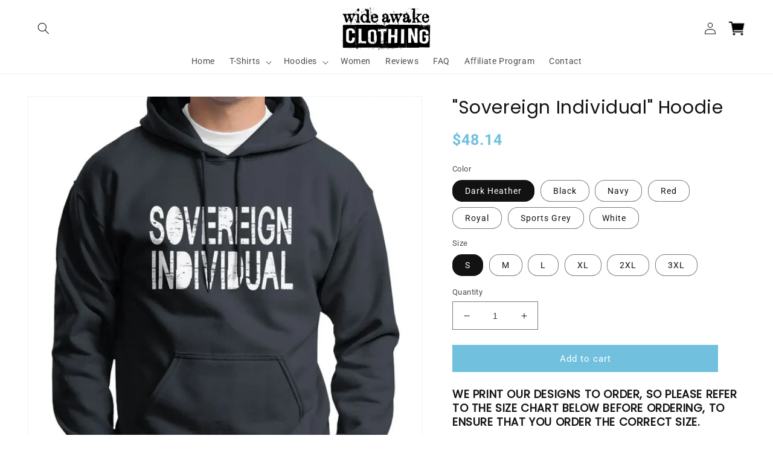

--- FILE ---
content_type: text/html; charset=utf-8
request_url: https://wideawake.clothing/en-us/products/sovereign-individual-hoodie
body_size: 46971
content:
<!doctype html>
<html class="no-js" lang="en">
  <head>
 
    <meta charset="utf-8">
    <meta http-equiv="X-UA-Compatible" content="IE=edge">
    <meta name="viewport" content="width=device-width,initial-scale=1">
    <meta name="theme-color" content="">
    <link rel="canonical" href="https://wideawake.clothing/en-us/products/sovereign-individual-hoodie">
    <link rel="preconnect" href="https://cdn.shopify.com" crossorigin><link rel="icon" type="image/png" href="//wideawake.clothing/cdn/shop/files/Favicon_506ee1c9-eb0d-4ef0-a18a-2a25aad33951.jpg?crop=center&height=32&v=1667513687&width=32"><link rel="preconnect" href="https://fonts.shopifycdn.com" crossorigin><title>
      &quot;Sovereign Individual&quot; Hoodie
 &ndash; Wide Awake Clothing</title>

    
      <meta name="description" content="We print our designs to order, so please refer to the size chart below before ordering, to ensure that you order the correct size. All our designs are applied to premium quality Gildan t-shirts and hoodies, using our top of the line, direct to garment digital printers. All t-shirt colours are 100% cotton, except for &#39;s">
    

    

<meta property="og:site_name" content="Wide Awake Clothing">
<meta property="og:url" content="https://wideawake.clothing/en-us/products/sovereign-individual-hoodie">
<meta property="og:title" content="&quot;Sovereign Individual&quot; Hoodie">
<meta property="og:type" content="product">
<meta property="og:description" content="We print our designs to order, so please refer to the size chart below before ordering, to ensure that you order the correct size. All our designs are applied to premium quality Gildan t-shirts and hoodies, using our top of the line, direct to garment digital printers. All t-shirt colours are 100% cotton, except for &#39;s"><meta property="og:image" content="http://wideawake.clothing/cdn/shop/products/SovereignIndividual-BlackHoodie.jpg?v=1669727366">
  <meta property="og:image:secure_url" content="https://wideawake.clothing/cdn/shop/products/SovereignIndividual-BlackHoodie.jpg?v=1669727366">
  <meta property="og:image:width" content="966">
  <meta property="og:image:height" content="966"><meta property="og:price:amount" content="48.14">
  <meta property="og:price:currency" content="USD"><meta name="twitter:site" content="@wideawake_media"><meta name="twitter:card" content="summary_large_image">
<meta name="twitter:title" content="&quot;Sovereign Individual&quot; Hoodie">
<meta name="twitter:description" content="We print our designs to order, so please refer to the size chart below before ordering, to ensure that you order the correct size. All our designs are applied to premium quality Gildan t-shirts and hoodies, using our top of the line, direct to garment digital printers. All t-shirt colours are 100% cotton, except for &#39;s">


    <script src="//wideawake.clothing/cdn/shop/t/18/assets/global.js?v=149496944046504657681667475543" defer="defer"></script>
    <script>window.performance && window.performance.mark && window.performance.mark('shopify.content_for_header.start');</script><meta id="shopify-digital-wallet" name="shopify-digital-wallet" content="/58710032561/digital_wallets/dialog">
<meta name="shopify-checkout-api-token" content="aa399205a611362203d18ccb0f7d957c">
<link rel="alternate" hreflang="x-default" href="https://wideawake.clothing/products/sovereign-individual-hoodie">
<link rel="alternate" hreflang="en" href="https://wideawake.clothing/products/sovereign-individual-hoodie">
<link rel="alternate" hreflang="en-AU" href="https://wideawake.clothing/en-au/products/sovereign-individual-hoodie">
<link rel="alternate" hreflang="en-CA" href="https://wideawake.clothing/en-ca/products/sovereign-individual-hoodie">
<link rel="alternate" hreflang="en-NZ" href="https://wideawake.clothing/en-nz/products/sovereign-individual-hoodie">
<link rel="alternate" hreflang="en-US" href="https://wideawake.clothing/en-us/products/sovereign-individual-hoodie">
<link rel="alternate" hreflang="en-IE" href="https://wideawake.clothing/en-ie/products/sovereign-individual-hoodie">
<link rel="alternate" hreflang="en-DE" href="https://wideawake.clothing/en-de/products/sovereign-individual-hoodie">
<link rel="alternate" hreflang="de-DE" href="https://wideawake.clothing/de-de/products/sovereign-individual-hoodie">
<link rel="alternate" hreflang="en-FR" href="https://wideawake.clothing/en-fr/products/sovereign-individual-hoodie">
<link rel="alternate" hreflang="fr-FR" href="https://wideawake.clothing/fr-fr/products/sovereign-individual-hoodie">
<link rel="alternate" hreflang="en-NL" href="https://wideawake.clothing/en-nl/products/sovereign-individual-hoodie">
<link rel="alternate" hreflang="en-SE" href="https://wideawake.clothing/en-se/products/sovereign-individual-hoodie">
<link rel="alternate" hreflang="en-NO" href="https://wideawake.clothing/en-no/products/sovereign-individual-hoodie">
<link rel="alternate" hreflang="en-CH" href="https://wideawake.clothing/en-ch/products/sovereign-individual-hoodie">
<link rel="alternate" hreflang="en-ZA" href="https://wideawake.clothing/en-za/products/sovereign-individual-hoodie">
<link rel="alternate" hreflang="en-IT" href="https://wideawake.clothing/en-it/products/sovereign-individual-hoodie">
<link rel="alternate" hreflang="en-PH" href="https://wideawake.clothing/en-ph/products/sovereign-individual-hoodie">
<link rel="alternate" hreflang="en-ES" href="https://wideawake.clothing/en-es/products/sovereign-individual-hoodie">
<link rel="alternate" hreflang="en-DK" href="https://wideawake.clothing/en-dk/products/sovereign-individual-hoodie">
<link rel="alternate" hreflang="en-JP" href="https://wideawake.clothing/en-jp/products/sovereign-individual-hoodie">
<link rel="alternate" hreflang="en-HK" href="https://wideawake.clothing/en-hk/products/sovereign-individual-hoodie">
<link rel="alternate" hreflang="en-PL" href="https://wideawake.clothing/en-pl/products/sovereign-individual-hoodie">
<link rel="alternate" hreflang="en-TH" href="https://wideawake.clothing/en-th/products/sovereign-individual-hoodie">
<link rel="alternate" hreflang="en-AE" href="https://wideawake.clothing/en-ae/products/sovereign-individual-hoodie">
<link rel="alternate" hreflang="en-BE" href="https://wideawake.clothing/en-be/products/sovereign-individual-hoodie">
<link rel="alternate" hreflang="en-JE" href="https://wideawake.clothing/en-je/products/sovereign-individual-hoodie">
<link rel="alternate" hreflang="en-SG" href="https://wideawake.clothing/en-sg/products/sovereign-individual-hoodie">
<link rel="alternate" hreflang="en-FI" href="https://wideawake.clothing/en-fi/products/sovereign-individual-hoodie">
<link rel="alternate" hreflang="en-AT" href="https://wideawake.clothing/en-at/products/sovereign-individual-hoodie">
<link rel="alternate" hreflang="en-SA" href="https://wideawake.clothing/en-sa/products/sovereign-individual-hoodie">
<link rel="alternate" hreflang="en-HR" href="https://wideawake.clothing/en-hr/products/sovereign-individual-hoodie">
<link rel="alternate" hreflang="en-MY" href="https://wideawake.clothing/en-my/products/sovereign-individual-hoodie">
<link rel="alternate" hreflang="en-BR" href="https://wideawake.clothing/en-br/products/sovereign-individual-hoodie">
<link rel="alternate" hreflang="en-MX" href="https://wideawake.clothing/en-mx/products/sovereign-individual-hoodie">
<link rel="alternate" hreflang="en-KR" href="https://wideawake.clothing/en-kr/products/sovereign-individual-hoodie">
<link rel="alternate" hreflang="en-CZ" href="https://wideawake.clothing/en-cz/products/sovereign-individual-hoodie">
<link rel="alternate" hreflang="en-IM" href="https://wideawake.clothing/en-im/products/sovereign-individual-hoodie">
<link rel="alternate" hreflang="en-IL" href="https://wideawake.clothing/en-il/products/sovereign-individual-hoodie">
<link rel="alternate" hreflang="en-CN" href="https://wideawake.clothing/en-cn/products/sovereign-individual-hoodie">
<link rel="alternate" hreflang="en-HU" href="https://wideawake.clothing/en-hu/products/sovereign-individual-hoodie">
<link rel="alternate" type="application/json+oembed" href="https://wideawake.clothing/en-us/products/sovereign-individual-hoodie.oembed">
<script async="async" src="/checkouts/internal/preloads.js?locale=en-US"></script>
<link rel="preconnect" href="https://shop.app" crossorigin="anonymous">
<script async="async" src="https://shop.app/checkouts/internal/preloads.js?locale=en-US&shop_id=58710032561" crossorigin="anonymous"></script>
<script id="apple-pay-shop-capabilities" type="application/json">{"shopId":58710032561,"countryCode":"GB","currencyCode":"USD","merchantCapabilities":["supports3DS"],"merchantId":"gid:\/\/shopify\/Shop\/58710032561","merchantName":"Wide Awake Clothing","requiredBillingContactFields":["postalAddress","email"],"requiredShippingContactFields":["postalAddress","email"],"shippingType":"shipping","supportedNetworks":["visa","maestro","masterCard","amex","discover","elo"],"total":{"type":"pending","label":"Wide Awake Clothing","amount":"1.00"},"shopifyPaymentsEnabled":true,"supportsSubscriptions":true}</script>
<script id="shopify-features" type="application/json">{"accessToken":"aa399205a611362203d18ccb0f7d957c","betas":["rich-media-storefront-analytics"],"domain":"wideawake.clothing","predictiveSearch":true,"shopId":58710032561,"locale":"en"}</script>
<script>var Shopify = Shopify || {};
Shopify.shop = "operation-uprise.myshopify.com";
Shopify.locale = "en";
Shopify.currency = {"active":"USD","rate":"1.3757556"};
Shopify.country = "US";
Shopify.theme = {"name":"Dawn","id":136195735774,"schema_name":"Dawn","schema_version":"7.0.1","theme_store_id":887,"role":"main"};
Shopify.theme.handle = "null";
Shopify.theme.style = {"id":null,"handle":null};
Shopify.cdnHost = "wideawake.clothing/cdn";
Shopify.routes = Shopify.routes || {};
Shopify.routes.root = "/en-us/";</script>
<script type="module">!function(o){(o.Shopify=o.Shopify||{}).modules=!0}(window);</script>
<script>!function(o){function n(){var o=[];function n(){o.push(Array.prototype.slice.apply(arguments))}return n.q=o,n}var t=o.Shopify=o.Shopify||{};t.loadFeatures=n(),t.autoloadFeatures=n()}(window);</script>
<script>
  window.ShopifyPay = window.ShopifyPay || {};
  window.ShopifyPay.apiHost = "shop.app\/pay";
  window.ShopifyPay.redirectState = null;
</script>
<script id="shop-js-analytics" type="application/json">{"pageType":"product"}</script>
<script defer="defer" async type="module" src="//wideawake.clothing/cdn/shopifycloud/shop-js/modules/v2/client.init-shop-cart-sync_BT-GjEfc.en.esm.js"></script>
<script defer="defer" async type="module" src="//wideawake.clothing/cdn/shopifycloud/shop-js/modules/v2/chunk.common_D58fp_Oc.esm.js"></script>
<script defer="defer" async type="module" src="//wideawake.clothing/cdn/shopifycloud/shop-js/modules/v2/chunk.modal_xMitdFEc.esm.js"></script>
<script type="module">
  await import("//wideawake.clothing/cdn/shopifycloud/shop-js/modules/v2/client.init-shop-cart-sync_BT-GjEfc.en.esm.js");
await import("//wideawake.clothing/cdn/shopifycloud/shop-js/modules/v2/chunk.common_D58fp_Oc.esm.js");
await import("//wideawake.clothing/cdn/shopifycloud/shop-js/modules/v2/chunk.modal_xMitdFEc.esm.js");

  window.Shopify.SignInWithShop?.initShopCartSync?.({"fedCMEnabled":true,"windoidEnabled":true});

</script>
<script>
  window.Shopify = window.Shopify || {};
  if (!window.Shopify.featureAssets) window.Shopify.featureAssets = {};
  window.Shopify.featureAssets['shop-js'] = {"shop-cart-sync":["modules/v2/client.shop-cart-sync_DZOKe7Ll.en.esm.js","modules/v2/chunk.common_D58fp_Oc.esm.js","modules/v2/chunk.modal_xMitdFEc.esm.js"],"init-fed-cm":["modules/v2/client.init-fed-cm_B6oLuCjv.en.esm.js","modules/v2/chunk.common_D58fp_Oc.esm.js","modules/v2/chunk.modal_xMitdFEc.esm.js"],"shop-cash-offers":["modules/v2/client.shop-cash-offers_D2sdYoxE.en.esm.js","modules/v2/chunk.common_D58fp_Oc.esm.js","modules/v2/chunk.modal_xMitdFEc.esm.js"],"shop-login-button":["modules/v2/client.shop-login-button_QeVjl5Y3.en.esm.js","modules/v2/chunk.common_D58fp_Oc.esm.js","modules/v2/chunk.modal_xMitdFEc.esm.js"],"pay-button":["modules/v2/client.pay-button_DXTOsIq6.en.esm.js","modules/v2/chunk.common_D58fp_Oc.esm.js","modules/v2/chunk.modal_xMitdFEc.esm.js"],"shop-button":["modules/v2/client.shop-button_DQZHx9pm.en.esm.js","modules/v2/chunk.common_D58fp_Oc.esm.js","modules/v2/chunk.modal_xMitdFEc.esm.js"],"avatar":["modules/v2/client.avatar_BTnouDA3.en.esm.js"],"init-windoid":["modules/v2/client.init-windoid_CR1B-cfM.en.esm.js","modules/v2/chunk.common_D58fp_Oc.esm.js","modules/v2/chunk.modal_xMitdFEc.esm.js"],"init-shop-for-new-customer-accounts":["modules/v2/client.init-shop-for-new-customer-accounts_C_vY_xzh.en.esm.js","modules/v2/client.shop-login-button_QeVjl5Y3.en.esm.js","modules/v2/chunk.common_D58fp_Oc.esm.js","modules/v2/chunk.modal_xMitdFEc.esm.js"],"init-shop-email-lookup-coordinator":["modules/v2/client.init-shop-email-lookup-coordinator_BI7n9ZSv.en.esm.js","modules/v2/chunk.common_D58fp_Oc.esm.js","modules/v2/chunk.modal_xMitdFEc.esm.js"],"init-shop-cart-sync":["modules/v2/client.init-shop-cart-sync_BT-GjEfc.en.esm.js","modules/v2/chunk.common_D58fp_Oc.esm.js","modules/v2/chunk.modal_xMitdFEc.esm.js"],"shop-toast-manager":["modules/v2/client.shop-toast-manager_DiYdP3xc.en.esm.js","modules/v2/chunk.common_D58fp_Oc.esm.js","modules/v2/chunk.modal_xMitdFEc.esm.js"],"init-customer-accounts":["modules/v2/client.init-customer-accounts_D9ZNqS-Q.en.esm.js","modules/v2/client.shop-login-button_QeVjl5Y3.en.esm.js","modules/v2/chunk.common_D58fp_Oc.esm.js","modules/v2/chunk.modal_xMitdFEc.esm.js"],"init-customer-accounts-sign-up":["modules/v2/client.init-customer-accounts-sign-up_iGw4briv.en.esm.js","modules/v2/client.shop-login-button_QeVjl5Y3.en.esm.js","modules/v2/chunk.common_D58fp_Oc.esm.js","modules/v2/chunk.modal_xMitdFEc.esm.js"],"shop-follow-button":["modules/v2/client.shop-follow-button_CqMgW2wH.en.esm.js","modules/v2/chunk.common_D58fp_Oc.esm.js","modules/v2/chunk.modal_xMitdFEc.esm.js"],"checkout-modal":["modules/v2/client.checkout-modal_xHeaAweL.en.esm.js","modules/v2/chunk.common_D58fp_Oc.esm.js","modules/v2/chunk.modal_xMitdFEc.esm.js"],"shop-login":["modules/v2/client.shop-login_D91U-Q7h.en.esm.js","modules/v2/chunk.common_D58fp_Oc.esm.js","modules/v2/chunk.modal_xMitdFEc.esm.js"],"lead-capture":["modules/v2/client.lead-capture_BJmE1dJe.en.esm.js","modules/v2/chunk.common_D58fp_Oc.esm.js","modules/v2/chunk.modal_xMitdFEc.esm.js"],"payment-terms":["modules/v2/client.payment-terms_Ci9AEqFq.en.esm.js","modules/v2/chunk.common_D58fp_Oc.esm.js","modules/v2/chunk.modal_xMitdFEc.esm.js"]};
</script>
<script>(function() {
  var isLoaded = false;
  function asyncLoad() {
    if (isLoaded) return;
    isLoaded = true;
    var urls = ["https:\/\/loox.io\/widget\/4JWYVWZKR9\/loox.1627394584896.js?shop=operation-uprise.myshopify.com","\/\/cdn.shopify.com\/proxy\/6c19253d8ffff1d1296804989e46fbdf551d6ce14ccb74843f9e7baa1a4e906f\/cdn.shopify.com\/s\/files\/1\/0587\/1003\/2561\/t\/18\/assets\/nerdy_form_init.js?v=1667557185\u0026shop=operation-uprise.myshopify.com\u0026sp-cache-control=cHVibGljLCBtYXgtYWdlPTkwMA","https:\/\/ecommerce-editor-connector.live.gelato.tech\/ecommerce-editor\/v1\/shopify.esm.js?c=bd088968-2aae-4dab-a699-bb57577d58cc\u0026s=662bd0d7-0dab-48d4-ba73-1ae807168d60\u0026shop=operation-uprise.myshopify.com","https:\/\/size-guides.esc-apps-cdn.com\/1739200236-app.operation-uprise.myshopify.com.js?shop=operation-uprise.myshopify.com"];
    for (var i = 0; i < urls.length; i++) {
      var s = document.createElement('script');
      s.type = 'text/javascript';
      s.async = true;
      s.src = urls[i];
      var x = document.getElementsByTagName('script')[0];
      x.parentNode.insertBefore(s, x);
    }
  };
  if(window.attachEvent) {
    window.attachEvent('onload', asyncLoad);
  } else {
    window.addEventListener('load', asyncLoad, false);
  }
})();</script>
<script id="__st">var __st={"a":58710032561,"offset":0,"reqid":"ccef7a0e-61e4-4ec4-9ff4-8bb56c5bd7f7-1769152751","pageurl":"wideawake.clothing\/en-us\/products\/sovereign-individual-hoodie","u":"d33b215ced14","p":"product","rtyp":"product","rid":7431736197342};</script>
<script>window.ShopifyPaypalV4VisibilityTracking = true;</script>
<script id="captcha-bootstrap">!function(){'use strict';const t='contact',e='account',n='new_comment',o=[[t,t],['blogs',n],['comments',n],[t,'customer']],c=[[e,'customer_login'],[e,'guest_login'],[e,'recover_customer_password'],[e,'create_customer']],r=t=>t.map((([t,e])=>`form[action*='/${t}']:not([data-nocaptcha='true']) input[name='form_type'][value='${e}']`)).join(','),a=t=>()=>t?[...document.querySelectorAll(t)].map((t=>t.form)):[];function s(){const t=[...o],e=r(t);return a(e)}const i='password',u='form_key',d=['recaptcha-v3-token','g-recaptcha-response','h-captcha-response',i],f=()=>{try{return window.sessionStorage}catch{return}},m='__shopify_v',_=t=>t.elements[u];function p(t,e,n=!1){try{const o=window.sessionStorage,c=JSON.parse(o.getItem(e)),{data:r}=function(t){const{data:e,action:n}=t;return t[m]||n?{data:e,action:n}:{data:t,action:n}}(c);for(const[e,n]of Object.entries(r))t.elements[e]&&(t.elements[e].value=n);n&&o.removeItem(e)}catch(o){console.error('form repopulation failed',{error:o})}}const l='form_type',E='cptcha';function T(t){t.dataset[E]=!0}const w=window,h=w.document,L='Shopify',v='ce_forms',y='captcha';let A=!1;((t,e)=>{const n=(g='f06e6c50-85a8-45c8-87d0-21a2b65856fe',I='https://cdn.shopify.com/shopifycloud/storefront-forms-hcaptcha/ce_storefront_forms_captcha_hcaptcha.v1.5.2.iife.js',D={infoText:'Protected by hCaptcha',privacyText:'Privacy',termsText:'Terms'},(t,e,n)=>{const o=w[L][v],c=o.bindForm;if(c)return c(t,g,e,D).then(n);var r;o.q.push([[t,g,e,D],n]),r=I,A||(h.body.append(Object.assign(h.createElement('script'),{id:'captcha-provider',async:!0,src:r})),A=!0)});var g,I,D;w[L]=w[L]||{},w[L][v]=w[L][v]||{},w[L][v].q=[],w[L][y]=w[L][y]||{},w[L][y].protect=function(t,e){n(t,void 0,e),T(t)},Object.freeze(w[L][y]),function(t,e,n,w,h,L){const[v,y,A,g]=function(t,e,n){const i=e?o:[],u=t?c:[],d=[...i,...u],f=r(d),m=r(i),_=r(d.filter((([t,e])=>n.includes(e))));return[a(f),a(m),a(_),s()]}(w,h,L),I=t=>{const e=t.target;return e instanceof HTMLFormElement?e:e&&e.form},D=t=>v().includes(t);t.addEventListener('submit',(t=>{const e=I(t);if(!e)return;const n=D(e)&&!e.dataset.hcaptchaBound&&!e.dataset.recaptchaBound,o=_(e),c=g().includes(e)&&(!o||!o.value);(n||c)&&t.preventDefault(),c&&!n&&(function(t){try{if(!f())return;!function(t){const e=f();if(!e)return;const n=_(t);if(!n)return;const o=n.value;o&&e.removeItem(o)}(t);const e=Array.from(Array(32),(()=>Math.random().toString(36)[2])).join('');!function(t,e){_(t)||t.append(Object.assign(document.createElement('input'),{type:'hidden',name:u})),t.elements[u].value=e}(t,e),function(t,e){const n=f();if(!n)return;const o=[...t.querySelectorAll(`input[type='${i}']`)].map((({name:t})=>t)),c=[...d,...o],r={};for(const[a,s]of new FormData(t).entries())c.includes(a)||(r[a]=s);n.setItem(e,JSON.stringify({[m]:1,action:t.action,data:r}))}(t,e)}catch(e){console.error('failed to persist form',e)}}(e),e.submit())}));const S=(t,e)=>{t&&!t.dataset[E]&&(n(t,e.some((e=>e===t))),T(t))};for(const o of['focusin','change'])t.addEventListener(o,(t=>{const e=I(t);D(e)&&S(e,y())}));const B=e.get('form_key'),M=e.get(l),P=B&&M;t.addEventListener('DOMContentLoaded',(()=>{const t=y();if(P)for(const e of t)e.elements[l].value===M&&p(e,B);[...new Set([...A(),...v().filter((t=>'true'===t.dataset.shopifyCaptcha))])].forEach((e=>S(e,t)))}))}(h,new URLSearchParams(w.location.search),n,t,e,['guest_login'])})(!0,!0)}();</script>
<script integrity="sha256-4kQ18oKyAcykRKYeNunJcIwy7WH5gtpwJnB7kiuLZ1E=" data-source-attribution="shopify.loadfeatures" defer="defer" src="//wideawake.clothing/cdn/shopifycloud/storefront/assets/storefront/load_feature-a0a9edcb.js" crossorigin="anonymous"></script>
<script crossorigin="anonymous" defer="defer" src="//wideawake.clothing/cdn/shopifycloud/storefront/assets/shopify_pay/storefront-65b4c6d7.js?v=20250812"></script>
<script data-source-attribution="shopify.dynamic_checkout.dynamic.init">var Shopify=Shopify||{};Shopify.PaymentButton=Shopify.PaymentButton||{isStorefrontPortableWallets:!0,init:function(){window.Shopify.PaymentButton.init=function(){};var t=document.createElement("script");t.src="https://wideawake.clothing/cdn/shopifycloud/portable-wallets/latest/portable-wallets.en.js",t.type="module",document.head.appendChild(t)}};
</script>
<script data-source-attribution="shopify.dynamic_checkout.buyer_consent">
  function portableWalletsHideBuyerConsent(e){var t=document.getElementById("shopify-buyer-consent"),n=document.getElementById("shopify-subscription-policy-button");t&&n&&(t.classList.add("hidden"),t.setAttribute("aria-hidden","true"),n.removeEventListener("click",e))}function portableWalletsShowBuyerConsent(e){var t=document.getElementById("shopify-buyer-consent"),n=document.getElementById("shopify-subscription-policy-button");t&&n&&(t.classList.remove("hidden"),t.removeAttribute("aria-hidden"),n.addEventListener("click",e))}window.Shopify?.PaymentButton&&(window.Shopify.PaymentButton.hideBuyerConsent=portableWalletsHideBuyerConsent,window.Shopify.PaymentButton.showBuyerConsent=portableWalletsShowBuyerConsent);
</script>
<script data-source-attribution="shopify.dynamic_checkout.cart.bootstrap">document.addEventListener("DOMContentLoaded",(function(){function t(){return document.querySelector("shopify-accelerated-checkout-cart, shopify-accelerated-checkout")}if(t())Shopify.PaymentButton.init();else{new MutationObserver((function(e,n){t()&&(Shopify.PaymentButton.init(),n.disconnect())})).observe(document.body,{childList:!0,subtree:!0})}}));
</script>
<link id="shopify-accelerated-checkout-styles" rel="stylesheet" media="screen" href="https://wideawake.clothing/cdn/shopifycloud/portable-wallets/latest/accelerated-checkout-backwards-compat.css" crossorigin="anonymous">
<style id="shopify-accelerated-checkout-cart">
        #shopify-buyer-consent {
  margin-top: 1em;
  display: inline-block;
  width: 100%;
}

#shopify-buyer-consent.hidden {
  display: none;
}

#shopify-subscription-policy-button {
  background: none;
  border: none;
  padding: 0;
  text-decoration: underline;
  font-size: inherit;
  cursor: pointer;
}

#shopify-subscription-policy-button::before {
  box-shadow: none;
}

      </style>
<script id="sections-script" data-sections="header,footer" defer="defer" src="//wideawake.clothing/cdn/shop/t/18/compiled_assets/scripts.js?v=10147"></script>
<script>window.performance && window.performance.mark && window.performance.mark('shopify.content_for_header.end');</script>


    <style data-shopify>
      @font-face {
  font-family: Roboto;
  font-weight: 400;
  font-style: normal;
  font-display: swap;
  src: url("//wideawake.clothing/cdn/fonts/roboto/roboto_n4.2019d890f07b1852f56ce63ba45b2db45d852cba.woff2") format("woff2"),
       url("//wideawake.clothing/cdn/fonts/roboto/roboto_n4.238690e0007583582327135619c5f7971652fa9d.woff") format("woff");
}

      @font-face {
  font-family: Roboto;
  font-weight: 700;
  font-style: normal;
  font-display: swap;
  src: url("//wideawake.clothing/cdn/fonts/roboto/roboto_n7.f38007a10afbbde8976c4056bfe890710d51dec2.woff2") format("woff2"),
       url("//wideawake.clothing/cdn/fonts/roboto/roboto_n7.94bfdd3e80c7be00e128703d245c207769d763f9.woff") format("woff");
}

      @font-face {
  font-family: Roboto;
  font-weight: 400;
  font-style: italic;
  font-display: swap;
  src: url("//wideawake.clothing/cdn/fonts/roboto/roboto_i4.57ce898ccda22ee84f49e6b57ae302250655e2d4.woff2") format("woff2"),
       url("//wideawake.clothing/cdn/fonts/roboto/roboto_i4.b21f3bd061cbcb83b824ae8c7671a82587b264bf.woff") format("woff");
}

      @font-face {
  font-family: Roboto;
  font-weight: 700;
  font-style: italic;
  font-display: swap;
  src: url("//wideawake.clothing/cdn/fonts/roboto/roboto_i7.7ccaf9410746f2c53340607c42c43f90a9005937.woff2") format("woff2"),
       url("//wideawake.clothing/cdn/fonts/roboto/roboto_i7.49ec21cdd7148292bffea74c62c0df6e93551516.woff") format("woff");
}

      @font-face {
  font-family: Poppins;
  font-weight: 400;
  font-style: normal;
  font-display: swap;
  src: url("//wideawake.clothing/cdn/fonts/poppins/poppins_n4.0ba78fa5af9b0e1a374041b3ceaadf0a43b41362.woff2") format("woff2"),
       url("//wideawake.clothing/cdn/fonts/poppins/poppins_n4.214741a72ff2596839fc9760ee7a770386cf16ca.woff") format("woff");
}


      :root {
        --font-body-family: Roboto, sans-serif;
        --font-body-style: normal;
        --font-body-weight: 400;
        --font-body-weight-bold: 700;

        --font-heading-family: Poppins, sans-serif;
        --font-heading-style: normal;
        --font-heading-weight: 400;

        --font-body-scale: 1.0;
        --font-heading-scale: 1.0;

        --color-base-text: 18, 18, 18;
        --color-shadow: 18, 18, 18;
        --color-base-background-1: 255, 255, 255;
        --color-base-background-2: 243, 243, 243;
        --color-base-solid-button-labels: 255, 255, 255;
        --color-base-outline-button-labels: 18, 18, 18;
        --color-base-accent-1: 18, 18, 18;
        --color-base-accent-2: 51, 79, 180;
        --payment-terms-background-color: #ffffff;

        --gradient-base-background-1: #ffffff;
        --gradient-base-background-2: #f3f3f3;
        --gradient-base-accent-1: #121212;
        --gradient-base-accent-2: #334fb4;

        --media-padding: px;
        --media-border-opacity: 0.05;
        --media-border-width: 1px;
        --media-radius: 0px;
        --media-shadow-opacity: 0.0;
        --media-shadow-horizontal-offset: 0px;
        --media-shadow-vertical-offset: 4px;
        --media-shadow-blur-radius: 5px;
        --media-shadow-visible: 0;

        --page-width: 160rem;
        --page-width-margin: 0rem;

        --product-card-image-padding: 0.0rem;
        --product-card-corner-radius: 0.0rem;
        --product-card-text-alignment: center;
        --product-card-border-width: 0.0rem;
        --product-card-border-opacity: 0.1;
        --product-card-shadow-opacity: 0.0;
        --product-card-shadow-visible: 0;
        --product-card-shadow-horizontal-offset: 0.0rem;
        --product-card-shadow-vertical-offset: 0.4rem;
        --product-card-shadow-blur-radius: 0.5rem;

        --collection-card-image-padding: 0.0rem;
        --collection-card-corner-radius: 0.0rem;
        --collection-card-text-alignment: center;
        --collection-card-border-width: 0.0rem;
        --collection-card-border-opacity: 0.1;
        --collection-card-shadow-opacity: 0.0;
        --collection-card-shadow-visible: 0;
        --collection-card-shadow-horizontal-offset: 0.0rem;
        --collection-card-shadow-vertical-offset: 0.4rem;
        --collection-card-shadow-blur-radius: 0.5rem;

        --blog-card-image-padding: 0.0rem;
        --blog-card-corner-radius: 0.0rem;
        --blog-card-text-alignment: left;
        --blog-card-border-width: 0.0rem;
        --blog-card-border-opacity: 0.1;
        --blog-card-shadow-opacity: 0.0;
        --blog-card-shadow-visible: 0;
        --blog-card-shadow-horizontal-offset: 0.0rem;
        --blog-card-shadow-vertical-offset: 0.4rem;
        --blog-card-shadow-blur-radius: 0.5rem;

        --badge-corner-radius: 4.0rem;

        --popup-border-width: 1px;
        --popup-border-opacity: 0.1;
        --popup-corner-radius: 0px;
        --popup-shadow-opacity: 0.0;
        --popup-shadow-horizontal-offset: 0px;
        --popup-shadow-vertical-offset: 4px;
        --popup-shadow-blur-radius: 5px;

        --drawer-border-width: 1px;
        --drawer-border-opacity: 0.1;
        --drawer-shadow-opacity: 0.0;
        --drawer-shadow-horizontal-offset: 0px;
        --drawer-shadow-vertical-offset: 4px;
        --drawer-shadow-blur-radius: 5px;

        --spacing-sections-desktop: 0px;
        --spacing-sections-mobile: 0px;

        --grid-desktop-vertical-spacing: 8px;
        --grid-desktop-horizontal-spacing: 8px;
        --grid-mobile-vertical-spacing: 4px;
        --grid-mobile-horizontal-spacing: 4px;

        --text-boxes-border-opacity: 0.1;
        --text-boxes-border-width: 0px;
        --text-boxes-radius: 0px;
        --text-boxes-shadow-opacity: 0.0;
        --text-boxes-shadow-visible: 0;
        --text-boxes-shadow-horizontal-offset: 0px;
        --text-boxes-shadow-vertical-offset: 4px;
        --text-boxes-shadow-blur-radius: 5px;

        --buttons-radius: 0px;
        --buttons-radius-outset: 0px;
        --buttons-border-width: 0px;
        --buttons-border-opacity: 1.0;
        --buttons-shadow-opacity: 0.0;
        --buttons-shadow-visible: 0;
        --buttons-shadow-horizontal-offset: 0px;
        --buttons-shadow-vertical-offset: 4px;
        --buttons-shadow-blur-radius: 5px;
        --buttons-border-offset: 0px;

        --inputs-radius: 0px;
        --inputs-border-width: 1px;
        --inputs-border-opacity: 0.55;
        --inputs-shadow-opacity: 0.0;
        --inputs-shadow-horizontal-offset: 0px;
        --inputs-margin-offset: 0px;
        --inputs-shadow-vertical-offset: 4px;
        --inputs-shadow-blur-radius: 5px;
        --inputs-radius-outset: 0px;

        --variant-pills-radius: 16px;
        --variant-pills-border-width: 1px;
        --variant-pills-border-opacity: 0.55;
        --variant-pills-shadow-opacity: 0.0;
        --variant-pills-shadow-horizontal-offset: 0px;
        --variant-pills-shadow-vertical-offset: 4px;
        --variant-pills-shadow-blur-radius: 5px;
      }

      *,
      *::before,
      *::after {
        box-sizing: inherit;
      }

      html {
        box-sizing: border-box;
        font-size: calc(var(--font-body-scale) * 62.5%);
        height: 100%;
      }

      body {
        display: grid;
        grid-template-rows: auto auto 1fr auto;
        grid-template-columns: 100%;
        min-height: 100%;
        margin: 0;
        font-size: 1.5rem;
        letter-spacing: 0.06rem;
        line-height: calc(1 + 0.5 / var(--font-body-scale));
        font-family: var(--font-body-family);
        font-style: var(--font-body-style);
        font-weight: var(--font-body-weight);
      }

      @media screen and (min-width: 750px) {
        body {
          font-size: 1.6rem;
        }
      }
    </style>

    <link href="//wideawake.clothing/cdn/shop/t/18/assets/base.css?v=133221994083596920061702205852" rel="stylesheet" type="text/css" media="all" />
<link rel="preload" as="font" href="//wideawake.clothing/cdn/fonts/roboto/roboto_n4.2019d890f07b1852f56ce63ba45b2db45d852cba.woff2" type="font/woff2" crossorigin><link rel="preload" as="font" href="//wideawake.clothing/cdn/fonts/poppins/poppins_n4.0ba78fa5af9b0e1a374041b3ceaadf0a43b41362.woff2" type="font/woff2" crossorigin><link rel="stylesheet" href="//wideawake.clothing/cdn/shop/t/18/assets/component-predictive-search.css?v=83512081251802922551667475543" media="print" onload="this.media='all'"><script>document.documentElement.className = document.documentElement.className.replace('no-js', 'js');
    if (Shopify.designMode) {
      document.documentElement.classList.add('shopify-design-mode');
    }
    </script>
  
	<script>var loox_global_hash = '1768378639299';</script><script>var loox_pop_active = true;var loox_pop_display = {"home_page":true,"product_page":true,"cart_page":true,"other_pages":false};</script><style>.loox-reviews-default { max-width: 1200px; margin: 0 auto; }.loox-rating .loox-icon { color:#efc20e; }
:root { --lxs-rating-icon-color: #efc20e; }</style>

<script src="https://cdn.shopify.com/s/files/1/0587/1003/2561/t/18/assets/nerdy_form_widget.js?v=1667557183" defer="defer"></script>

<meta name="google-site-verification" content="VXMq_UK46vz67pbpgF2Xf6Dhk0-3P8DVYzNGFXnGKSM" />
  <!-- Google tag (gtag.js) -->
<script async src="https://www.googletagmanager.com/gtag/js?id=AW-11020688490"></script>
<script>
  window.dataLayer = window.dataLayer || [];
  function gtag(){dataLayer.push(arguments);}
  gtag('js', new Date());

  gtag('config', 'AW-11020688490');
</script>


<!-- BEGIN app block: shopify://apps/klaviyo-email-marketing-sms/blocks/klaviyo-onsite-embed/2632fe16-c075-4321-a88b-50b567f42507 -->












  <script async src="https://static.klaviyo.com/onsite/js/Wpgwcx/klaviyo.js?company_id=Wpgwcx"></script>
  <script>!function(){if(!window.klaviyo){window._klOnsite=window._klOnsite||[];try{window.klaviyo=new Proxy({},{get:function(n,i){return"push"===i?function(){var n;(n=window._klOnsite).push.apply(n,arguments)}:function(){for(var n=arguments.length,o=new Array(n),w=0;w<n;w++)o[w]=arguments[w];var t="function"==typeof o[o.length-1]?o.pop():void 0,e=new Promise((function(n){window._klOnsite.push([i].concat(o,[function(i){t&&t(i),n(i)}]))}));return e}}})}catch(n){window.klaviyo=window.klaviyo||[],window.klaviyo.push=function(){var n;(n=window._klOnsite).push.apply(n,arguments)}}}}();</script>

  
    <script id="viewed_product">
      if (item == null) {
        var _learnq = _learnq || [];

        var MetafieldReviews = null
        var MetafieldYotpoRating = null
        var MetafieldYotpoCount = null
        var MetafieldLooxRating = null
        var MetafieldLooxCount = null
        var okendoProduct = null
        var okendoProductReviewCount = null
        var okendoProductReviewAverageValue = null
        try {
          // The following fields are used for Customer Hub recently viewed in order to add reviews.
          // This information is not part of __kla_viewed. Instead, it is part of __kla_viewed_reviewed_items
          MetafieldReviews = {};
          MetafieldYotpoRating = null
          MetafieldYotpoCount = null
          MetafieldLooxRating = "4.5"
          MetafieldLooxCount = 2

          okendoProduct = null
          // If the okendo metafield is not legacy, it will error, which then requires the new json formatted data
          if (okendoProduct && 'error' in okendoProduct) {
            okendoProduct = null
          }
          okendoProductReviewCount = okendoProduct ? okendoProduct.reviewCount : null
          okendoProductReviewAverageValue = okendoProduct ? okendoProduct.reviewAverageValue : null
        } catch (error) {
          console.error('Error in Klaviyo onsite reviews tracking:', error);
        }

        var item = {
          Name: "\"Sovereign Individual\" Hoodie",
          ProductID: 7431736197342,
          Categories: ["Anti Face Mask Hoodies","Anti Great Reset Hoodies","Anti Lockdown Hoodies","Anti New Normal Hoodies","Anti New World Order Hoodies","Anti Vaccine Hoodies","Anti Vaccine Passport Hoodies","Best Sellers","Conspiracy \/ Truther Hoodies","Great Awakening Hoodies","Hoodies","Libertarian Hoodies","Non Compliance Hoodies","Plandemic \/ Scamdemic Hoodies"],
          ImageURL: "https://wideawake.clothing/cdn/shop/products/SovereignIndividual-BlackHoodie_grande.jpg?v=1669727366",
          URL: "https://wideawake.clothing/en-us/products/sovereign-individual-hoodie",
          Brand: "Wide Awake Clothing",
          Price: "$48.14",
          Value: "48.14",
          CompareAtPrice: "$0.00"
        };
        _learnq.push(['track', 'Viewed Product', item]);
        _learnq.push(['trackViewedItem', {
          Title: item.Name,
          ItemId: item.ProductID,
          Categories: item.Categories,
          ImageUrl: item.ImageURL,
          Url: item.URL,
          Metadata: {
            Brand: item.Brand,
            Price: item.Price,
            Value: item.Value,
            CompareAtPrice: item.CompareAtPrice
          },
          metafields:{
            reviews: MetafieldReviews,
            yotpo:{
              rating: MetafieldYotpoRating,
              count: MetafieldYotpoCount,
            },
            loox:{
              rating: MetafieldLooxRating,
              count: MetafieldLooxCount,
            },
            okendo: {
              rating: okendoProductReviewAverageValue,
              count: okendoProductReviewCount,
            }
          }
        }]);
      }
    </script>
  




  <script>
    window.klaviyoReviewsProductDesignMode = false
  </script>







<!-- END app block --><!-- BEGIN app block: shopify://apps/uppromote-affiliate/blocks/message-bar/64c32457-930d-4cb9-9641-e24c0d9cf1f4 -->

<style>
    body {
        transition: padding-top .2s;
    }
    .scaaf-message-bar {
        --primary-text-color: ;
        --secondary-text-color: ;
        --primary-bg-color: ;
        --secondary-bg-color: ;
        --primary-text-size: px;
        --secondary-text-size: px;
        text-align: center;
        display: block;
        width: 100%;
        padding: 10px;
        animation-duration: .5s;
        animation-name: fadeIn;
        position: absolute;
        top: 0;
        left: 0;
        width: 100%;
        z-index: 10;
    }

    .scaaf-message-bar-content {
        margin: 0;
        padding: 0;
    }

    .scaaf-message-bar[data-layout=referring] {
        background-color: var(--primary-bg-color);
        color: var(--primary-text-color);
        font-size: var(--primary-text-size);
    }

    .scaaf-message-bar[data-layout=direct] {
        background-color: var(--secondary-bg-color);
        color: var(--secondary-text-color);
        font-size: var(--secondary-text-size);
    }

</style>

<script type="text/javascript">
    (function() {
        let container, contentContainer
        const settingTag = document.querySelector('script#uppromote-message-bar-setting')

        if (!settingTag || !settingTag.textContent) {
            return
        }

        const setting = JSON.parse(settingTag.textContent)
        if (!setting.referral_enable) {
            return
        }

        const getCookie = (cName) => {
            let name = cName + '='
            let decodedCookie = decodeURIComponent(document.cookie)
            let ca = decodedCookie.split(';')
            for (let i = 0; i < ca.length; i++) {
                let c = ca[i]
                while (c.charAt(0) === ' ') {
                    c = c.substring(1)
                }
                if (c.indexOf(name) === 0) {
                    return c.substring(name.length, c.length)
                }
            }

            return null
        }

        function renderContainer() {
            container = document.createElement('div')
            container.classList.add('scaaf-message-bar')
            contentContainer = document.createElement('p')
            contentContainer.classList.add('scaaf-message-bar-content')
            container.append(contentContainer)
        }

        function calculateLayout() {
            const height = container.scrollHeight

            function onMouseMove() {
                document.body.style.paddingTop = `${height}px`
                document.body.removeEventListener('mousemove', onMouseMove)
                document.body.removeEventListener('touchstart', onMouseMove)
            }

            document.body.addEventListener('mousemove', onMouseMove)
            document.body.addEventListener('touchstart', onMouseMove)
        }

        renderContainer()

        function fillDirectContent() {
            if (!setting.not_referral_enable) {
                return
            }
            container.dataset.layout = 'direct'
            contentContainer.textContent = setting.not_referral_content
            document.body.prepend(container)
            calculateLayout()
        }

        function prepareForReferring() {
            contentContainer.textContent = 'Loading'
            contentContainer.style.visibility = 'hidden'
            document.body.prepend(container)
            calculateLayout()
        }

        function fillReferringContent(aff) {
            container.dataset.layout = 'referring'
            contentContainer.textContent = setting.referral_content
                .replaceAll('{affiliate_name}', aff.name)
                .replaceAll('{company}', aff.company)
                .replaceAll('{affiliate_firstname}', aff.first_name)
                .replaceAll('{personal_detail}', aff.personal_detail)
            contentContainer.style.visibility = 'visible'
        }

        function safeJsonParse (str) {
            if (!str) return null;
            try {
                return JSON.parse(str);
            } catch {
                return null;
            }
        }

        function renderFromCookie(affiliateID) {
            if (!affiliateID) {
                fillDirectContent()
                return
            }

            prepareForReferring()

            let info
            const raw = getCookie('_up_a_info')

            try {
                if (raw) {
                    info = safeJsonParse(raw)
                }
            } catch {
                console.warn('Affiliate info (_up_a_info) is invalid JSON', raw)
                fillDirectContent()
                return
            }

            if (!info) {
                fillDirectContent()
                return
            }

            const aff = {
                company: info.company || '',
                name: (info.first_name || '') + ' ' + (info.last_name || ''),
                first_name: info.first_name || '',
                personal_detail: getCookie('scaaf_pd') || ''
            }

            fillReferringContent(aff)
        }

        function paintMessageBar() {
            if (!document.body) {
                return requestAnimationFrame(paintMessageBar)
            }

            const urlParams = new URLSearchParams(window.location.search)
            const scaRef = urlParams.get("sca_ref")
            const urlAffiliateID = scaRef ? scaRef.split('.')[0] + '' : null
            const cookieAffiliateID = getCookie('up_uppromote_aid')
            const isReferralLink = !!scaRef

            if (!isReferralLink) {
                if (cookieAffiliateID) {
                    renderFromCookie(cookieAffiliateID)
                    return
                }
                fillDirectContent()
                return
            }

            if (cookieAffiliateID === urlAffiliateID) {
                renderFromCookie(cookieAffiliateID)
                return
            }

            const lastClick = Number(getCookie('up_uppromote_lc') || 0)
            const diffMinuteFromNow = (Date.now() - lastClick) / (60 * 1000)
            if (diffMinuteFromNow <= 1) {
                renderFromCookie(cookieAffiliateID)
                return
            }

            let waited = 0
            const MAX_WAIT = 5000
            const INTERVAL = 300

            const timer = setInterval(() => {
                const newCookieID = getCookie('up_uppromote_aid')
                const isStillThatAffiliate = newCookieID === urlAffiliateID
                const isReceived = localStorage.getItem('up_uppromote_received') === '1'
                let isLoadedAffiliateInfoDone = !!safeJsonParse(getCookie('_up_a_info'))

                if (isReceived && isStillThatAffiliate && isLoadedAffiliateInfoDone) {
                    clearInterval(timer)
                    renderFromCookie(newCookieID)
                    return
                }

                waited += INTERVAL
                if (waited >= MAX_WAIT) {
                    clearInterval(timer)
                    fillDirectContent()
                }
            }, INTERVAL)
        }

        requestAnimationFrame(paintMessageBar)
    })()
</script>


<!-- END app block --><!-- BEGIN app block: shopify://apps/uppromote-affiliate/blocks/core-script/64c32457-930d-4cb9-9641-e24c0d9cf1f4 --><!-- BEGIN app snippet: core-metafields-setting --><!--suppress ES6ConvertVarToLetConst -->
<script type="application/json" id="core-uppromote-settings">{"app_env":{"env":"production"}}</script>
<script type="application/json" id="core-uppromote-cart">{"note":null,"attributes":{},"original_total_price":0,"total_price":0,"total_discount":0,"total_weight":0.0,"item_count":0,"items":[],"requires_shipping":false,"currency":"USD","items_subtotal_price":0,"cart_level_discount_applications":[],"checkout_charge_amount":0}</script>
<script id="core-uppromote-quick-store-tracking-vars">
    function getDocumentContext(){const{href:a,hash:b,host:c,hostname:d,origin:e,pathname:f,port:g,protocol:h,search:i}=window.location,j=document.referrer,k=document.characterSet,l=document.title;return{location:{href:a,hash:b,host:c,hostname:d,origin:e,pathname:f,port:g,protocol:h,search:i},referrer:j||document.location.href,characterSet:k,title:l}}function getNavigatorContext(){const{language:a,cookieEnabled:b,languages:c,userAgent:d}=navigator;return{language:a,cookieEnabled:b,languages:c,userAgent:d}}function getWindowContext(){const{innerHeight:a,innerWidth:b,outerHeight:c,outerWidth:d,origin:e,screen:{height:j,width:k},screenX:f,screenY:g,scrollX:h,scrollY:i}=window;return{innerHeight:a,innerWidth:b,outerHeight:c,outerWidth:d,origin:e,screen:{screenHeight:j,screenWidth:k},screenX:f,screenY:g,scrollX:h,scrollY:i,location:getDocumentContext().location}}function getContext(){return{document:getDocumentContext(),navigator:getNavigatorContext(),window:getWindowContext()}}
    if (window.location.href.includes('?sca_ref=')) {
        localStorage.setItem('__up_lastViewedPageContext', JSON.stringify({
            context: getContext(),
            timestamp: new Date().toISOString(),
        }))
    }
</script>

<script id="core-uppromote-setting-booster">
    var UpPromoteCoreSettings = JSON.parse(document.getElementById('core-uppromote-settings').textContent)
    UpPromoteCoreSettings.currentCart = JSON.parse(document.getElementById('core-uppromote-cart')?.textContent || '{}')
    const idToClean = ['core-uppromote-settings', 'core-uppromote-cart', 'core-uppromote-setting-booster', 'core-uppromote-quick-store-tracking-vars']
    idToClean.forEach(id => {
        document.getElementById(id)?.remove()
    })
</script>
<!-- END app snippet -->


<!-- END app block --><!-- BEGIN app block: shopify://apps/uppromote-affiliate/blocks/customer-referral/64c32457-930d-4cb9-9641-e24c0d9cf1f4 --><link rel="preload" href="https://cdn.shopify.com/extensions/019be912-7856-7c1f-9705-c70a8c8d7a8b/app-109/assets/customer-referral.css" as="style" onload="this.onload=null;this.rel='stylesheet'">
<script>
  document.addEventListener("DOMContentLoaded", function () {
    const params = new URLSearchParams(window.location.search);
    if (params.has('sca_ref') || params.has('sca_crp')) {
      document.body.setAttribute('is-affiliate-link', '');
    }
  });
</script>


<!-- END app block --><!-- BEGIN app block: shopify://apps/cbb-shipping-rates/blocks/app-embed-block/de9da91b-8d51-4359-81df-b8b0288464c7 --><script>
    window.codeblackbelt = window.codeblackbelt || {};
    window.codeblackbelt.shop = window.codeblackbelt.shop || 'operation-uprise.myshopify.com';
    </script><script src="//cdn.codeblackbelt.com/widgets/shipping-rates-calculator-plus/main.min.js?version=2026012307+0000" async></script>
<!-- END app block --><script src="https://cdn.shopify.com/extensions/019be912-7856-7c1f-9705-c70a8c8d7a8b/app-109/assets/core.min.js" type="text/javascript" defer="defer"></script>
<script src="https://cdn.shopify.com/extensions/019be912-7856-7c1f-9705-c70a8c8d7a8b/app-109/assets/customer-referral.js" type="text/javascript" defer="defer"></script>
<script src="https://cdn.shopify.com/extensions/019b97b0-6350-7631-8123-95494b086580/socialwidget-instafeed-78/assets/social-widget.min.js" type="text/javascript" defer="defer"></script>
<link href="https://monorail-edge.shopifysvc.com" rel="dns-prefetch">
<script>(function(){if ("sendBeacon" in navigator && "performance" in window) {try {var session_token_from_headers = performance.getEntriesByType('navigation')[0].serverTiming.find(x => x.name == '_s').description;} catch {var session_token_from_headers = undefined;}var session_cookie_matches = document.cookie.match(/_shopify_s=([^;]*)/);var session_token_from_cookie = session_cookie_matches && session_cookie_matches.length === 2 ? session_cookie_matches[1] : "";var session_token = session_token_from_headers || session_token_from_cookie || "";function handle_abandonment_event(e) {var entries = performance.getEntries().filter(function(entry) {return /monorail-edge.shopifysvc.com/.test(entry.name);});if (!window.abandonment_tracked && entries.length === 0) {window.abandonment_tracked = true;var currentMs = Date.now();var navigation_start = performance.timing.navigationStart;var payload = {shop_id: 58710032561,url: window.location.href,navigation_start,duration: currentMs - navigation_start,session_token,page_type: "product"};window.navigator.sendBeacon("https://monorail-edge.shopifysvc.com/v1/produce", JSON.stringify({schema_id: "online_store_buyer_site_abandonment/1.1",payload: payload,metadata: {event_created_at_ms: currentMs,event_sent_at_ms: currentMs}}));}}window.addEventListener('pagehide', handle_abandonment_event);}}());</script>
<script id="web-pixels-manager-setup">(function e(e,d,r,n,o){if(void 0===o&&(o={}),!Boolean(null===(a=null===(i=window.Shopify)||void 0===i?void 0:i.analytics)||void 0===a?void 0:a.replayQueue)){var i,a;window.Shopify=window.Shopify||{};var t=window.Shopify;t.analytics=t.analytics||{};var s=t.analytics;s.replayQueue=[],s.publish=function(e,d,r){return s.replayQueue.push([e,d,r]),!0};try{self.performance.mark("wpm:start")}catch(e){}var l=function(){var e={modern:/Edge?\/(1{2}[4-9]|1[2-9]\d|[2-9]\d{2}|\d{4,})\.\d+(\.\d+|)|Firefox\/(1{2}[4-9]|1[2-9]\d|[2-9]\d{2}|\d{4,})\.\d+(\.\d+|)|Chrom(ium|e)\/(9{2}|\d{3,})\.\d+(\.\d+|)|(Maci|X1{2}).+ Version\/(15\.\d+|(1[6-9]|[2-9]\d|\d{3,})\.\d+)([,.]\d+|)( \(\w+\)|)( Mobile\/\w+|) Safari\/|Chrome.+OPR\/(9{2}|\d{3,})\.\d+\.\d+|(CPU[ +]OS|iPhone[ +]OS|CPU[ +]iPhone|CPU IPhone OS|CPU iPad OS)[ +]+(15[._]\d+|(1[6-9]|[2-9]\d|\d{3,})[._]\d+)([._]\d+|)|Android:?[ /-](13[3-9]|1[4-9]\d|[2-9]\d{2}|\d{4,})(\.\d+|)(\.\d+|)|Android.+Firefox\/(13[5-9]|1[4-9]\d|[2-9]\d{2}|\d{4,})\.\d+(\.\d+|)|Android.+Chrom(ium|e)\/(13[3-9]|1[4-9]\d|[2-9]\d{2}|\d{4,})\.\d+(\.\d+|)|SamsungBrowser\/([2-9]\d|\d{3,})\.\d+/,legacy:/Edge?\/(1[6-9]|[2-9]\d|\d{3,})\.\d+(\.\d+|)|Firefox\/(5[4-9]|[6-9]\d|\d{3,})\.\d+(\.\d+|)|Chrom(ium|e)\/(5[1-9]|[6-9]\d|\d{3,})\.\d+(\.\d+|)([\d.]+$|.*Safari\/(?![\d.]+ Edge\/[\d.]+$))|(Maci|X1{2}).+ Version\/(10\.\d+|(1[1-9]|[2-9]\d|\d{3,})\.\d+)([,.]\d+|)( \(\w+\)|)( Mobile\/\w+|) Safari\/|Chrome.+OPR\/(3[89]|[4-9]\d|\d{3,})\.\d+\.\d+|(CPU[ +]OS|iPhone[ +]OS|CPU[ +]iPhone|CPU IPhone OS|CPU iPad OS)[ +]+(10[._]\d+|(1[1-9]|[2-9]\d|\d{3,})[._]\d+)([._]\d+|)|Android:?[ /-](13[3-9]|1[4-9]\d|[2-9]\d{2}|\d{4,})(\.\d+|)(\.\d+|)|Mobile Safari.+OPR\/([89]\d|\d{3,})\.\d+\.\d+|Android.+Firefox\/(13[5-9]|1[4-9]\d|[2-9]\d{2}|\d{4,})\.\d+(\.\d+|)|Android.+Chrom(ium|e)\/(13[3-9]|1[4-9]\d|[2-9]\d{2}|\d{4,})\.\d+(\.\d+|)|Android.+(UC? ?Browser|UCWEB|U3)[ /]?(15\.([5-9]|\d{2,})|(1[6-9]|[2-9]\d|\d{3,})\.\d+)\.\d+|SamsungBrowser\/(5\.\d+|([6-9]|\d{2,})\.\d+)|Android.+MQ{2}Browser\/(14(\.(9|\d{2,})|)|(1[5-9]|[2-9]\d|\d{3,})(\.\d+|))(\.\d+|)|K[Aa][Ii]OS\/(3\.\d+|([4-9]|\d{2,})\.\d+)(\.\d+|)/},d=e.modern,r=e.legacy,n=navigator.userAgent;return n.match(d)?"modern":n.match(r)?"legacy":"unknown"}(),u="modern"===l?"modern":"legacy",c=(null!=n?n:{modern:"",legacy:""})[u],f=function(e){return[e.baseUrl,"/wpm","/b",e.hashVersion,"modern"===e.buildTarget?"m":"l",".js"].join("")}({baseUrl:d,hashVersion:r,buildTarget:u}),m=function(e){var d=e.version,r=e.bundleTarget,n=e.surface,o=e.pageUrl,i=e.monorailEndpoint;return{emit:function(e){var a=e.status,t=e.errorMsg,s=(new Date).getTime(),l=JSON.stringify({metadata:{event_sent_at_ms:s},events:[{schema_id:"web_pixels_manager_load/3.1",payload:{version:d,bundle_target:r,page_url:o,status:a,surface:n,error_msg:t},metadata:{event_created_at_ms:s}}]});if(!i)return console&&console.warn&&console.warn("[Web Pixels Manager] No Monorail endpoint provided, skipping logging."),!1;try{return self.navigator.sendBeacon.bind(self.navigator)(i,l)}catch(e){}var u=new XMLHttpRequest;try{return u.open("POST",i,!0),u.setRequestHeader("Content-Type","text/plain"),u.send(l),!0}catch(e){return console&&console.warn&&console.warn("[Web Pixels Manager] Got an unhandled error while logging to Monorail."),!1}}}}({version:r,bundleTarget:l,surface:e.surface,pageUrl:self.location.href,monorailEndpoint:e.monorailEndpoint});try{o.browserTarget=l,function(e){var d=e.src,r=e.async,n=void 0===r||r,o=e.onload,i=e.onerror,a=e.sri,t=e.scriptDataAttributes,s=void 0===t?{}:t,l=document.createElement("script"),u=document.querySelector("head"),c=document.querySelector("body");if(l.async=n,l.src=d,a&&(l.integrity=a,l.crossOrigin="anonymous"),s)for(var f in s)if(Object.prototype.hasOwnProperty.call(s,f))try{l.dataset[f]=s[f]}catch(e){}if(o&&l.addEventListener("load",o),i&&l.addEventListener("error",i),u)u.appendChild(l);else{if(!c)throw new Error("Did not find a head or body element to append the script");c.appendChild(l)}}({src:f,async:!0,onload:function(){if(!function(){var e,d;return Boolean(null===(d=null===(e=window.Shopify)||void 0===e?void 0:e.analytics)||void 0===d?void 0:d.initialized)}()){var d=window.webPixelsManager.init(e)||void 0;if(d){var r=window.Shopify.analytics;r.replayQueue.forEach((function(e){var r=e[0],n=e[1],o=e[2];d.publishCustomEvent(r,n,o)})),r.replayQueue=[],r.publish=d.publishCustomEvent,r.visitor=d.visitor,r.initialized=!0}}},onerror:function(){return m.emit({status:"failed",errorMsg:"".concat(f," has failed to load")})},sri:function(e){var d=/^sha384-[A-Za-z0-9+/=]+$/;return"string"==typeof e&&d.test(e)}(c)?c:"",scriptDataAttributes:o}),m.emit({status:"loading"})}catch(e){m.emit({status:"failed",errorMsg:(null==e?void 0:e.message)||"Unknown error"})}}})({shopId: 58710032561,storefrontBaseUrl: "https://wideawake.clothing",extensionsBaseUrl: "https://extensions.shopifycdn.com/cdn/shopifycloud/web-pixels-manager",monorailEndpoint: "https://monorail-edge.shopifysvc.com/unstable/produce_batch",surface: "storefront-renderer",enabledBetaFlags: ["2dca8a86"],webPixelsConfigList: [{"id":"2882371961","configuration":"{\"accountID\":\"Wpgwcx\",\"webPixelConfig\":\"eyJlbmFibGVBZGRlZFRvQ2FydEV2ZW50cyI6IHRydWV9\"}","eventPayloadVersion":"v1","runtimeContext":"STRICT","scriptVersion":"524f6c1ee37bacdca7657a665bdca589","type":"APP","apiClientId":123074,"privacyPurposes":["ANALYTICS","MARKETING"],"dataSharingAdjustments":{"protectedCustomerApprovalScopes":["read_customer_address","read_customer_email","read_customer_name","read_customer_personal_data","read_customer_phone"]}},{"id":"143360222","configuration":"{\"shopId\":\"46333\",\"env\":\"production\",\"metaData\":\"[]\"}","eventPayloadVersion":"v1","runtimeContext":"STRICT","scriptVersion":"c5d4d7bbb4a4a4292a8a7b5334af7e3d","type":"APP","apiClientId":2773553,"privacyPurposes":[],"dataSharingAdjustments":{"protectedCustomerApprovalScopes":["read_customer_address","read_customer_email","read_customer_name","read_customer_personal_data","read_customer_phone"]}},{"id":"19562718","eventPayloadVersion":"1","runtimeContext":"LAX","scriptVersion":"3","type":"CUSTOM","privacyPurposes":["ANALYTICS","MARKETING","SALE_OF_DATA"],"name":"DataLayer"},{"id":"191037817","eventPayloadVersion":"v1","runtimeContext":"LAX","scriptVersion":"1","type":"CUSTOM","privacyPurposes":["ANALYTICS"],"name":"Google Analytics tag (migrated)"},{"id":"shopify-app-pixel","configuration":"{}","eventPayloadVersion":"v1","runtimeContext":"STRICT","scriptVersion":"0450","apiClientId":"shopify-pixel","type":"APP","privacyPurposes":["ANALYTICS","MARKETING"]},{"id":"shopify-custom-pixel","eventPayloadVersion":"v1","runtimeContext":"LAX","scriptVersion":"0450","apiClientId":"shopify-pixel","type":"CUSTOM","privacyPurposes":["ANALYTICS","MARKETING"]}],isMerchantRequest: false,initData: {"shop":{"name":"Wide Awake Clothing","paymentSettings":{"currencyCode":"GBP"},"myshopifyDomain":"operation-uprise.myshopify.com","countryCode":"GB","storefrontUrl":"https:\/\/wideawake.clothing\/en-us"},"customer":null,"cart":null,"checkout":null,"productVariants":[{"price":{"amount":48.14,"currencyCode":"USD"},"product":{"title":"\"Sovereign Individual\" Hoodie","vendor":"Wide Awake Clothing","id":"7431736197342","untranslatedTitle":"\"Sovereign Individual\" Hoodie","url":"\/en-us\/products\/sovereign-individual-hoodie","type":"Hoodies"},"id":"41986232942814","image":{"src":"\/\/wideawake.clothing\/cdn\/shop\/products\/SovereignIndividual-DarkHeatherHoodie.jpg?v=1669727370"},"sku":"e7a71731-cd14-4f3a-8997-3a5ddc399ca2","title":"Dark Heather \/ S","untranslatedTitle":"Dark Heather \/ S"},{"price":{"amount":48.14,"currencyCode":"USD"},"product":{"title":"\"Sovereign Individual\" Hoodie","vendor":"Wide Awake Clothing","id":"7431736197342","untranslatedTitle":"\"Sovereign Individual\" Hoodie","url":"\/en-us\/products\/sovereign-individual-hoodie","type":"Hoodies"},"id":"41986232975582","image":{"src":"\/\/wideawake.clothing\/cdn\/shop\/products\/SovereignIndividual-DarkHeatherHoodie.jpg?v=1669727370"},"sku":"264e6724-4610-45b9-a598-eb32b68dfd0d","title":"Dark Heather \/ M","untranslatedTitle":"Dark Heather \/ M"},{"price":{"amount":48.14,"currencyCode":"USD"},"product":{"title":"\"Sovereign Individual\" Hoodie","vendor":"Wide Awake Clothing","id":"7431736197342","untranslatedTitle":"\"Sovereign Individual\" Hoodie","url":"\/en-us\/products\/sovereign-individual-hoodie","type":"Hoodies"},"id":"41986233008350","image":{"src":"\/\/wideawake.clothing\/cdn\/shop\/products\/SovereignIndividual-DarkHeatherHoodie.jpg?v=1669727370"},"sku":"856b63f9-d645-482b-9a52-d5fc6d2f0259","title":"Dark Heather \/ L","untranslatedTitle":"Dark Heather \/ L"},{"price":{"amount":48.14,"currencyCode":"USD"},"product":{"title":"\"Sovereign Individual\" Hoodie","vendor":"Wide Awake Clothing","id":"7431736197342","untranslatedTitle":"\"Sovereign Individual\" Hoodie","url":"\/en-us\/products\/sovereign-individual-hoodie","type":"Hoodies"},"id":"41986233041118","image":{"src":"\/\/wideawake.clothing\/cdn\/shop\/products\/SovereignIndividual-DarkHeatherHoodie.jpg?v=1669727370"},"sku":"253d859f-6b65-4dc5-8528-f76286c3b468","title":"Dark Heather \/ XL","untranslatedTitle":"Dark Heather \/ XL"},{"price":{"amount":48.14,"currencyCode":"USD"},"product":{"title":"\"Sovereign Individual\" Hoodie","vendor":"Wide Awake Clothing","id":"7431736197342","untranslatedTitle":"\"Sovereign Individual\" Hoodie","url":"\/en-us\/products\/sovereign-individual-hoodie","type":"Hoodies"},"id":"41986233073886","image":{"src":"\/\/wideawake.clothing\/cdn\/shop\/products\/SovereignIndividual-DarkHeatherHoodie.jpg?v=1669727370"},"sku":"fae55ca2-3aa2-45e6-91b2-bef344004be2","title":"Dark Heather \/ 2XL","untranslatedTitle":"Dark Heather \/ 2XL"},{"price":{"amount":48.14,"currencyCode":"USD"},"product":{"title":"\"Sovereign Individual\" Hoodie","vendor":"Wide Awake Clothing","id":"7431736197342","untranslatedTitle":"\"Sovereign Individual\" Hoodie","url":"\/en-us\/products\/sovereign-individual-hoodie","type":"Hoodies"},"id":"41986233106654","image":{"src":"\/\/wideawake.clothing\/cdn\/shop\/products\/SovereignIndividual-DarkHeatherHoodie.jpg?v=1669727370"},"sku":"07562432-8bb2-4e47-855b-dcdee28121c2","title":"Dark Heather \/ 3XL","untranslatedTitle":"Dark Heather \/ 3XL"},{"price":{"amount":48.14,"currencyCode":"USD"},"product":{"title":"\"Sovereign Individual\" Hoodie","vendor":"Wide Awake Clothing","id":"7431736197342","untranslatedTitle":"\"Sovereign Individual\" Hoodie","url":"\/en-us\/products\/sovereign-individual-hoodie","type":"Hoodies"},"id":"41986231566558","image":{"src":"\/\/wideawake.clothing\/cdn\/shop\/products\/SovereignIndividual-BlackHoodie.jpg?v=1669727366"},"sku":"ea4a296c-29d1-4f5f-ba54-d926df636766","title":"Black \/ S","untranslatedTitle":"Black \/ S"},{"price":{"amount":48.14,"currencyCode":"USD"},"product":{"title":"\"Sovereign Individual\" Hoodie","vendor":"Wide Awake Clothing","id":"7431736197342","untranslatedTitle":"\"Sovereign Individual\" Hoodie","url":"\/en-us\/products\/sovereign-individual-hoodie","type":"Hoodies"},"id":"41986231599326","image":{"src":"\/\/wideawake.clothing\/cdn\/shop\/products\/SovereignIndividual-BlackHoodie.jpg?v=1669727366"},"sku":"e82ef7cd-6d70-4d97-a407-38e4c36cb8c4","title":"Black \/ M","untranslatedTitle":"Black \/ M"},{"price":{"amount":48.14,"currencyCode":"USD"},"product":{"title":"\"Sovereign Individual\" Hoodie","vendor":"Wide Awake Clothing","id":"7431736197342","untranslatedTitle":"\"Sovereign Individual\" Hoodie","url":"\/en-us\/products\/sovereign-individual-hoodie","type":"Hoodies"},"id":"41986231632094","image":{"src":"\/\/wideawake.clothing\/cdn\/shop\/products\/SovereignIndividual-BlackHoodie.jpg?v=1669727366"},"sku":"dab5f8ed-bc7d-4e8b-8672-7dc153ce4795","title":"Black \/ L","untranslatedTitle":"Black \/ L"},{"price":{"amount":48.14,"currencyCode":"USD"},"product":{"title":"\"Sovereign Individual\" Hoodie","vendor":"Wide Awake Clothing","id":"7431736197342","untranslatedTitle":"\"Sovereign Individual\" Hoodie","url":"\/en-us\/products\/sovereign-individual-hoodie","type":"Hoodies"},"id":"41986231664862","image":{"src":"\/\/wideawake.clothing\/cdn\/shop\/products\/SovereignIndividual-BlackHoodie.jpg?v=1669727366"},"sku":"c73e3cdb-18bd-4347-a009-7797c039dd6a","title":"Black \/ XL","untranslatedTitle":"Black \/ XL"},{"price":{"amount":48.14,"currencyCode":"USD"},"product":{"title":"\"Sovereign Individual\" Hoodie","vendor":"Wide Awake Clothing","id":"7431736197342","untranslatedTitle":"\"Sovereign Individual\" Hoodie","url":"\/en-us\/products\/sovereign-individual-hoodie","type":"Hoodies"},"id":"41986231697630","image":{"src":"\/\/wideawake.clothing\/cdn\/shop\/products\/SovereignIndividual-BlackHoodie.jpg?v=1669727366"},"sku":"2ff99fae-b8ed-469d-b476-83771d45fdbd","title":"Black \/ 2XL","untranslatedTitle":"Black \/ 2XL"},{"price":{"amount":48.14,"currencyCode":"USD"},"product":{"title":"\"Sovereign Individual\" Hoodie","vendor":"Wide Awake Clothing","id":"7431736197342","untranslatedTitle":"\"Sovereign Individual\" Hoodie","url":"\/en-us\/products\/sovereign-individual-hoodie","type":"Hoodies"},"id":"41986231730398","image":{"src":"\/\/wideawake.clothing\/cdn\/shop\/products\/SovereignIndividual-BlackHoodie.jpg?v=1669727366"},"sku":"ca6bda69-e499-4936-8cc5-20215707b2ff","title":"Black \/ 3XL","untranslatedTitle":"Black \/ 3XL"},{"price":{"amount":48.14,"currencyCode":"USD"},"product":{"title":"\"Sovereign Individual\" Hoodie","vendor":"Wide Awake Clothing","id":"7431736197342","untranslatedTitle":"\"Sovereign Individual\" Hoodie","url":"\/en-us\/products\/sovereign-individual-hoodie","type":"Hoodies"},"id":"41986231959774","image":{"src":"\/\/wideawake.clothing\/cdn\/shop\/products\/SovereignIndividual-NavyHoodie.jpg?v=1669727373"},"sku":"629159ed-a09f-4ac2-8c9c-898fb517a34b","title":"Navy \/ S","untranslatedTitle":"Navy \/ S"},{"price":{"amount":48.14,"currencyCode":"USD"},"product":{"title":"\"Sovereign Individual\" Hoodie","vendor":"Wide Awake Clothing","id":"7431736197342","untranslatedTitle":"\"Sovereign Individual\" Hoodie","url":"\/en-us\/products\/sovereign-individual-hoodie","type":"Hoodies"},"id":"41986231992542","image":{"src":"\/\/wideawake.clothing\/cdn\/shop\/products\/SovereignIndividual-NavyHoodie.jpg?v=1669727373"},"sku":"5cc3d782-1d3d-4e47-981d-cd544a85a97b","title":"Navy \/ M","untranslatedTitle":"Navy \/ M"},{"price":{"amount":48.14,"currencyCode":"USD"},"product":{"title":"\"Sovereign Individual\" Hoodie","vendor":"Wide Awake Clothing","id":"7431736197342","untranslatedTitle":"\"Sovereign Individual\" Hoodie","url":"\/en-us\/products\/sovereign-individual-hoodie","type":"Hoodies"},"id":"41986232025310","image":{"src":"\/\/wideawake.clothing\/cdn\/shop\/products\/SovereignIndividual-NavyHoodie.jpg?v=1669727373"},"sku":"cdb82956-6c06-4474-9b96-32d29fda33a5","title":"Navy \/ L","untranslatedTitle":"Navy \/ L"},{"price":{"amount":48.14,"currencyCode":"USD"},"product":{"title":"\"Sovereign Individual\" Hoodie","vendor":"Wide Awake Clothing","id":"7431736197342","untranslatedTitle":"\"Sovereign Individual\" Hoodie","url":"\/en-us\/products\/sovereign-individual-hoodie","type":"Hoodies"},"id":"41986232058078","image":{"src":"\/\/wideawake.clothing\/cdn\/shop\/products\/SovereignIndividual-NavyHoodie.jpg?v=1669727373"},"sku":"072f1051-fe26-460b-aee3-2aa854e0713f","title":"Navy \/ XL","untranslatedTitle":"Navy \/ XL"},{"price":{"amount":48.14,"currencyCode":"USD"},"product":{"title":"\"Sovereign Individual\" Hoodie","vendor":"Wide Awake Clothing","id":"7431736197342","untranslatedTitle":"\"Sovereign Individual\" Hoodie","url":"\/en-us\/products\/sovereign-individual-hoodie","type":"Hoodies"},"id":"41986232090846","image":{"src":"\/\/wideawake.clothing\/cdn\/shop\/products\/SovereignIndividual-NavyHoodie.jpg?v=1669727373"},"sku":"fe79f807-273a-41a1-a210-867e8569c976","title":"Navy \/ 2XL","untranslatedTitle":"Navy \/ 2XL"},{"price":{"amount":48.14,"currencyCode":"USD"},"product":{"title":"\"Sovereign Individual\" Hoodie","vendor":"Wide Awake Clothing","id":"7431736197342","untranslatedTitle":"\"Sovereign Individual\" Hoodie","url":"\/en-us\/products\/sovereign-individual-hoodie","type":"Hoodies"},"id":"41986232123614","image":{"src":"\/\/wideawake.clothing\/cdn\/shop\/products\/SovereignIndividual-NavyHoodie.jpg?v=1669727373"},"sku":"d2c91c97-4828-4e4a-8932-1086775cbf57","title":"Navy \/ 3XL","untranslatedTitle":"Navy \/ 3XL"},{"price":{"amount":48.14,"currencyCode":"USD"},"product":{"title":"\"Sovereign Individual\" Hoodie","vendor":"Wide Awake Clothing","id":"7431736197342","untranslatedTitle":"\"Sovereign Individual\" Hoodie","url":"\/en-us\/products\/sovereign-individual-hoodie","type":"Hoodies"},"id":"41986232156382","image":{"src":"\/\/wideawake.clothing\/cdn\/shop\/products\/SovereignIndividual-RedHoodie.jpg?v=1669727376"},"sku":"fb11eed6-8ece-4483-98ed-ba3bb3d519bb","title":"Red \/ S","untranslatedTitle":"Red \/ S"},{"price":{"amount":48.14,"currencyCode":"USD"},"product":{"title":"\"Sovereign Individual\" Hoodie","vendor":"Wide Awake Clothing","id":"7431736197342","untranslatedTitle":"\"Sovereign Individual\" Hoodie","url":"\/en-us\/products\/sovereign-individual-hoodie","type":"Hoodies"},"id":"41986232189150","image":{"src":"\/\/wideawake.clothing\/cdn\/shop\/products\/SovereignIndividual-RedHoodie.jpg?v=1669727376"},"sku":"d86d4cd8-585d-4684-b604-c91bf4beb711","title":"Red \/ M","untranslatedTitle":"Red \/ M"},{"price":{"amount":48.14,"currencyCode":"USD"},"product":{"title":"\"Sovereign Individual\" Hoodie","vendor":"Wide Awake Clothing","id":"7431736197342","untranslatedTitle":"\"Sovereign Individual\" Hoodie","url":"\/en-us\/products\/sovereign-individual-hoodie","type":"Hoodies"},"id":"41986232221918","image":{"src":"\/\/wideawake.clothing\/cdn\/shop\/products\/SovereignIndividual-RedHoodie.jpg?v=1669727376"},"sku":"9846be47-493f-4134-be1c-6ca184cf498a","title":"Red \/ L","untranslatedTitle":"Red \/ L"},{"price":{"amount":48.14,"currencyCode":"USD"},"product":{"title":"\"Sovereign Individual\" Hoodie","vendor":"Wide Awake Clothing","id":"7431736197342","untranslatedTitle":"\"Sovereign Individual\" Hoodie","url":"\/en-us\/products\/sovereign-individual-hoodie","type":"Hoodies"},"id":"41986232254686","image":{"src":"\/\/wideawake.clothing\/cdn\/shop\/products\/SovereignIndividual-RedHoodie.jpg?v=1669727376"},"sku":"82181581-11f6-4f39-bd93-51a7b1253f51","title":"Red \/ XL","untranslatedTitle":"Red \/ XL"},{"price":{"amount":48.14,"currencyCode":"USD"},"product":{"title":"\"Sovereign Individual\" Hoodie","vendor":"Wide Awake Clothing","id":"7431736197342","untranslatedTitle":"\"Sovereign Individual\" Hoodie","url":"\/en-us\/products\/sovereign-individual-hoodie","type":"Hoodies"},"id":"41986232287454","image":{"src":"\/\/wideawake.clothing\/cdn\/shop\/products\/SovereignIndividual-RedHoodie.jpg?v=1669727376"},"sku":"f5e04092-867f-4179-a96d-707e85cf15c6","title":"Red \/ 2XL","untranslatedTitle":"Red \/ 2XL"},{"price":{"amount":48.14,"currencyCode":"USD"},"product":{"title":"\"Sovereign Individual\" Hoodie","vendor":"Wide Awake Clothing","id":"7431736197342","untranslatedTitle":"\"Sovereign Individual\" Hoodie","url":"\/en-us\/products\/sovereign-individual-hoodie","type":"Hoodies"},"id":"41986232320222","image":{"src":"\/\/wideawake.clothing\/cdn\/shop\/products\/SovereignIndividual-RedHoodie.jpg?v=1669727376"},"sku":"a9cab21a-7663-458b-960b-e8dca1c535da","title":"Red \/ 3XL","untranslatedTitle":"Red \/ 3XL"},{"price":{"amount":48.14,"currencyCode":"USD"},"product":{"title":"\"Sovereign Individual\" Hoodie","vendor":"Wide Awake Clothing","id":"7431736197342","untranslatedTitle":"\"Sovereign Individual\" Hoodie","url":"\/en-us\/products\/sovereign-individual-hoodie","type":"Hoodies"},"id":"41986232352990","image":{"src":"\/\/wideawake.clothing\/cdn\/shop\/products\/SovereignIndividual-RoyalHoodie.jpg?v=1669727380"},"sku":"114ba816-85c4-4030-a802-2539c198441d","title":"Royal \/ S","untranslatedTitle":"Royal \/ S"},{"price":{"amount":48.14,"currencyCode":"USD"},"product":{"title":"\"Sovereign Individual\" Hoodie","vendor":"Wide Awake Clothing","id":"7431736197342","untranslatedTitle":"\"Sovereign Individual\" Hoodie","url":"\/en-us\/products\/sovereign-individual-hoodie","type":"Hoodies"},"id":"41986232385758","image":{"src":"\/\/wideawake.clothing\/cdn\/shop\/products\/SovereignIndividual-RoyalHoodie.jpg?v=1669727380"},"sku":"617b9766-bca6-4ec3-b0aa-793e44c92d60","title":"Royal \/ M","untranslatedTitle":"Royal \/ M"},{"price":{"amount":48.14,"currencyCode":"USD"},"product":{"title":"\"Sovereign Individual\" Hoodie","vendor":"Wide Awake Clothing","id":"7431736197342","untranslatedTitle":"\"Sovereign Individual\" Hoodie","url":"\/en-us\/products\/sovereign-individual-hoodie","type":"Hoodies"},"id":"41986232418526","image":{"src":"\/\/wideawake.clothing\/cdn\/shop\/products\/SovereignIndividual-RoyalHoodie.jpg?v=1669727380"},"sku":"205748fe-d9a6-4993-a32d-98d9e716dfe2","title":"Royal \/ L","untranslatedTitle":"Royal \/ L"},{"price":{"amount":48.14,"currencyCode":"USD"},"product":{"title":"\"Sovereign Individual\" Hoodie","vendor":"Wide Awake Clothing","id":"7431736197342","untranslatedTitle":"\"Sovereign Individual\" Hoodie","url":"\/en-us\/products\/sovereign-individual-hoodie","type":"Hoodies"},"id":"41986232451294","image":{"src":"\/\/wideawake.clothing\/cdn\/shop\/products\/SovereignIndividual-RoyalHoodie.jpg?v=1669727380"},"sku":"96516401-c533-4a25-8cd1-681677506fdf","title":"Royal \/ XL","untranslatedTitle":"Royal \/ XL"},{"price":{"amount":48.14,"currencyCode":"USD"},"product":{"title":"\"Sovereign Individual\" Hoodie","vendor":"Wide Awake Clothing","id":"7431736197342","untranslatedTitle":"\"Sovereign Individual\" Hoodie","url":"\/en-us\/products\/sovereign-individual-hoodie","type":"Hoodies"},"id":"41986232484062","image":{"src":"\/\/wideawake.clothing\/cdn\/shop\/products\/SovereignIndividual-RoyalHoodie.jpg?v=1669727380"},"sku":"791f1543-44a8-4af5-91c9-a23bbb6e3c84","title":"Royal \/ 2XL","untranslatedTitle":"Royal \/ 2XL"},{"price":{"amount":48.14,"currencyCode":"USD"},"product":{"title":"\"Sovereign Individual\" Hoodie","vendor":"Wide Awake Clothing","id":"7431736197342","untranslatedTitle":"\"Sovereign Individual\" Hoodie","url":"\/en-us\/products\/sovereign-individual-hoodie","type":"Hoodies"},"id":"41986232516830","image":{"src":"\/\/wideawake.clothing\/cdn\/shop\/products\/SovereignIndividual-RoyalHoodie.jpg?v=1669727380"},"sku":"f306dc52-44ca-45e9-b9df-99b6d7932eb3","title":"Royal \/ 3XL","untranslatedTitle":"Royal \/ 3XL"},{"price":{"amount":48.14,"currencyCode":"USD"},"product":{"title":"\"Sovereign Individual\" Hoodie","vendor":"Wide Awake Clothing","id":"7431736197342","untranslatedTitle":"\"Sovereign Individual\" Hoodie","url":"\/en-us\/products\/sovereign-individual-hoodie","type":"Hoodies"},"id":"41986232549598","image":{"src":"\/\/wideawake.clothing\/cdn\/shop\/products\/SovereignIndividual-SportGreyHoodie.jpg?v=1669727383"},"sku":"94645aeb-0dd3-497c-a44e-001b159eb289","title":"Sports Grey \/ S","untranslatedTitle":"Sports Grey \/ S"},{"price":{"amount":48.14,"currencyCode":"USD"},"product":{"title":"\"Sovereign Individual\" Hoodie","vendor":"Wide Awake Clothing","id":"7431736197342","untranslatedTitle":"\"Sovereign Individual\" Hoodie","url":"\/en-us\/products\/sovereign-individual-hoodie","type":"Hoodies"},"id":"41986232582366","image":{"src":"\/\/wideawake.clothing\/cdn\/shop\/products\/SovereignIndividual-SportGreyHoodie.jpg?v=1669727383"},"sku":"a0511ba7-5841-466b-bf61-419e28b16dbe","title":"Sports Grey \/ M","untranslatedTitle":"Sports Grey \/ M"},{"price":{"amount":48.14,"currencyCode":"USD"},"product":{"title":"\"Sovereign Individual\" Hoodie","vendor":"Wide Awake Clothing","id":"7431736197342","untranslatedTitle":"\"Sovereign Individual\" Hoodie","url":"\/en-us\/products\/sovereign-individual-hoodie","type":"Hoodies"},"id":"41986232615134","image":{"src":"\/\/wideawake.clothing\/cdn\/shop\/products\/SovereignIndividual-SportGreyHoodie.jpg?v=1669727383"},"sku":"116d7c02-d5ff-48d5-bcd9-ed8a995fe654","title":"Sports Grey \/ L","untranslatedTitle":"Sports Grey \/ L"},{"price":{"amount":48.14,"currencyCode":"USD"},"product":{"title":"\"Sovereign Individual\" Hoodie","vendor":"Wide Awake Clothing","id":"7431736197342","untranslatedTitle":"\"Sovereign Individual\" Hoodie","url":"\/en-us\/products\/sovereign-individual-hoodie","type":"Hoodies"},"id":"41986232647902","image":{"src":"\/\/wideawake.clothing\/cdn\/shop\/products\/SovereignIndividual-SportGreyHoodie.jpg?v=1669727383"},"sku":"49a9769f-e435-4dec-b094-fc44296d3daa","title":"Sports Grey \/ XL","untranslatedTitle":"Sports Grey \/ XL"},{"price":{"amount":48.14,"currencyCode":"USD"},"product":{"title":"\"Sovereign Individual\" Hoodie","vendor":"Wide Awake Clothing","id":"7431736197342","untranslatedTitle":"\"Sovereign Individual\" Hoodie","url":"\/en-us\/products\/sovereign-individual-hoodie","type":"Hoodies"},"id":"41986232680670","image":{"src":"\/\/wideawake.clothing\/cdn\/shop\/products\/SovereignIndividual-SportGreyHoodie.jpg?v=1669727383"},"sku":"f229837a-e85e-4a6f-afb9-226d3257fa91","title":"Sports Grey \/ 2XL","untranslatedTitle":"Sports Grey \/ 2XL"},{"price":{"amount":48.14,"currencyCode":"USD"},"product":{"title":"\"Sovereign Individual\" Hoodie","vendor":"Wide Awake Clothing","id":"7431736197342","untranslatedTitle":"\"Sovereign Individual\" Hoodie","url":"\/en-us\/products\/sovereign-individual-hoodie","type":"Hoodies"},"id":"41986232713438","image":{"src":"\/\/wideawake.clothing\/cdn\/shop\/products\/SovereignIndividual-SportGreyHoodie.jpg?v=1669727383"},"sku":"7d1ad339-2b0b-4976-a98c-357a445f5fe6","title":"Sports Grey \/ 3XL","untranslatedTitle":"Sports Grey \/ 3XL"},{"price":{"amount":48.14,"currencyCode":"USD"},"product":{"title":"\"Sovereign Individual\" Hoodie","vendor":"Wide Awake Clothing","id":"7431736197342","untranslatedTitle":"\"Sovereign Individual\" Hoodie","url":"\/en-us\/products\/sovereign-individual-hoodie","type":"Hoodies"},"id":"41986232746206","image":{"src":"\/\/wideawake.clothing\/cdn\/shop\/products\/SovereignIndividual-WhiteHoodie.jpg?v=1669727386"},"sku":"5ab95bab-6ad7-4e9b-9977-59d752c6ce14","title":"White \/ S","untranslatedTitle":"White \/ S"},{"price":{"amount":48.14,"currencyCode":"USD"},"product":{"title":"\"Sovereign Individual\" Hoodie","vendor":"Wide Awake Clothing","id":"7431736197342","untranslatedTitle":"\"Sovereign Individual\" Hoodie","url":"\/en-us\/products\/sovereign-individual-hoodie","type":"Hoodies"},"id":"41986232778974","image":{"src":"\/\/wideawake.clothing\/cdn\/shop\/products\/SovereignIndividual-WhiteHoodie.jpg?v=1669727386"},"sku":"87035a0a-6e28-4c99-b796-f30e0501db9a","title":"White \/ M","untranslatedTitle":"White \/ M"},{"price":{"amount":48.14,"currencyCode":"USD"},"product":{"title":"\"Sovereign Individual\" Hoodie","vendor":"Wide Awake Clothing","id":"7431736197342","untranslatedTitle":"\"Sovereign Individual\" Hoodie","url":"\/en-us\/products\/sovereign-individual-hoodie","type":"Hoodies"},"id":"41986232811742","image":{"src":"\/\/wideawake.clothing\/cdn\/shop\/products\/SovereignIndividual-WhiteHoodie.jpg?v=1669727386"},"sku":"8fb35f85-bc33-43e6-9419-6ff077031164","title":"White \/ L","untranslatedTitle":"White \/ L"},{"price":{"amount":48.14,"currencyCode":"USD"},"product":{"title":"\"Sovereign Individual\" Hoodie","vendor":"Wide Awake Clothing","id":"7431736197342","untranslatedTitle":"\"Sovereign Individual\" Hoodie","url":"\/en-us\/products\/sovereign-individual-hoodie","type":"Hoodies"},"id":"41986232844510","image":{"src":"\/\/wideawake.clothing\/cdn\/shop\/products\/SovereignIndividual-WhiteHoodie.jpg?v=1669727386"},"sku":"9e7b7db3-5033-415c-9468-cc00ccf2e772","title":"White \/ XL","untranslatedTitle":"White \/ XL"},{"price":{"amount":48.14,"currencyCode":"USD"},"product":{"title":"\"Sovereign Individual\" Hoodie","vendor":"Wide Awake Clothing","id":"7431736197342","untranslatedTitle":"\"Sovereign Individual\" Hoodie","url":"\/en-us\/products\/sovereign-individual-hoodie","type":"Hoodies"},"id":"41986232877278","image":{"src":"\/\/wideawake.clothing\/cdn\/shop\/products\/SovereignIndividual-WhiteHoodie.jpg?v=1669727386"},"sku":"740603f3-2aad-4343-9d36-33dd91d08273","title":"White \/ 2XL","untranslatedTitle":"White \/ 2XL"},{"price":{"amount":48.14,"currencyCode":"USD"},"product":{"title":"\"Sovereign Individual\" Hoodie","vendor":"Wide Awake Clothing","id":"7431736197342","untranslatedTitle":"\"Sovereign Individual\" Hoodie","url":"\/en-us\/products\/sovereign-individual-hoodie","type":"Hoodies"},"id":"41986232910046","image":{"src":"\/\/wideawake.clothing\/cdn\/shop\/products\/SovereignIndividual-WhiteHoodie.jpg?v=1669727386"},"sku":"6310c9e7-5c84-4acd-8159-e84042263a5a","title":"White \/ 3XL","untranslatedTitle":"White \/ 3XL"}],"purchasingCompany":null},},"https://wideawake.clothing/cdn","fcfee988w5aeb613cpc8e4bc33m6693e112",{"modern":"","legacy":""},{"shopId":"58710032561","storefrontBaseUrl":"https:\/\/wideawake.clothing","extensionBaseUrl":"https:\/\/extensions.shopifycdn.com\/cdn\/shopifycloud\/web-pixels-manager","surface":"storefront-renderer","enabledBetaFlags":"[\"2dca8a86\"]","isMerchantRequest":"false","hashVersion":"fcfee988w5aeb613cpc8e4bc33m6693e112","publish":"custom","events":"[[\"page_viewed\",{}],[\"product_viewed\",{\"productVariant\":{\"price\":{\"amount\":48.14,\"currencyCode\":\"USD\"},\"product\":{\"title\":\"\\\"Sovereign Individual\\\" Hoodie\",\"vendor\":\"Wide Awake Clothing\",\"id\":\"7431736197342\",\"untranslatedTitle\":\"\\\"Sovereign Individual\\\" Hoodie\",\"url\":\"\/en-us\/products\/sovereign-individual-hoodie\",\"type\":\"Hoodies\"},\"id\":\"41986232942814\",\"image\":{\"src\":\"\/\/wideawake.clothing\/cdn\/shop\/products\/SovereignIndividual-DarkHeatherHoodie.jpg?v=1669727370\"},\"sku\":\"e7a71731-cd14-4f3a-8997-3a5ddc399ca2\",\"title\":\"Dark Heather \/ S\",\"untranslatedTitle\":\"Dark Heather \/ S\"}}]]"});</script><script>
  window.ShopifyAnalytics = window.ShopifyAnalytics || {};
  window.ShopifyAnalytics.meta = window.ShopifyAnalytics.meta || {};
  window.ShopifyAnalytics.meta.currency = 'USD';
  var meta = {"product":{"id":7431736197342,"gid":"gid:\/\/shopify\/Product\/7431736197342","vendor":"Wide Awake Clothing","type":"Hoodies","handle":"sovereign-individual-hoodie","variants":[{"id":41986232942814,"price":4814,"name":"\"Sovereign Individual\" Hoodie - Dark Heather \/ S","public_title":"Dark Heather \/ S","sku":"e7a71731-cd14-4f3a-8997-3a5ddc399ca2"},{"id":41986232975582,"price":4814,"name":"\"Sovereign Individual\" Hoodie - Dark Heather \/ M","public_title":"Dark Heather \/ M","sku":"264e6724-4610-45b9-a598-eb32b68dfd0d"},{"id":41986233008350,"price":4814,"name":"\"Sovereign Individual\" Hoodie - Dark Heather \/ L","public_title":"Dark Heather \/ L","sku":"856b63f9-d645-482b-9a52-d5fc6d2f0259"},{"id":41986233041118,"price":4814,"name":"\"Sovereign Individual\" Hoodie - Dark Heather \/ XL","public_title":"Dark Heather \/ XL","sku":"253d859f-6b65-4dc5-8528-f76286c3b468"},{"id":41986233073886,"price":4814,"name":"\"Sovereign Individual\" Hoodie - Dark Heather \/ 2XL","public_title":"Dark Heather \/ 2XL","sku":"fae55ca2-3aa2-45e6-91b2-bef344004be2"},{"id":41986233106654,"price":4814,"name":"\"Sovereign Individual\" Hoodie - Dark Heather \/ 3XL","public_title":"Dark Heather \/ 3XL","sku":"07562432-8bb2-4e47-855b-dcdee28121c2"},{"id":41986231566558,"price":4814,"name":"\"Sovereign Individual\" Hoodie - Black \/ S","public_title":"Black \/ S","sku":"ea4a296c-29d1-4f5f-ba54-d926df636766"},{"id":41986231599326,"price":4814,"name":"\"Sovereign Individual\" Hoodie - Black \/ M","public_title":"Black \/ M","sku":"e82ef7cd-6d70-4d97-a407-38e4c36cb8c4"},{"id":41986231632094,"price":4814,"name":"\"Sovereign Individual\" Hoodie - Black \/ L","public_title":"Black \/ L","sku":"dab5f8ed-bc7d-4e8b-8672-7dc153ce4795"},{"id":41986231664862,"price":4814,"name":"\"Sovereign Individual\" Hoodie - Black \/ XL","public_title":"Black \/ XL","sku":"c73e3cdb-18bd-4347-a009-7797c039dd6a"},{"id":41986231697630,"price":4814,"name":"\"Sovereign Individual\" Hoodie - Black \/ 2XL","public_title":"Black \/ 2XL","sku":"2ff99fae-b8ed-469d-b476-83771d45fdbd"},{"id":41986231730398,"price":4814,"name":"\"Sovereign Individual\" Hoodie - Black \/ 3XL","public_title":"Black \/ 3XL","sku":"ca6bda69-e499-4936-8cc5-20215707b2ff"},{"id":41986231959774,"price":4814,"name":"\"Sovereign Individual\" Hoodie - Navy \/ S","public_title":"Navy \/ S","sku":"629159ed-a09f-4ac2-8c9c-898fb517a34b"},{"id":41986231992542,"price":4814,"name":"\"Sovereign Individual\" Hoodie - Navy \/ M","public_title":"Navy \/ M","sku":"5cc3d782-1d3d-4e47-981d-cd544a85a97b"},{"id":41986232025310,"price":4814,"name":"\"Sovereign Individual\" Hoodie - Navy \/ L","public_title":"Navy \/ L","sku":"cdb82956-6c06-4474-9b96-32d29fda33a5"},{"id":41986232058078,"price":4814,"name":"\"Sovereign Individual\" Hoodie - Navy \/ XL","public_title":"Navy \/ XL","sku":"072f1051-fe26-460b-aee3-2aa854e0713f"},{"id":41986232090846,"price":4814,"name":"\"Sovereign Individual\" Hoodie - Navy \/ 2XL","public_title":"Navy \/ 2XL","sku":"fe79f807-273a-41a1-a210-867e8569c976"},{"id":41986232123614,"price":4814,"name":"\"Sovereign Individual\" Hoodie - Navy \/ 3XL","public_title":"Navy \/ 3XL","sku":"d2c91c97-4828-4e4a-8932-1086775cbf57"},{"id":41986232156382,"price":4814,"name":"\"Sovereign Individual\" Hoodie - Red \/ S","public_title":"Red \/ S","sku":"fb11eed6-8ece-4483-98ed-ba3bb3d519bb"},{"id":41986232189150,"price":4814,"name":"\"Sovereign Individual\" Hoodie - Red \/ M","public_title":"Red \/ M","sku":"d86d4cd8-585d-4684-b604-c91bf4beb711"},{"id":41986232221918,"price":4814,"name":"\"Sovereign Individual\" Hoodie - Red \/ L","public_title":"Red \/ L","sku":"9846be47-493f-4134-be1c-6ca184cf498a"},{"id":41986232254686,"price":4814,"name":"\"Sovereign Individual\" Hoodie - Red \/ XL","public_title":"Red \/ XL","sku":"82181581-11f6-4f39-bd93-51a7b1253f51"},{"id":41986232287454,"price":4814,"name":"\"Sovereign Individual\" Hoodie - Red \/ 2XL","public_title":"Red \/ 2XL","sku":"f5e04092-867f-4179-a96d-707e85cf15c6"},{"id":41986232320222,"price":4814,"name":"\"Sovereign Individual\" Hoodie - Red \/ 3XL","public_title":"Red \/ 3XL","sku":"a9cab21a-7663-458b-960b-e8dca1c535da"},{"id":41986232352990,"price":4814,"name":"\"Sovereign Individual\" Hoodie - Royal \/ S","public_title":"Royal \/ S","sku":"114ba816-85c4-4030-a802-2539c198441d"},{"id":41986232385758,"price":4814,"name":"\"Sovereign Individual\" Hoodie - Royal \/ M","public_title":"Royal \/ M","sku":"617b9766-bca6-4ec3-b0aa-793e44c92d60"},{"id":41986232418526,"price":4814,"name":"\"Sovereign Individual\" Hoodie - Royal \/ L","public_title":"Royal \/ L","sku":"205748fe-d9a6-4993-a32d-98d9e716dfe2"},{"id":41986232451294,"price":4814,"name":"\"Sovereign Individual\" Hoodie - Royal \/ XL","public_title":"Royal \/ XL","sku":"96516401-c533-4a25-8cd1-681677506fdf"},{"id":41986232484062,"price":4814,"name":"\"Sovereign Individual\" Hoodie - Royal \/ 2XL","public_title":"Royal \/ 2XL","sku":"791f1543-44a8-4af5-91c9-a23bbb6e3c84"},{"id":41986232516830,"price":4814,"name":"\"Sovereign Individual\" Hoodie - Royal \/ 3XL","public_title":"Royal \/ 3XL","sku":"f306dc52-44ca-45e9-b9df-99b6d7932eb3"},{"id":41986232549598,"price":4814,"name":"\"Sovereign Individual\" Hoodie - Sports Grey \/ S","public_title":"Sports Grey \/ S","sku":"94645aeb-0dd3-497c-a44e-001b159eb289"},{"id":41986232582366,"price":4814,"name":"\"Sovereign Individual\" Hoodie - Sports Grey \/ M","public_title":"Sports Grey \/ M","sku":"a0511ba7-5841-466b-bf61-419e28b16dbe"},{"id":41986232615134,"price":4814,"name":"\"Sovereign Individual\" Hoodie - Sports Grey \/ L","public_title":"Sports Grey \/ L","sku":"116d7c02-d5ff-48d5-bcd9-ed8a995fe654"},{"id":41986232647902,"price":4814,"name":"\"Sovereign Individual\" Hoodie - Sports Grey \/ XL","public_title":"Sports Grey \/ XL","sku":"49a9769f-e435-4dec-b094-fc44296d3daa"},{"id":41986232680670,"price":4814,"name":"\"Sovereign Individual\" Hoodie - Sports Grey \/ 2XL","public_title":"Sports Grey \/ 2XL","sku":"f229837a-e85e-4a6f-afb9-226d3257fa91"},{"id":41986232713438,"price":4814,"name":"\"Sovereign Individual\" Hoodie - Sports Grey \/ 3XL","public_title":"Sports Grey \/ 3XL","sku":"7d1ad339-2b0b-4976-a98c-357a445f5fe6"},{"id":41986232746206,"price":4814,"name":"\"Sovereign Individual\" Hoodie - White \/ S","public_title":"White \/ S","sku":"5ab95bab-6ad7-4e9b-9977-59d752c6ce14"},{"id":41986232778974,"price":4814,"name":"\"Sovereign Individual\" Hoodie - White \/ M","public_title":"White \/ M","sku":"87035a0a-6e28-4c99-b796-f30e0501db9a"},{"id":41986232811742,"price":4814,"name":"\"Sovereign Individual\" Hoodie - White \/ L","public_title":"White \/ L","sku":"8fb35f85-bc33-43e6-9419-6ff077031164"},{"id":41986232844510,"price":4814,"name":"\"Sovereign Individual\" Hoodie - White \/ XL","public_title":"White \/ XL","sku":"9e7b7db3-5033-415c-9468-cc00ccf2e772"},{"id":41986232877278,"price":4814,"name":"\"Sovereign Individual\" Hoodie - White \/ 2XL","public_title":"White \/ 2XL","sku":"740603f3-2aad-4343-9d36-33dd91d08273"},{"id":41986232910046,"price":4814,"name":"\"Sovereign Individual\" Hoodie - White \/ 3XL","public_title":"White \/ 3XL","sku":"6310c9e7-5c84-4acd-8159-e84042263a5a"}],"remote":false},"page":{"pageType":"product","resourceType":"product","resourceId":7431736197342,"requestId":"ccef7a0e-61e4-4ec4-9ff4-8bb56c5bd7f7-1769152751"}};
  for (var attr in meta) {
    window.ShopifyAnalytics.meta[attr] = meta[attr];
  }
</script>
<script class="analytics">
  (function () {
    var customDocumentWrite = function(content) {
      var jquery = null;

      if (window.jQuery) {
        jquery = window.jQuery;
      } else if (window.Checkout && window.Checkout.$) {
        jquery = window.Checkout.$;
      }

      if (jquery) {
        jquery('body').append(content);
      }
    };

    var hasLoggedConversion = function(token) {
      if (token) {
        return document.cookie.indexOf('loggedConversion=' + token) !== -1;
      }
      return false;
    }

    var setCookieIfConversion = function(token) {
      if (token) {
        var twoMonthsFromNow = new Date(Date.now());
        twoMonthsFromNow.setMonth(twoMonthsFromNow.getMonth() + 2);

        document.cookie = 'loggedConversion=' + token + '; expires=' + twoMonthsFromNow;
      }
    }

    var trekkie = window.ShopifyAnalytics.lib = window.trekkie = window.trekkie || [];
    if (trekkie.integrations) {
      return;
    }
    trekkie.methods = [
      'identify',
      'page',
      'ready',
      'track',
      'trackForm',
      'trackLink'
    ];
    trekkie.factory = function(method) {
      return function() {
        var args = Array.prototype.slice.call(arguments);
        args.unshift(method);
        trekkie.push(args);
        return trekkie;
      };
    };
    for (var i = 0; i < trekkie.methods.length; i++) {
      var key = trekkie.methods[i];
      trekkie[key] = trekkie.factory(key);
    }
    trekkie.load = function(config) {
      trekkie.config = config || {};
      trekkie.config.initialDocumentCookie = document.cookie;
      var first = document.getElementsByTagName('script')[0];
      var script = document.createElement('script');
      script.type = 'text/javascript';
      script.onerror = function(e) {
        var scriptFallback = document.createElement('script');
        scriptFallback.type = 'text/javascript';
        scriptFallback.onerror = function(error) {
                var Monorail = {
      produce: function produce(monorailDomain, schemaId, payload) {
        var currentMs = new Date().getTime();
        var event = {
          schema_id: schemaId,
          payload: payload,
          metadata: {
            event_created_at_ms: currentMs,
            event_sent_at_ms: currentMs
          }
        };
        return Monorail.sendRequest("https://" + monorailDomain + "/v1/produce", JSON.stringify(event));
      },
      sendRequest: function sendRequest(endpointUrl, payload) {
        // Try the sendBeacon API
        if (window && window.navigator && typeof window.navigator.sendBeacon === 'function' && typeof window.Blob === 'function' && !Monorail.isIos12()) {
          var blobData = new window.Blob([payload], {
            type: 'text/plain'
          });

          if (window.navigator.sendBeacon(endpointUrl, blobData)) {
            return true;
          } // sendBeacon was not successful

        } // XHR beacon

        var xhr = new XMLHttpRequest();

        try {
          xhr.open('POST', endpointUrl);
          xhr.setRequestHeader('Content-Type', 'text/plain');
          xhr.send(payload);
        } catch (e) {
          console.log(e);
        }

        return false;
      },
      isIos12: function isIos12() {
        return window.navigator.userAgent.lastIndexOf('iPhone; CPU iPhone OS 12_') !== -1 || window.navigator.userAgent.lastIndexOf('iPad; CPU OS 12_') !== -1;
      }
    };
    Monorail.produce('monorail-edge.shopifysvc.com',
      'trekkie_storefront_load_errors/1.1',
      {shop_id: 58710032561,
      theme_id: 136195735774,
      app_name: "storefront",
      context_url: window.location.href,
      source_url: "//wideawake.clothing/cdn/s/trekkie.storefront.8d95595f799fbf7e1d32231b9a28fd43b70c67d3.min.js"});

        };
        scriptFallback.async = true;
        scriptFallback.src = '//wideawake.clothing/cdn/s/trekkie.storefront.8d95595f799fbf7e1d32231b9a28fd43b70c67d3.min.js';
        first.parentNode.insertBefore(scriptFallback, first);
      };
      script.async = true;
      script.src = '//wideawake.clothing/cdn/s/trekkie.storefront.8d95595f799fbf7e1d32231b9a28fd43b70c67d3.min.js';
      first.parentNode.insertBefore(script, first);
    };
    trekkie.load(
      {"Trekkie":{"appName":"storefront","development":false,"defaultAttributes":{"shopId":58710032561,"isMerchantRequest":null,"themeId":136195735774,"themeCityHash":"3655984716494236612","contentLanguage":"en","currency":"USD","eventMetadataId":"24937292-141f-498e-a93d-df0e448c3ce9"},"isServerSideCookieWritingEnabled":true,"monorailRegion":"shop_domain","enabledBetaFlags":["65f19447"]},"Session Attribution":{},"S2S":{"facebookCapiEnabled":false,"source":"trekkie-storefront-renderer","apiClientId":580111}}
    );

    var loaded = false;
    trekkie.ready(function() {
      if (loaded) return;
      loaded = true;

      window.ShopifyAnalytics.lib = window.trekkie;

      var originalDocumentWrite = document.write;
      document.write = customDocumentWrite;
      try { window.ShopifyAnalytics.merchantGoogleAnalytics.call(this); } catch(error) {};
      document.write = originalDocumentWrite;

      window.ShopifyAnalytics.lib.page(null,{"pageType":"product","resourceType":"product","resourceId":7431736197342,"requestId":"ccef7a0e-61e4-4ec4-9ff4-8bb56c5bd7f7-1769152751","shopifyEmitted":true});

      var match = window.location.pathname.match(/checkouts\/(.+)\/(thank_you|post_purchase)/)
      var token = match? match[1]: undefined;
      if (!hasLoggedConversion(token)) {
        setCookieIfConversion(token);
        window.ShopifyAnalytics.lib.track("Viewed Product",{"currency":"USD","variantId":41986232942814,"productId":7431736197342,"productGid":"gid:\/\/shopify\/Product\/7431736197342","name":"\"Sovereign Individual\" Hoodie - Dark Heather \/ S","price":"48.14","sku":"e7a71731-cd14-4f3a-8997-3a5ddc399ca2","brand":"Wide Awake Clothing","variant":"Dark Heather \/ S","category":"Hoodies","nonInteraction":true,"remote":false},undefined,undefined,{"shopifyEmitted":true});
      window.ShopifyAnalytics.lib.track("monorail:\/\/trekkie_storefront_viewed_product\/1.1",{"currency":"USD","variantId":41986232942814,"productId":7431736197342,"productGid":"gid:\/\/shopify\/Product\/7431736197342","name":"\"Sovereign Individual\" Hoodie - Dark Heather \/ S","price":"48.14","sku":"e7a71731-cd14-4f3a-8997-3a5ddc399ca2","brand":"Wide Awake Clothing","variant":"Dark Heather \/ S","category":"Hoodies","nonInteraction":true,"remote":false,"referer":"https:\/\/wideawake.clothing\/en-us\/products\/sovereign-individual-hoodie"});
      }
    });


        var eventsListenerScript = document.createElement('script');
        eventsListenerScript.async = true;
        eventsListenerScript.src = "//wideawake.clothing/cdn/shopifycloud/storefront/assets/shop_events_listener-3da45d37.js";
        document.getElementsByTagName('head')[0].appendChild(eventsListenerScript);

})();</script>
  <script>
  if (!window.ga || (window.ga && typeof window.ga !== 'function')) {
    window.ga = function ga() {
      (window.ga.q = window.ga.q || []).push(arguments);
      if (window.Shopify && window.Shopify.analytics && typeof window.Shopify.analytics.publish === 'function') {
        window.Shopify.analytics.publish("ga_stub_called", {}, {sendTo: "google_osp_migration"});
      }
      console.error("Shopify's Google Analytics stub called with:", Array.from(arguments), "\nSee https://help.shopify.com/manual/promoting-marketing/pixels/pixel-migration#google for more information.");
    };
    if (window.Shopify && window.Shopify.analytics && typeof window.Shopify.analytics.publish === 'function') {
      window.Shopify.analytics.publish("ga_stub_initialized", {}, {sendTo: "google_osp_migration"});
    }
  }
</script>
<script
  defer
  src="https://wideawake.clothing/cdn/shopifycloud/perf-kit/shopify-perf-kit-3.0.4.min.js"
  data-application="storefront-renderer"
  data-shop-id="58710032561"
  data-render-region="gcp-us-east1"
  data-page-type="product"
  data-theme-instance-id="136195735774"
  data-theme-name="Dawn"
  data-theme-version="7.0.1"
  data-monorail-region="shop_domain"
  data-resource-timing-sampling-rate="10"
  data-shs="true"
  data-shs-beacon="true"
  data-shs-export-with-fetch="true"
  data-shs-logs-sample-rate="1"
  data-shs-beacon-endpoint="https://wideawake.clothing/api/collect"
></script>
</head>

  <body class="gradient">

  

    <a class="skip-to-content-link button visually-hidden" href="#MainContent">
      Skip to content
    </a><div id="shopify-section-announcement-bar" class="shopify-section">
</div>
    <div id="shopify-section-header" class="shopify-section section-header"><link rel="stylesheet" href="//wideawake.clothing/cdn/shop/t/18/assets/component-list-menu.css?v=151968516119678728991667475544" media="print" onload="this.media='all'">
<link rel="stylesheet" href="//wideawake.clothing/cdn/shop/t/18/assets/component-search.css?v=96455689198851321781667475541" media="print" onload="this.media='all'">
<link rel="stylesheet" href="//wideawake.clothing/cdn/shop/t/18/assets/component-menu-drawer.css?v=182311192829367774911667475542" media="print" onload="this.media='all'">
<link rel="stylesheet" href="//wideawake.clothing/cdn/shop/t/18/assets/component-cart-notification.css?v=83644280986518666371667557004" media="print" onload="this.media='all'">
<link rel="stylesheet" href="//wideawake.clothing/cdn/shop/t/18/assets/component-cart-items.css?v=94638428881446487041667477578" media="print" onload="this.media='all'"><link rel="stylesheet" href="//wideawake.clothing/cdn/shop/t/18/assets/component-price.css?v=86036286019433049531667568497" media="print" onload="this.media='all'">
  <link rel="stylesheet" href="//wideawake.clothing/cdn/shop/t/18/assets/component-loading-overlay.css?v=167310470843593579841667475545" media="print" onload="this.media='all'"><noscript><link href="//wideawake.clothing/cdn/shop/t/18/assets/component-list-menu.css?v=151968516119678728991667475544" rel="stylesheet" type="text/css" media="all" /></noscript>
<noscript><link href="//wideawake.clothing/cdn/shop/t/18/assets/component-search.css?v=96455689198851321781667475541" rel="stylesheet" type="text/css" media="all" /></noscript>
<noscript><link href="//wideawake.clothing/cdn/shop/t/18/assets/component-menu-drawer.css?v=182311192829367774911667475542" rel="stylesheet" type="text/css" media="all" /></noscript>
<noscript><link href="//wideawake.clothing/cdn/shop/t/18/assets/component-cart-notification.css?v=83644280986518666371667557004" rel="stylesheet" type="text/css" media="all" /></noscript>
<noscript><link href="//wideawake.clothing/cdn/shop/t/18/assets/component-cart-items.css?v=94638428881446487041667477578" rel="stylesheet" type="text/css" media="all" /></noscript>

<style>
  header-drawer {
    justify-self: start;
    margin-left: -1.2rem;
  }

  .header__heading-logo {
    max-width: 150px;
  }

  @media screen and (min-width: 990px) {
    header-drawer {
      display: none;
    }
  }

  .menu-drawer-container {
    display: flex;
  }

  .list-menu {
    list-style: none;
    padding: 0;
    margin: 0;
  }

  .list-menu--inline {
    display: inline-flex;
    flex-wrap: wrap;
  }

  summary.list-menu__item {
    padding-right: 2.7rem;
  }

  .list-menu__item {
    display: flex;
    align-items: center;
    line-height: calc(1 + 0.3 / var(--font-body-scale));
  }

  .list-menu__item--link {
    text-decoration: none;
    padding-bottom: 1rem;
    padding-top: 1rem;
    line-height: calc(1 + 0.8 / var(--font-body-scale));
  }

  @media screen and (min-width: 750px) {
    .list-menu__item--link {
      padding-bottom: 0.5rem;
      padding-top: 0.5rem;
    }
  }
</style><style data-shopify>.header {
    padding-top: 2px;
    padding-bottom: 4px;
  }

  .section-header {
    margin-bottom: 0px;
  }

  @media screen and (min-width: 750px) {
    .section-header {
      margin-bottom: 0px;
    }
  }

  @media screen and (min-width: 990px) {
    .header {
      padding-top: 4px;
      padding-bottom: 8px;
    }
  }</style><script src="//wideawake.clothing/cdn/shop/t/18/assets/details-disclosure.js?v=153497636716254413831667475544" defer="defer"></script>
<script src="//wideawake.clothing/cdn/shop/t/18/assets/details-modal.js?v=4511761896672669691667475544" defer="defer"></script>
<script src="//wideawake.clothing/cdn/shop/t/18/assets/cart-notification.js?v=160453272920806432391667475542" defer="defer"></script><svg xmlns="http://www.w3.org/2000/svg" class="hidden">
  <symbol id="icon-search" viewbox="0 0 18 19" fill="none">
    <path fill-rule="evenodd" clip-rule="evenodd" d="M11.03 11.68A5.784 5.784 0 112.85 3.5a5.784 5.784 0 018.18 8.18zm.26 1.12a6.78 6.78 0 11.72-.7l5.4 5.4a.5.5 0 11-.71.7l-5.41-5.4z" fill="currentColor"/>
  </symbol>

  <symbol id="icon-close" class="icon icon-close" fill="none" viewBox="0 0 18 17">
    <path d="M.865 15.978a.5.5 0 00.707.707l7.433-7.431 7.579 7.282a.501.501 0 00.846-.37.5.5 0 00-.153-.351L9.712 8.546l7.417-7.416a.5.5 0 10-.707-.708L8.991 7.853 1.413.573a.5.5 0 10-.693.72l7.563 7.268-7.418 7.417z" fill="currentColor">
  </symbol>
</svg>
<sticky-header class="header-wrapper color-background-1 gradient header-wrapper--border-bottom">
  <header class="header header--top-center header--mobile-center page-width header--has-menu"><header-drawer data-breakpoint="tablet">
        <details id="Details-menu-drawer-container" class="menu-drawer-container">
          <summary class="header__icon header__icon--menu header__icon--summary link focus-inset" aria-label="Menu">
            <span>
              <svg xmlns="http://www.w3.org/2000/svg" aria-hidden="true" focusable="false" role="presentation" class="icon icon-hamburger" fill="none" viewBox="0 0 18 16">
  <path d="M1 .5a.5.5 0 100 1h15.71a.5.5 0 000-1H1zM.5 8a.5.5 0 01.5-.5h15.71a.5.5 0 010 1H1A.5.5 0 01.5 8zm0 7a.5.5 0 01.5-.5h15.71a.5.5 0 010 1H1a.5.5 0 01-.5-.5z" fill="currentColor">
</svg>

              <svg xmlns="http://www.w3.org/2000/svg" aria-hidden="true" focusable="false" role="presentation" class="icon icon-close" fill="none" viewBox="0 0 18 17">
  <path d="M.865 15.978a.5.5 0 00.707.707l7.433-7.431 7.579 7.282a.501.501 0 00.846-.37.5.5 0 00-.153-.351L9.712 8.546l7.417-7.416a.5.5 0 10-.707-.708L8.991 7.853 1.413.573a.5.5 0 10-.693.72l7.563 7.268-7.418 7.417z" fill="currentColor">
</svg>

            </span>
          </summary>
          <div id="menu-drawer" class="gradient menu-drawer motion-reduce" tabindex="-1">
            <div class="menu-drawer__inner-container">
              <div class="menu-drawer__navigation-container">
                <nav class="menu-drawer__navigation">
                  <ul class="menu-drawer__menu has-submenu list-menu" role="list"><li><a href="/en-us" class="menu-drawer__menu-item list-menu__item link link--text focus-inset">
                            Home
                          </a></li><li><details id="Details-menu-drawer-menu-item-2">
                            <summary class="menu-drawer__menu-item list-menu__item link link--text focus-inset">
                              T-Shirts
                              <svg viewBox="0 0 14 10" fill="none" aria-hidden="true" focusable="false" role="presentation" class="icon icon-arrow" xmlns="http://www.w3.org/2000/svg">
  <path fill-rule="evenodd" clip-rule="evenodd" d="M8.537.808a.5.5 0 01.817-.162l4 4a.5.5 0 010 .708l-4 4a.5.5 0 11-.708-.708L11.793 5.5H1a.5.5 0 010-1h10.793L8.646 1.354a.5.5 0 01-.109-.546z" fill="currentColor">
</svg>

                              <svg aria-hidden="true" focusable="false" role="presentation" class="icon icon-caret" viewBox="0 0 10 6">
  <path fill-rule="evenodd" clip-rule="evenodd" d="M9.354.646a.5.5 0 00-.708 0L5 4.293 1.354.646a.5.5 0 00-.708.708l4 4a.5.5 0 00.708 0l4-4a.5.5 0 000-.708z" fill="currentColor">
</svg>

                            </summary>
                            <div id="link-t-shirts" class="menu-drawer__submenu has-submenu gradient motion-reduce" tabindex="-1">
                              <div class="menu-drawer__inner-submenu">
                                <button class="menu-drawer__close-button link link--text focus-inset" aria-expanded="true">
                                  <svg viewBox="0 0 14 10" fill="none" aria-hidden="true" focusable="false" role="presentation" class="icon icon-arrow" xmlns="http://www.w3.org/2000/svg">
  <path fill-rule="evenodd" clip-rule="evenodd" d="M8.537.808a.5.5 0 01.817-.162l4 4a.5.5 0 010 .708l-4 4a.5.5 0 11-.708-.708L11.793 5.5H1a.5.5 0 010-1h10.793L8.646 1.354a.5.5 0 01-.109-.546z" fill="currentColor">
</svg>

                                  T-Shirts
                                </button>
                                <ul class="menu-drawer__menu list-menu" role="list" tabindex="-1"><li><a href="/en-us/collections/best-sellers-tshirts" class="menu-drawer__menu-item link link--text list-menu__item focus-inset">
                                          Best Sellers
                                        </a></li><li><a href="/en-us/collections/new-designs" class="menu-drawer__menu-item link link--text list-menu__item focus-inset">
                                          New Designs
                                        </a></li><li><a href="/en-us/collections/anti-15-minute-city-t-shirts" class="menu-drawer__menu-item link link--text list-menu__item focus-inset">
                                          Anti 15 Minute City
                                        </a></li><li><a href="/en-us/collections/anti-cbdc-t-shirts" class="menu-drawer__menu-item link link--text list-menu__item focus-inset">
                                          Anti CBDC
                                        </a></li><li><a href="/en-us/collections/anti-anthony-fauci-t-shirts" class="menu-drawer__menu-item link link--text list-menu__item focus-inset">
                                          Anti Fauci
                                        </a></li><li><a href="/en-us/collections/anti-lockdown-t-shirts" class="menu-drawer__menu-item link link--text list-menu__item focus-inset">
                                          Anti Lockdown
                                        </a></li><li><a href="/en-us/collections/anti-face-mask-t-shirts" class="menu-drawer__menu-item link link--text list-menu__item focus-inset">
                                          Anti Mask
                                        </a></li><li><a href="/en-us/collections/anti-new-normal-t-shirts" class="menu-drawer__menu-item link link--text list-menu__item focus-inset">
                                          Anti New Normal
                                        </a></li><li><a href="/en-us/collections/anti-justin-trudeau-t-shirts" class="menu-drawer__menu-item link link--text list-menu__item focus-inset">
                                          Anti Trudeau
                                        </a></li><li><a href="/en-us/collections/anti-vaccine-t-shirts" class="menu-drawer__menu-item link link--text list-menu__item focus-inset">
                                          Anti Vaccine
                                        </a></li><li><a href="/en-us/collections/anti-vaccine-passport-t-shirts" class="menu-drawer__menu-item link link--text list-menu__item focus-inset">
                                          Anti Vaccine Passport
                                        </a></li><li><a href="/en-us/collections/anti-woke-t-shirts" class="menu-drawer__menu-item link link--text list-menu__item focus-inset">
                                          Anti Woke
                                        </a></li><li><a href="/en-us/collections/anti-big-pharma-t-shirts" class="menu-drawer__menu-item link link--text list-menu__item focus-inset">
                                          Big Pharma
                                        </a></li><li><a href="/en-us/collections/anti-bill-gates-t-shirts" class="menu-drawer__menu-item link link--text list-menu__item focus-inset">
                                          Bill Gates
                                        </a></li><li><a href="/en-us/collections/climate-change-t-shirts" class="menu-drawer__menu-item link link--text list-menu__item focus-inset">
                                          Climate Change
                                        </a></li><li><a href="/en-us/collections/comedy-t-shirts" class="menu-drawer__menu-item link link--text list-menu__item focus-inset">
                                          Comedy
                                        </a></li><li><a href="/en-us/collections/conspiracy-truther-t-shirts" class="menu-drawer__menu-item link link--text list-menu__item focus-inset">
                                          Conspiracy / Truther
                                        </a></li><li><a href="/en-us/collections/depopulation-t-shirts" class="menu-drawer__menu-item link link--text list-menu__item focus-inset">
                                          Depopulation
                                        </a></li><li><a href="/en-us/collections/pro-farmer-t-shirts" class="menu-drawer__menu-item link link--text list-menu__item focus-inset">
                                          Farmer
                                        </a></li><li><a href="/en-us/collections/anti-globalist-t-shirts" class="menu-drawer__menu-item link link--text list-menu__item focus-inset">
                                          Globalism
                                        </a></li><li><a href="/en-us/collections/great-awakening-t-shirts" class="menu-drawer__menu-item link link--text list-menu__item focus-inset">
                                          Great Awakening
                                        </a></li><li><a href="/en-us/collections/anti-great-reset-t-shirts" class="menu-drawer__menu-item link link--text list-menu__item focus-inset">
                                          Great Reset
                                        </a></li><li><a href="/en-us/collections/anti-illuminati-t-shirts" class="menu-drawer__menu-item link link--text list-menu__item focus-inset">
                                          Illuminati
                                        </a></li><li><a href="/en-us/collections/anti-klaus-schwab-t-shirts" class="menu-drawer__menu-item link link--text list-menu__item focus-inset">
                                          Klaus Schwab
                                        </a></li><li><a href="/en-us/collections/libertarian-t-shirts" class="menu-drawer__menu-item link link--text list-menu__item focus-inset">
                                          Libertarian
                                        </a></li><li><a href="/en-us/collections/anti-mainstream-media-t-shirts" class="menu-drawer__menu-item link link--text list-menu__item focus-inset">
                                          Mainstream Media
                                        </a></li><li><a href="/en-us/collections/movie-t-shirts" class="menu-drawer__menu-item link link--text list-menu__item focus-inset">
                                          Movies
                                        </a></li><li><a href="/en-us/collections/anti-new-world-order-nwo-t-shirts" class="menu-drawer__menu-item link link--text list-menu__item focus-inset">
                                          New World Order
                                        </a></li><li><a href="/en-us/collections/non-compliance-t-shirts" class="menu-drawer__menu-item link link--text list-menu__item focus-inset">
                                          Non Compliance
                                        </a></li><li><a href="/en-us/collections/scamdemic-t-shirts" class="menu-drawer__menu-item link link--text list-menu__item focus-inset">
                                          Scamdemic
                                        </a></li><li><a href="/en-us/collections/secret-societies-t-shirts" class="menu-drawer__menu-item link link--text list-menu__item focus-inset">
                                          Secret Societies
                                        </a></li><li><a href="/en-us/collections/anti-surveillance-state-t-shirts" class="menu-drawer__menu-item link link--text list-menu__item focus-inset">
                                          Surveillance State
                                        </a></li><li><a href="/en-us/collections/anti-transhumanist-t-shirts" class="menu-drawer__menu-item link link--text list-menu__item focus-inset">
                                          Transhumanism
                                        </a></li><li><a href="/en-us/collections/ukraine-war-t-shirts" class="menu-drawer__menu-item link link--text list-menu__item focus-inset">
                                          Ukraine War
                                        </a></li><li><a href="/en-us/collections/anti-world-economic-forum-t-shirts" class="menu-drawer__menu-item link link--text list-menu__item focus-inset">
                                          World Economic Forum
                                        </a></li></ul>
                              </div>
                            </div>
                          </details></li><li><details id="Details-menu-drawer-menu-item-3">
                            <summary class="menu-drawer__menu-item list-menu__item link link--text focus-inset">
                              Hoodies
                              <svg viewBox="0 0 14 10" fill="none" aria-hidden="true" focusable="false" role="presentation" class="icon icon-arrow" xmlns="http://www.w3.org/2000/svg">
  <path fill-rule="evenodd" clip-rule="evenodd" d="M8.537.808a.5.5 0 01.817-.162l4 4a.5.5 0 010 .708l-4 4a.5.5 0 11-.708-.708L11.793 5.5H1a.5.5 0 010-1h10.793L8.646 1.354a.5.5 0 01-.109-.546z" fill="currentColor">
</svg>

                              <svg aria-hidden="true" focusable="false" role="presentation" class="icon icon-caret" viewBox="0 0 10 6">
  <path fill-rule="evenodd" clip-rule="evenodd" d="M9.354.646a.5.5 0 00-.708 0L5 4.293 1.354.646a.5.5 0 00-.708.708l4 4a.5.5 0 00.708 0l4-4a.5.5 0 000-.708z" fill="currentColor">
</svg>

                            </summary>
                            <div id="link-hoodies" class="menu-drawer__submenu has-submenu gradient motion-reduce" tabindex="-1">
                              <div class="menu-drawer__inner-submenu">
                                <button class="menu-drawer__close-button link link--text focus-inset" aria-expanded="true">
                                  <svg viewBox="0 0 14 10" fill="none" aria-hidden="true" focusable="false" role="presentation" class="icon icon-arrow" xmlns="http://www.w3.org/2000/svg">
  <path fill-rule="evenodd" clip-rule="evenodd" d="M8.537.808a.5.5 0 01.817-.162l4 4a.5.5 0 010 .708l-4 4a.5.5 0 11-.708-.708L11.793 5.5H1a.5.5 0 010-1h10.793L8.646 1.354a.5.5 0 01-.109-.546z" fill="currentColor">
</svg>

                                  Hoodies
                                </button>
                                <ul class="menu-drawer__menu list-menu" role="list" tabindex="-1"><li><a href="/en-us/collections/best-sellers-hoodies" class="menu-drawer__menu-item link link--text list-menu__item focus-inset">
                                          Best Sellers
                                        </a></li><li><a href="/en-us/collections/new-designs-hoodies" class="menu-drawer__menu-item link link--text list-menu__item focus-inset">
                                          New Designs
                                        </a></li><li><a href="/en-us/collections/anti-15-minute-city-hoodies" class="menu-drawer__menu-item link link--text list-menu__item focus-inset">
                                          Anti 15 Minute City
                                        </a></li><li><a href="/en-us/collections/anti-cbdc-hoodies" class="menu-drawer__menu-item link link--text list-menu__item focus-inset">
                                          Anti CBDC
                                        </a></li><li><a href="/en-us/collections/anti-anthony-fauci-hoodies" class="menu-drawer__menu-item link link--text list-menu__item focus-inset">
                                          Anti Fauci
                                        </a></li><li><a href="/en-us/collections/anti-lockdown-hoodies" class="menu-drawer__menu-item link link--text list-menu__item focus-inset">
                                          Anti Lockdown
                                        </a></li><li><a href="/en-us/collections/anti-face-mask-hoodies" class="menu-drawer__menu-item link link--text list-menu__item focus-inset">
                                          Anti Mask
                                        </a></li><li><a href="/en-us/collections/anti-new-normal-hoodies" class="menu-drawer__menu-item link link--text list-menu__item focus-inset">
                                          Anti New Normal
                                        </a></li><li><a href="/en-us/collections/anti-justin-trudeau-hoodies" class="menu-drawer__menu-item link link--text list-menu__item focus-inset">
                                          Anti Trudeau
                                        </a></li><li><a href="/en-us/collections/anti-vaccine-hoodies" class="menu-drawer__menu-item link link--text list-menu__item focus-inset">
                                          Anti Vaccine
                                        </a></li><li><a href="/en-us/collections/anti-vaccine-passport-hoodies" class="menu-drawer__menu-item link link--text list-menu__item focus-inset">
                                          Anti Vaccine Passport
                                        </a></li><li><a href="/en-us/collections/anti-woke-hoodies" class="menu-drawer__menu-item link link--text list-menu__item focus-inset">
                                          Anti Woke
                                        </a></li><li><a href="/en-us/collections/anti-big-pharma-hoodies" class="menu-drawer__menu-item link link--text list-menu__item focus-inset">
                                          Big Pharma
                                        </a></li><li><a href="/en-us/collections/anti-bill-gates-hoodies" class="menu-drawer__menu-item link link--text list-menu__item focus-inset">
                                          Bill Gates
                                        </a></li><li><a href="/en-us/collections/climate-change-hoodies" class="menu-drawer__menu-item link link--text list-menu__item focus-inset">
                                          Climate Change
                                        </a></li><li><a href="/en-us/collections/comedy-hoodies" class="menu-drawer__menu-item link link--text list-menu__item focus-inset">
                                          Comedy
                                        </a></li><li><a href="/en-us/collections/conspiracy-truther-hoodies" class="menu-drawer__menu-item link link--text list-menu__item focus-inset">
                                          Conspiracy / Truther
                                        </a></li><li><a href="/en-us/collections/depopulation-hoodies" class="menu-drawer__menu-item link link--text list-menu__item focus-inset">
                                          Depopulation
                                        </a></li><li><a href="/en-us/collections/pro-farmer-hoodies" class="menu-drawer__menu-item link link--text list-menu__item focus-inset">
                                          Farmer
                                        </a></li><li><a href="/en-us/collections/anti-globalist-hoodies" class="menu-drawer__menu-item link link--text list-menu__item focus-inset">
                                          Globalism
                                        </a></li><li><a href="/en-us/collections/great-awakening-hoodies" class="menu-drawer__menu-item link link--text list-menu__item focus-inset">
                                          Great Awakening
                                        </a></li><li><a href="/en-us/collections/anti-great-reset-hoodies" class="menu-drawer__menu-item link link--text list-menu__item focus-inset">
                                          Great Reset
                                        </a></li><li><a href="/en-us/collections/anti-illuminati-hoodies" class="menu-drawer__menu-item link link--text list-menu__item focus-inset">
                                          Illuminati
                                        </a></li><li><a href="/en-us/collections/anti-klaus-schwab-hoodies" class="menu-drawer__menu-item link link--text list-menu__item focus-inset">
                                          Klaus Schwab
                                        </a></li><li><a href="/en-us/collections/libertarian-hoodies" class="menu-drawer__menu-item link link--text list-menu__item focus-inset">
                                          Libertarian
                                        </a></li><li><a href="/en-us/collections/anti-mainstream-media-hoodies" class="menu-drawer__menu-item link link--text list-menu__item focus-inset">
                                          Mainstream Media
                                        </a></li><li><a href="/en-us/collections/movie-hoodies" class="menu-drawer__menu-item link link--text list-menu__item focus-inset">
                                          Movies
                                        </a></li><li><a href="/en-us/collections/anti-new-world-order-hoodies" class="menu-drawer__menu-item link link--text list-menu__item focus-inset">
                                          New World Order
                                        </a></li><li><a href="/en-us/collections/non-compliance-hoodies" class="menu-drawer__menu-item link link--text list-menu__item focus-inset">
                                          Non Compliance
                                        </a></li><li><a href="/en-us/collections/scamdemic-hoodies" class="menu-drawer__menu-item link link--text list-menu__item focus-inset">
                                          Scamdemic
                                        </a></li><li><a href="/en-us/collections/secret-societies-hoodies" class="menu-drawer__menu-item link link--text list-menu__item focus-inset">
                                          Secret Societies
                                        </a></li><li><a href="/en-us/collections/anti-surveillance-state-hoodies" class="menu-drawer__menu-item link link--text list-menu__item focus-inset">
                                          Surveillance State
                                        </a></li><li><a href="/en-us/collections/anti-transhumanist-hoodies" class="menu-drawer__menu-item link link--text list-menu__item focus-inset">
                                          Transhumanism
                                        </a></li><li><a href="/en-us/collections/ukraine-war-hoodies" class="menu-drawer__menu-item link link--text list-menu__item focus-inset">
                                          Ukraine War
                                        </a></li><li><a href="/en-us/collections/anti-world-economic-forum-hoodies" class="menu-drawer__menu-item link link--text list-menu__item focus-inset">
                                          World Economic Forum
                                        </a></li></ul>
                              </div>
                            </div>
                          </details></li><li><a href="/en-us/collections/womens-t-shirts" class="menu-drawer__menu-item list-menu__item link link--text focus-inset">
                            Women
                          </a></li><li><a href="/en-us/pages/customer-reviews" class="menu-drawer__menu-item list-menu__item link link--text focus-inset">
                            Reviews
                          </a></li><li><a href="/en-us/pages/faq" class="menu-drawer__menu-item list-menu__item link link--text focus-inset">
                            FAQ
                          </a></li><li><a href="https://af.uppromote.com/wideawakeclothing/register" class="menu-drawer__menu-item list-menu__item link link--text focus-inset">
                            Affiliate Program
                          </a></li><li><a href="/en-us/pages/contact" class="menu-drawer__menu-item list-menu__item link link--text focus-inset">
                            Contact
                          </a></li></ul>
                </nav>
                <div class="menu-drawer__utility-links"><a href="https://wideawake.clothing/customer_authentication/redirect?locale=en&region_country=US" class="menu-drawer__account link focus-inset h5">
                      <svg xmlns="http://www.w3.org/2000/svg" aria-hidden="true" focusable="false" role="presentation" class="icon icon-account" fill="none" viewBox="0 0 18 19">
  <path fill-rule="evenodd" clip-rule="evenodd" d="M6 4.5a3 3 0 116 0 3 3 0 01-6 0zm3-4a4 4 0 100 8 4 4 0 000-8zm5.58 12.15c1.12.82 1.83 2.24 1.91 4.85H1.51c.08-2.6.79-4.03 1.9-4.85C4.66 11.75 6.5 11.5 9 11.5s4.35.26 5.58 1.15zM9 10.5c-2.5 0-4.65.24-6.17 1.35C1.27 12.98.5 14.93.5 18v.5h17V18c0-3.07-.77-5.02-2.33-6.15-1.52-1.1-3.67-1.35-6.17-1.35z" fill="currentColor">
</svg>

Log in</a><ul class="list list-social list-unstyled" role="list"><li class="list-social__item">
                        <a href="https://twitter.com/wideawake_media" class="list-social__link link"><svg aria-hidden="true" focusable="false" role="presentation" class="icon icon-twitter" viewBox="0 0 18 15">
  <path fill="currentColor" d="M17.64 2.6a7.33 7.33 0 01-1.75 1.82c0 .05 0 .13.02.23l.02.23a9.97 9.97 0 01-1.69 5.54c-.57.85-1.24 1.62-2.02 2.28a9.09 9.09 0 01-2.82 1.6 10.23 10.23 0 01-8.9-.98c.34.02.61.04.83.04 1.64 0 3.1-.5 4.38-1.5a3.6 3.6 0 01-3.3-2.45A2.91 2.91 0 004 9.35a3.47 3.47 0 01-2.02-1.21 3.37 3.37 0 01-.8-2.22v-.03c.46.24.98.37 1.58.4a3.45 3.45 0 01-1.54-2.9c0-.61.14-1.2.45-1.79a9.68 9.68 0 003.2 2.6 10 10 0 004.08 1.07 3 3 0 01-.13-.8c0-.97.34-1.8 1.03-2.48A3.45 3.45 0 0112.4.96a3.49 3.49 0 012.54 1.1c.8-.15 1.54-.44 2.23-.85a3.4 3.4 0 01-1.54 1.94c.74-.1 1.4-.28 2.01-.54z">
</svg>
<span class="visually-hidden">Twitter</span>
                        </a>
                      </li><li class="list-social__item">
                        <a href="https://t.me/realwideawakemedia" class="list-social__link link"><svg aria-hidden="true" focusable="false" role="presentation" class="icon icon-telegram" width="18" height="18" fill="currentColor" xmlns="http://www.w3.org/2000/svg" viewBox="0 0 16 16">
  <path d="M16 8A8 8 0 1 1 0 8a8 8 0 0 1 16 0zM8.287 5.906c-.778.324-2.334.994-4.666 2.01-.378.15-.577.298-.595.442-.03.243.275.339.69.47l.175.055c.408.133.958.288 1.243.294.26.006.549-.1.868-.32 2.179-1.471 3.304-2.214 3.374-2.23.05-.012.12-.026.166.016.047.041.042.12.037.141-.03.129-1.227 1.241-1.846 1.817-.193.18-.33.307-.358.336a8.154 8.154 0 0 1-.188.186c-.38.366-.664.64.015 1.088.327.216.589.393.85.571.284.194.568.387.936.629.093.06.183.125.27.187.331.236.63.448.997.414.214-.02.435-.22.547-.82.265-1.417.786-4.486.906-5.751a1.426 1.426 0 0 0-.013-.315.337.337 0 0 0-.114-.217.526.526 0 0 0-.31-.093c-.3.005-.763.166-2.984 1.09z"/>
</svg>
<span class="visually-hidden">Facebook</span>
                        </a>
                      </li></ul>
                </div>
              </div>
            </div>
          </div>
        </details>
      </header-drawer><details-modal class="header__search">
        <details>
          <summary class="header__icon header__icon--search header__icon--summary link focus-inset modal__toggle" aria-haspopup="dialog" aria-label="Search">
            <span>
              <svg class="modal__toggle-open icon icon-search" aria-hidden="true" focusable="false" role="presentation">
                <use href="#icon-search">
              </svg>
              <svg class="modal__toggle-close icon icon-close" aria-hidden="true" focusable="false" role="presentation">
                <use href="#icon-close">
              </svg>
            </span>
          </summary>
          <div class="search-modal modal__content gradient" role="dialog" aria-modal="true" aria-label="Search">
            <div class="modal-overlay"></div>
            <div class="search-modal__content search-modal__content-bottom" tabindex="-1"><predictive-search class="search-modal__form" data-loading-text="Loading..."><form action="/en-us/search" method="get" role="search" class="search search-modal__form">
                  <div class="field">
                    <input class="search__input field__input"
                      id="Search-In-Modal-1"
                      type="search"
                      name="q"
                      value=""
                      placeholder="Search"role="combobox"
                        aria-expanded="false"
                        aria-owns="predictive-search-results-list"
                        aria-controls="predictive-search-results-list"
                        aria-haspopup="listbox"
                        aria-autocomplete="list"
                        autocorrect="off"
                        autocomplete="off"
                        autocapitalize="off"
                        spellcheck="false">
                    <label class="field__label" for="Search-In-Modal-1">Search</label>
                    <input type="hidden" name="options[prefix]" value="last">
                    <button class="search__button field__button" aria-label="Search">
                      <svg class="icon icon-search" aria-hidden="true" focusable="false" role="presentation">
                        <use href="#icon-search">
                      </svg>
                    </button>
                  </div><div class="predictive-search predictive-search--header" tabindex="-1" data-predictive-search>
                      <div class="predictive-search__loading-state">
                        <svg aria-hidden="true" focusable="false" role="presentation" class="spinner" viewBox="0 0 66 66" xmlns="http://www.w3.org/2000/svg">
                          <circle class="path" fill="none" stroke-width="6" cx="33" cy="33" r="30"></circle>
                        </svg>
                      </div>
                    </div>

                    <span class="predictive-search-status visually-hidden" role="status" aria-hidden="true"></span></form></predictive-search><button type="button" class="modal__close-button link link--text focus-inset" aria-label="Close">
                <svg class="icon icon-close" aria-hidden="true" focusable="false" role="presentation">
                  <use href="#icon-close">
                </svg>
              </button>
            </div>
          </div>
        </details>
      </details-modal><a href="/en-us" class="header__heading-link link link--text focus-inset"><img src="//wideawake.clothing/cdn/shop/files/GrungeLogo.png?v=1667832366" alt="Wide Awake Clothing" srcset="//wideawake.clothing/cdn/shop/files/GrungeLogo.png?v=1667832366&amp;width=50 50w, //wideawake.clothing/cdn/shop/files/GrungeLogo.png?v=1667832366&amp;width=100 100w, //wideawake.clothing/cdn/shop/files/GrungeLogo.png?v=1667832366&amp;width=150 150w, //wideawake.clothing/cdn/shop/files/GrungeLogo.png?v=1667832366&amp;width=200 200w, //wideawake.clothing/cdn/shop/files/GrungeLogo.png?v=1667832366&amp;width=250 250w, //wideawake.clothing/cdn/shop/files/GrungeLogo.png?v=1667832366&amp;width=300 300w, //wideawake.clothing/cdn/shop/files/GrungeLogo.png?v=1667832366&amp;width=400 400w, //wideawake.clothing/cdn/shop/files/GrungeLogo.png?v=1667832366&amp;width=500 500w" width="150" height="70.56213017751479" class="header__heading-logo">
</a><nav class="header__inline-menu">
          <ul class="list-menu list-menu--inline" role="list"><li><a href="/en-us" class="header__menu-item list-menu__item link link--text focus-inset">
                    <span>Home</span>
                  </a></li><li><header-menu>
                    <details id="Details-HeaderMenu-2">
                      <summary class="header__menu-item list-menu__item link focus-inset">
                        <span>T-Shirts</span>
                        <svg aria-hidden="true" focusable="false" role="presentation" class="icon icon-caret" viewBox="0 0 10 6">
  <path fill-rule="evenodd" clip-rule="evenodd" d="M9.354.646a.5.5 0 00-.708 0L5 4.293 1.354.646a.5.5 0 00-.708.708l4 4a.5.5 0 00.708 0l4-4a.5.5 0 000-.708z" fill="currentColor">
</svg>

                      </summary>
                      <ul id="HeaderMenu-MenuList-2" class="header__submenu list-menu list-menu--disclosure gradient caption-large motion-reduce global-settings-popup" role="list" tabindex="-1"><li><a href="/en-us/collections/best-sellers-tshirts" class="header__menu-item list-menu__item link link--text focus-inset caption-large">
                                Best Sellers
                              </a></li><li><a href="/en-us/collections/new-designs" class="header__menu-item list-menu__item link link--text focus-inset caption-large">
                                New Designs
                              </a></li><li><a href="/en-us/collections/anti-15-minute-city-t-shirts" class="header__menu-item list-menu__item link link--text focus-inset caption-large">
                                Anti 15 Minute City
                              </a></li><li><a href="/en-us/collections/anti-cbdc-t-shirts" class="header__menu-item list-menu__item link link--text focus-inset caption-large">
                                Anti CBDC
                              </a></li><li><a href="/en-us/collections/anti-anthony-fauci-t-shirts" class="header__menu-item list-menu__item link link--text focus-inset caption-large">
                                Anti Fauci
                              </a></li><li><a href="/en-us/collections/anti-lockdown-t-shirts" class="header__menu-item list-menu__item link link--text focus-inset caption-large">
                                Anti Lockdown
                              </a></li><li><a href="/en-us/collections/anti-face-mask-t-shirts" class="header__menu-item list-menu__item link link--text focus-inset caption-large">
                                Anti Mask
                              </a></li><li><a href="/en-us/collections/anti-new-normal-t-shirts" class="header__menu-item list-menu__item link link--text focus-inset caption-large">
                                Anti New Normal
                              </a></li><li><a href="/en-us/collections/anti-justin-trudeau-t-shirts" class="header__menu-item list-menu__item link link--text focus-inset caption-large">
                                Anti Trudeau
                              </a></li><li><a href="/en-us/collections/anti-vaccine-t-shirts" class="header__menu-item list-menu__item link link--text focus-inset caption-large">
                                Anti Vaccine
                              </a></li><li><a href="/en-us/collections/anti-vaccine-passport-t-shirts" class="header__menu-item list-menu__item link link--text focus-inset caption-large">
                                Anti Vaccine Passport
                              </a></li><li><a href="/en-us/collections/anti-woke-t-shirts" class="header__menu-item list-menu__item link link--text focus-inset caption-large">
                                Anti Woke
                              </a></li><li><a href="/en-us/collections/anti-big-pharma-t-shirts" class="header__menu-item list-menu__item link link--text focus-inset caption-large">
                                Big Pharma
                              </a></li><li><a href="/en-us/collections/anti-bill-gates-t-shirts" class="header__menu-item list-menu__item link link--text focus-inset caption-large">
                                Bill Gates
                              </a></li><li><a href="/en-us/collections/climate-change-t-shirts" class="header__menu-item list-menu__item link link--text focus-inset caption-large">
                                Climate Change
                              </a></li><li><a href="/en-us/collections/comedy-t-shirts" class="header__menu-item list-menu__item link link--text focus-inset caption-large">
                                Comedy
                              </a></li><li><a href="/en-us/collections/conspiracy-truther-t-shirts" class="header__menu-item list-menu__item link link--text focus-inset caption-large">
                                Conspiracy / Truther
                              </a></li><li><a href="/en-us/collections/depopulation-t-shirts" class="header__menu-item list-menu__item link link--text focus-inset caption-large">
                                Depopulation
                              </a></li><li><a href="/en-us/collections/pro-farmer-t-shirts" class="header__menu-item list-menu__item link link--text focus-inset caption-large">
                                Farmer
                              </a></li><li><a href="/en-us/collections/anti-globalist-t-shirts" class="header__menu-item list-menu__item link link--text focus-inset caption-large">
                                Globalism
                              </a></li><li><a href="/en-us/collections/great-awakening-t-shirts" class="header__menu-item list-menu__item link link--text focus-inset caption-large">
                                Great Awakening
                              </a></li><li><a href="/en-us/collections/anti-great-reset-t-shirts" class="header__menu-item list-menu__item link link--text focus-inset caption-large">
                                Great Reset
                              </a></li><li><a href="/en-us/collections/anti-illuminati-t-shirts" class="header__menu-item list-menu__item link link--text focus-inset caption-large">
                                Illuminati
                              </a></li><li><a href="/en-us/collections/anti-klaus-schwab-t-shirts" class="header__menu-item list-menu__item link link--text focus-inset caption-large">
                                Klaus Schwab
                              </a></li><li><a href="/en-us/collections/libertarian-t-shirts" class="header__menu-item list-menu__item link link--text focus-inset caption-large">
                                Libertarian
                              </a></li><li><a href="/en-us/collections/anti-mainstream-media-t-shirts" class="header__menu-item list-menu__item link link--text focus-inset caption-large">
                                Mainstream Media
                              </a></li><li><a href="/en-us/collections/movie-t-shirts" class="header__menu-item list-menu__item link link--text focus-inset caption-large">
                                Movies
                              </a></li><li><a href="/en-us/collections/anti-new-world-order-nwo-t-shirts" class="header__menu-item list-menu__item link link--text focus-inset caption-large">
                                New World Order
                              </a></li><li><a href="/en-us/collections/non-compliance-t-shirts" class="header__menu-item list-menu__item link link--text focus-inset caption-large">
                                Non Compliance
                              </a></li><li><a href="/en-us/collections/scamdemic-t-shirts" class="header__menu-item list-menu__item link link--text focus-inset caption-large">
                                Scamdemic
                              </a></li><li><a href="/en-us/collections/secret-societies-t-shirts" class="header__menu-item list-menu__item link link--text focus-inset caption-large">
                                Secret Societies
                              </a></li><li><a href="/en-us/collections/anti-surveillance-state-t-shirts" class="header__menu-item list-menu__item link link--text focus-inset caption-large">
                                Surveillance State
                              </a></li><li><a href="/en-us/collections/anti-transhumanist-t-shirts" class="header__menu-item list-menu__item link link--text focus-inset caption-large">
                                Transhumanism
                              </a></li><li><a href="/en-us/collections/ukraine-war-t-shirts" class="header__menu-item list-menu__item link link--text focus-inset caption-large">
                                Ukraine War
                              </a></li><li><a href="/en-us/collections/anti-world-economic-forum-t-shirts" class="header__menu-item list-menu__item link link--text focus-inset caption-large">
                                World Economic Forum
                              </a></li></ul>
                    </details>
                  </header-menu></li><li><header-menu>
                    <details id="Details-HeaderMenu-3">
                      <summary class="header__menu-item list-menu__item link focus-inset">
                        <span>Hoodies</span>
                        <svg aria-hidden="true" focusable="false" role="presentation" class="icon icon-caret" viewBox="0 0 10 6">
  <path fill-rule="evenodd" clip-rule="evenodd" d="M9.354.646a.5.5 0 00-.708 0L5 4.293 1.354.646a.5.5 0 00-.708.708l4 4a.5.5 0 00.708 0l4-4a.5.5 0 000-.708z" fill="currentColor">
</svg>

                      </summary>
                      <ul id="HeaderMenu-MenuList-3" class="header__submenu list-menu list-menu--disclosure gradient caption-large motion-reduce global-settings-popup" role="list" tabindex="-1"><li><a href="/en-us/collections/best-sellers-hoodies" class="header__menu-item list-menu__item link link--text focus-inset caption-large">
                                Best Sellers
                              </a></li><li><a href="/en-us/collections/new-designs-hoodies" class="header__menu-item list-menu__item link link--text focus-inset caption-large">
                                New Designs
                              </a></li><li><a href="/en-us/collections/anti-15-minute-city-hoodies" class="header__menu-item list-menu__item link link--text focus-inset caption-large">
                                Anti 15 Minute City
                              </a></li><li><a href="/en-us/collections/anti-cbdc-hoodies" class="header__menu-item list-menu__item link link--text focus-inset caption-large">
                                Anti CBDC
                              </a></li><li><a href="/en-us/collections/anti-anthony-fauci-hoodies" class="header__menu-item list-menu__item link link--text focus-inset caption-large">
                                Anti Fauci
                              </a></li><li><a href="/en-us/collections/anti-lockdown-hoodies" class="header__menu-item list-menu__item link link--text focus-inset caption-large">
                                Anti Lockdown
                              </a></li><li><a href="/en-us/collections/anti-face-mask-hoodies" class="header__menu-item list-menu__item link link--text focus-inset caption-large">
                                Anti Mask
                              </a></li><li><a href="/en-us/collections/anti-new-normal-hoodies" class="header__menu-item list-menu__item link link--text focus-inset caption-large">
                                Anti New Normal
                              </a></li><li><a href="/en-us/collections/anti-justin-trudeau-hoodies" class="header__menu-item list-menu__item link link--text focus-inset caption-large">
                                Anti Trudeau
                              </a></li><li><a href="/en-us/collections/anti-vaccine-hoodies" class="header__menu-item list-menu__item link link--text focus-inset caption-large">
                                Anti Vaccine
                              </a></li><li><a href="/en-us/collections/anti-vaccine-passport-hoodies" class="header__menu-item list-menu__item link link--text focus-inset caption-large">
                                Anti Vaccine Passport
                              </a></li><li><a href="/en-us/collections/anti-woke-hoodies" class="header__menu-item list-menu__item link link--text focus-inset caption-large">
                                Anti Woke
                              </a></li><li><a href="/en-us/collections/anti-big-pharma-hoodies" class="header__menu-item list-menu__item link link--text focus-inset caption-large">
                                Big Pharma
                              </a></li><li><a href="/en-us/collections/anti-bill-gates-hoodies" class="header__menu-item list-menu__item link link--text focus-inset caption-large">
                                Bill Gates
                              </a></li><li><a href="/en-us/collections/climate-change-hoodies" class="header__menu-item list-menu__item link link--text focus-inset caption-large">
                                Climate Change
                              </a></li><li><a href="/en-us/collections/comedy-hoodies" class="header__menu-item list-menu__item link link--text focus-inset caption-large">
                                Comedy
                              </a></li><li><a href="/en-us/collections/conspiracy-truther-hoodies" class="header__menu-item list-menu__item link link--text focus-inset caption-large">
                                Conspiracy / Truther
                              </a></li><li><a href="/en-us/collections/depopulation-hoodies" class="header__menu-item list-menu__item link link--text focus-inset caption-large">
                                Depopulation
                              </a></li><li><a href="/en-us/collections/pro-farmer-hoodies" class="header__menu-item list-menu__item link link--text focus-inset caption-large">
                                Farmer
                              </a></li><li><a href="/en-us/collections/anti-globalist-hoodies" class="header__menu-item list-menu__item link link--text focus-inset caption-large">
                                Globalism
                              </a></li><li><a href="/en-us/collections/great-awakening-hoodies" class="header__menu-item list-menu__item link link--text focus-inset caption-large">
                                Great Awakening
                              </a></li><li><a href="/en-us/collections/anti-great-reset-hoodies" class="header__menu-item list-menu__item link link--text focus-inset caption-large">
                                Great Reset
                              </a></li><li><a href="/en-us/collections/anti-illuminati-hoodies" class="header__menu-item list-menu__item link link--text focus-inset caption-large">
                                Illuminati
                              </a></li><li><a href="/en-us/collections/anti-klaus-schwab-hoodies" class="header__menu-item list-menu__item link link--text focus-inset caption-large">
                                Klaus Schwab
                              </a></li><li><a href="/en-us/collections/libertarian-hoodies" class="header__menu-item list-menu__item link link--text focus-inset caption-large">
                                Libertarian
                              </a></li><li><a href="/en-us/collections/anti-mainstream-media-hoodies" class="header__menu-item list-menu__item link link--text focus-inset caption-large">
                                Mainstream Media
                              </a></li><li><a href="/en-us/collections/movie-hoodies" class="header__menu-item list-menu__item link link--text focus-inset caption-large">
                                Movies
                              </a></li><li><a href="/en-us/collections/anti-new-world-order-hoodies" class="header__menu-item list-menu__item link link--text focus-inset caption-large">
                                New World Order
                              </a></li><li><a href="/en-us/collections/non-compliance-hoodies" class="header__menu-item list-menu__item link link--text focus-inset caption-large">
                                Non Compliance
                              </a></li><li><a href="/en-us/collections/scamdemic-hoodies" class="header__menu-item list-menu__item link link--text focus-inset caption-large">
                                Scamdemic
                              </a></li><li><a href="/en-us/collections/secret-societies-hoodies" class="header__menu-item list-menu__item link link--text focus-inset caption-large">
                                Secret Societies
                              </a></li><li><a href="/en-us/collections/anti-surveillance-state-hoodies" class="header__menu-item list-menu__item link link--text focus-inset caption-large">
                                Surveillance State
                              </a></li><li><a href="/en-us/collections/anti-transhumanist-hoodies" class="header__menu-item list-menu__item link link--text focus-inset caption-large">
                                Transhumanism
                              </a></li><li><a href="/en-us/collections/ukraine-war-hoodies" class="header__menu-item list-menu__item link link--text focus-inset caption-large">
                                Ukraine War
                              </a></li><li><a href="/en-us/collections/anti-world-economic-forum-hoodies" class="header__menu-item list-menu__item link link--text focus-inset caption-large">
                                World Economic Forum
                              </a></li></ul>
                    </details>
                  </header-menu></li><li><a href="/en-us/collections/womens-t-shirts" class="header__menu-item list-menu__item link link--text focus-inset">
                    <span>Women</span>
                  </a></li><li><a href="/en-us/pages/customer-reviews" class="header__menu-item list-menu__item link link--text focus-inset">
                    <span>Reviews</span>
                  </a></li><li><a href="/en-us/pages/faq" class="header__menu-item list-menu__item link link--text focus-inset">
                    <span>FAQ</span>
                  </a></li><li><a href="https://af.uppromote.com/wideawakeclothing/register" class="header__menu-item list-menu__item link link--text focus-inset">
                    <span>Affiliate Program</span>
                  </a></li><li><a href="/en-us/pages/contact" class="header__menu-item list-menu__item link link--text focus-inset">
                    <span>Contact</span>
                  </a></li></ul>
        </nav><div class="header__icons">
      <details-modal class="header__search">
        <details>
          <summary class="header__icon header__icon--search header__icon--summary link focus-inset modal__toggle" aria-haspopup="dialog" aria-label="Search">
            <span>
              <svg class="modal__toggle-open icon icon-search" aria-hidden="true" focusable="false" role="presentation">
                <use href="#icon-search">
              </svg>
              <svg class="modal__toggle-close icon icon-close" aria-hidden="true" focusable="false" role="presentation">
                <use href="#icon-close">
              </svg>
            </span>
          </summary>
          <div class="search-modal modal__content gradient" role="dialog" aria-modal="true" aria-label="Search">
            <div class="modal-overlay"></div>
            <div class="search-modal__content search-modal__content-bottom" tabindex="-1"><predictive-search class="search-modal__form" data-loading-text="Loading..."><form action="/en-us/search" method="get" role="search" class="search search-modal__form">
                  <div class="field">
                    <input class="search__input field__input"
                      id="Search-In-Modal"
                      type="search"
                      name="q"
                      value=""
                      placeholder="Search"role="combobox"
                        aria-expanded="false"
                        aria-owns="predictive-search-results-list"
                        aria-controls="predictive-search-results-list"
                        aria-haspopup="listbox"
                        aria-autocomplete="list"
                        autocorrect="off"
                        autocomplete="off"
                        autocapitalize="off"
                        spellcheck="false">
                    <label class="field__label" for="Search-In-Modal">Search</label>
                    <input type="hidden" name="options[prefix]" value="last">
                    <button class="search__button field__button" aria-label="Search">
                      <svg class="icon icon-search" aria-hidden="true" focusable="false" role="presentation">
                        <use href="#icon-search">
                      </svg>
                    </button>
                  </div><div class="predictive-search predictive-search--header" tabindex="-1" data-predictive-search>
                      <div class="predictive-search__loading-state">
                        <svg aria-hidden="true" focusable="false" role="presentation" class="spinner" viewBox="0 0 66 66" xmlns="http://www.w3.org/2000/svg">
                          <circle class="path" fill="none" stroke-width="6" cx="33" cy="33" r="30"></circle>
                        </svg>
                      </div>
                    </div>

                    <span class="predictive-search-status visually-hidden" role="status" aria-hidden="true"></span></form></predictive-search><button type="button" class="search-modal__close-button modal__close-button link link--text focus-inset" aria-label="Close">
                <svg class="icon icon-close" aria-hidden="true" focusable="false" role="presentation">
                  <use href="#icon-close">
                </svg>
              </button>
            </div>
          </div>
        </details>
      </details-modal><a href="https://wideawake.clothing/customer_authentication/redirect?locale=en&region_country=US" class="header__icon header__icon--account link focus-inset small-hide">
          <svg xmlns="http://www.w3.org/2000/svg" aria-hidden="true" focusable="false" role="presentation" class="icon icon-account" fill="none" viewBox="0 0 18 19">
  <path fill-rule="evenodd" clip-rule="evenodd" d="M6 4.5a3 3 0 116 0 3 3 0 01-6 0zm3-4a4 4 0 100 8 4 4 0 000-8zm5.58 12.15c1.12.82 1.83 2.24 1.91 4.85H1.51c.08-2.6.79-4.03 1.9-4.85C4.66 11.75 6.5 11.5 9 11.5s4.35.26 5.58 1.15zM9 10.5c-2.5 0-4.65.24-6.17 1.35C1.27 12.98.5 14.93.5 18v.5h17V18c0-3.07-.77-5.02-2.33-6.15-1.52-1.1-3.67-1.35-6.17-1.35z" fill="currentColor">
</svg>

          <span class="visually-hidden">Log in</span>
        </a><a href="/en-us/cart" class="header__icon header__icon--cart link focus-inset" id="cart-icon-bubble"><svg xmlns="http://www.w3.org/2000/svg" xmlns:xlink="http://www.w3.org/1999/xlink" width="44" height="44" viewBox="-116.667 -116.667 733.333 733.333">
  <defs>
    <clipPath id="clip-path">
      <rect width="500" height="500"/>
    </clipPath>
  </defs>
  <g clip-path="url(#clip-path)">
    <image x="31" y="62" width="426" height="376" xlink:href="[data-uri]"/>
  </g>
</svg>
<span class="visually-hidden">Cart</span></a>
    </div>
  </header>
</sticky-header>

<cart-notification>
  <div class="cart-notification-wrapper page-width">
    <div id="cart-notification" class="cart-notification focus-inset color-background-1 gradient" aria-modal="true" aria-label="Item added to your cart" role="dialog" tabindex="-1">
      <div class="cart-notification__header">
        <h2 class="cart-notification__heading caption-large text-body"><svg class="icon icon-checkmark color-foreground-text" aria-hidden="true" focusable="false" xmlns="http://www.w3.org/2000/svg" viewBox="0 0 12 9" fill="none">
  <path fill-rule="evenodd" clip-rule="evenodd" d="M11.35.643a.5.5 0 01.006.707l-6.77 6.886a.5.5 0 01-.719-.006L.638 4.845a.5.5 0 11.724-.69l2.872 3.011 6.41-6.517a.5.5 0 01.707-.006h-.001z" fill="currentColor"/>
</svg>
Item added to your cart</h2>
        <button type="button" class="cart-notification__close modal__close-button link link--text focus-inset" aria-label="Close">
          <svg class="icon icon-close" aria-hidden="true" focusable="false"><use href="#icon-close"></svg>
        </button>
      </div>
      <div id="cart-notification-product" class="cart-notification-product"></div>
      <div class="cart-notification__links">
        <a href="/en-us/cart" id="cart-notification-button" class="button button--secondary button--full-width"></a>
        <form action="/en-us/cart" method="post" id="cart-notification-form">
          <button class="button button--primary button--full-width" name="checkout">Check out</button>
        </form>
        <button type="button" class="link button-label">Continue shopping</button>
      </div>
    </div>
  </div>
</cart-notification>
<style data-shopify>
  .cart-notification {
     display: none;
  }
</style>


<script type="application/ld+json">
  {
    "@context": "http://schema.org",
    "@type": "Organization",
    "name": "Wide Awake Clothing",
    
      "logo": "https:\/\/wideawake.clothing\/cdn\/shop\/files\/GrungeLogo.png?v=1667832366\u0026width=2704",
    
    "sameAs": [
      "https:\/\/twitter.com\/wideawake_media",
      "https:\/\/t.me\/realwideawakemedia",
      "",
      "",
      "",
      "",
      "",
      "",
      ""
    ],
    "url": "https:\/\/wideawake.clothing"
  }
</script>
</div>
    <main id="MainContent" class="content-for-layout focus-none" role="main" tabindex="-1">
      <section id="shopify-section-template--16618833379550__main" class="shopify-section section"><section
  id="MainProduct-template--16618833379550__main"
  class="page-width section-template--16618833379550__main-padding"
  data-section="template--16618833379550__main"
>
  <link href="//wideawake.clothing/cdn/shop/t/18/assets/section-main-product.css?v=68301763012797960851667478069" rel="stylesheet" type="text/css" media="all" />
  <link href="//wideawake.clothing/cdn/shop/t/18/assets/component-accordion.css?v=180964204318874863811667475541" rel="stylesheet" type="text/css" media="all" />
  <link href="//wideawake.clothing/cdn/shop/t/18/assets/component-price.css?v=86036286019433049531667568497" rel="stylesheet" type="text/css" media="all" />
  <link href="//wideawake.clothing/cdn/shop/t/18/assets/component-rte.css?v=69919436638515329781667475545" rel="stylesheet" type="text/css" media="all" />
  <link href="//wideawake.clothing/cdn/shop/t/18/assets/component-slider.css?v=111384418465749404671667475542" rel="stylesheet" type="text/css" media="all" />
  <link href="//wideawake.clothing/cdn/shop/t/18/assets/component-rating.css?v=24573085263941240431667475544" rel="stylesheet" type="text/css" media="all" />
  <link href="//wideawake.clothing/cdn/shop/t/18/assets/component-loading-overlay.css?v=167310470843593579841667475545" rel="stylesheet" type="text/css" media="all" />
  <link href="//wideawake.clothing/cdn/shop/t/18/assets/component-deferred-media.css?v=54092797763792720131667475544" rel="stylesheet" type="text/css" media="all" />
<style data-shopify>.section-template--16618833379550__main-padding {
      padding-top: 27px;
      padding-bottom: 0px;
    }

    @media screen and (min-width: 750px) {
      .section-template--16618833379550__main-padding {
        padding-top: 36px;
        padding-bottom: 0px;
      }
    }</style><script src="//wideawake.clothing/cdn/shop/t/18/assets/product-form.js?v=24702737604959294451667475541" defer="defer"></script><div class="product product--medium product--left product--thumbnail_slider product--mobile-show grid grid--1-col grid--2-col-tablet">
    <div class="grid__item product__media-wrapper">
      <media-gallery
        id="MediaGallery-template--16618833379550__main"
        role="region"
        
        aria-label="Gallery Viewer"
        data-desktop-layout="thumbnail_slider"
      >
        <div id="GalleryStatus-template--16618833379550__main" class="visually-hidden" role="status"></div>
        <slider-component id="GalleryViewer-template--16618833379550__main" class="slider-mobile-gutter">
          <a class="skip-to-content-link button visually-hidden quick-add-hidden" href="#ProductInfo-template--16618833379550__main">
            Skip to product information
          </a>
          <ul
            id="Slider-Gallery-template--16618833379550__main"
            class="product__media-list contains-media grid grid--peek list-unstyled slider slider--mobile"
            role="list"
          ><li
                id="Slide-template--16618833379550__main-31166262575326"
                class="product__media-item grid__item slider__slide is-active"
                data-media-id="template--16618833379550__main-31166262575326"
              >

<noscript><div class="product__media media gradient global-media-settings" style="padding-top: 100.0%;">
      <img src="//wideawake.clothing/cdn/shop/products/SovereignIndividual-DarkHeatherHoodie.jpg?v=1669727370&amp;width=1946" alt="&quot;Sovereign Individual&quot; Hoodie Wide Awake Clothing" srcset="//wideawake.clothing/cdn/shop/products/SovereignIndividual-DarkHeatherHoodie.jpg?v=1669727370&amp;width=246 246w, //wideawake.clothing/cdn/shop/products/SovereignIndividual-DarkHeatherHoodie.jpg?v=1669727370&amp;width=493 493w, //wideawake.clothing/cdn/shop/products/SovereignIndividual-DarkHeatherHoodie.jpg?v=1669727370&amp;width=600 600w, //wideawake.clothing/cdn/shop/products/SovereignIndividual-DarkHeatherHoodie.jpg?v=1669727370&amp;width=713 713w, //wideawake.clothing/cdn/shop/products/SovereignIndividual-DarkHeatherHoodie.jpg?v=1669727370&amp;width=823 823w, //wideawake.clothing/cdn/shop/products/SovereignIndividual-DarkHeatherHoodie.jpg?v=1669727370&amp;width=990 990w, //wideawake.clothing/cdn/shop/products/SovereignIndividual-DarkHeatherHoodie.jpg?v=1669727370&amp;width=1100 1100w, //wideawake.clothing/cdn/shop/products/SovereignIndividual-DarkHeatherHoodie.jpg?v=1669727370&amp;width=1206 1206w, //wideawake.clothing/cdn/shop/products/SovereignIndividual-DarkHeatherHoodie.jpg?v=1669727370&amp;width=1346 1346w, //wideawake.clothing/cdn/shop/products/SovereignIndividual-DarkHeatherHoodie.jpg?v=1669727370&amp;width=1426 1426w, //wideawake.clothing/cdn/shop/products/SovereignIndividual-DarkHeatherHoodie.jpg?v=1669727370&amp;width=1646 1646w, //wideawake.clothing/cdn/shop/products/SovereignIndividual-DarkHeatherHoodie.jpg?v=1669727370&amp;width=1946 1946w" width="1946" height="1946" sizes="(min-width: 1600px) 825px, (min-width: 990px) calc(55.0vw - 10rem), (min-width: 750px) calc((100vw - 11.5rem) / 2), calc(100vw / 1 - 4rem)">
    </div></noscript>

<modal-opener class="product__modal-opener product__modal-opener--image no-js-hidden" data-modal="#ProductModal-template--16618833379550__main">
  <span class="product__media-icon motion-reduce quick-add-hidden" aria-hidden="true"><svg aria-hidden="true" focusable="false" role="presentation" class="icon icon-plus" width="19" height="19" viewBox="0 0 19 19" fill="none" xmlns="http://www.w3.org/2000/svg">
  <path fill-rule="evenodd" clip-rule="evenodd" d="M4.66724 7.93978C4.66655 7.66364 4.88984 7.43922 5.16598 7.43853L10.6996 7.42464C10.9758 7.42395 11.2002 7.64724 11.2009 7.92339C11.2016 8.19953 10.9783 8.42395 10.7021 8.42464L5.16849 8.43852C4.89235 8.43922 4.66793 8.21592 4.66724 7.93978Z" fill="currentColor"/>
  <path fill-rule="evenodd" clip-rule="evenodd" d="M7.92576 4.66463C8.2019 4.66394 8.42632 4.88723 8.42702 5.16337L8.4409 10.697C8.44159 10.9732 8.2183 11.1976 7.94215 11.1983C7.66601 11.199 7.44159 10.9757 7.4409 10.6995L7.42702 5.16588C7.42633 4.88974 7.64962 4.66532 7.92576 4.66463Z" fill="currentColor"/>
  <path fill-rule="evenodd" clip-rule="evenodd" d="M12.8324 3.03011C10.1255 0.323296 5.73693 0.323296 3.03011 3.03011C0.323296 5.73693 0.323296 10.1256 3.03011 12.8324C5.73693 15.5392 10.1255 15.5392 12.8324 12.8324C15.5392 10.1256 15.5392 5.73693 12.8324 3.03011ZM2.32301 2.32301C5.42035 -0.774336 10.4421 -0.774336 13.5395 2.32301C16.6101 5.39361 16.6366 10.3556 13.619 13.4588L18.2473 18.0871C18.4426 18.2824 18.4426 18.599 18.2473 18.7943C18.0521 18.9895 17.7355 18.9895 17.5402 18.7943L12.8778 14.1318C9.76383 16.6223 5.20839 16.4249 2.32301 13.5395C-0.774335 10.4421 -0.774335 5.42035 2.32301 2.32301Z" fill="currentColor"/>
</svg>
</span>

  <div class="product__media media media--transparent gradient global-media-settings" style="padding-top: 100.0%;">
    <img src="//wideawake.clothing/cdn/shop/products/SovereignIndividual-DarkHeatherHoodie.jpg?v=1669727370&amp;width=1946" alt="&quot;Sovereign Individual&quot; Hoodie Wide Awake Clothing" srcset="//wideawake.clothing/cdn/shop/products/SovereignIndividual-DarkHeatherHoodie.jpg?v=1669727370&amp;width=246 246w, //wideawake.clothing/cdn/shop/products/SovereignIndividual-DarkHeatherHoodie.jpg?v=1669727370&amp;width=493 493w, //wideawake.clothing/cdn/shop/products/SovereignIndividual-DarkHeatherHoodie.jpg?v=1669727370&amp;width=600 600w, //wideawake.clothing/cdn/shop/products/SovereignIndividual-DarkHeatherHoodie.jpg?v=1669727370&amp;width=713 713w, //wideawake.clothing/cdn/shop/products/SovereignIndividual-DarkHeatherHoodie.jpg?v=1669727370&amp;width=823 823w, //wideawake.clothing/cdn/shop/products/SovereignIndividual-DarkHeatherHoodie.jpg?v=1669727370&amp;width=990 990w, //wideawake.clothing/cdn/shop/products/SovereignIndividual-DarkHeatherHoodie.jpg?v=1669727370&amp;width=1100 1100w, //wideawake.clothing/cdn/shop/products/SovereignIndividual-DarkHeatherHoodie.jpg?v=1669727370&amp;width=1206 1206w, //wideawake.clothing/cdn/shop/products/SovereignIndividual-DarkHeatherHoodie.jpg?v=1669727370&amp;width=1346 1346w, //wideawake.clothing/cdn/shop/products/SovereignIndividual-DarkHeatherHoodie.jpg?v=1669727370&amp;width=1426 1426w, //wideawake.clothing/cdn/shop/products/SovereignIndividual-DarkHeatherHoodie.jpg?v=1669727370&amp;width=1646 1646w, //wideawake.clothing/cdn/shop/products/SovereignIndividual-DarkHeatherHoodie.jpg?v=1669727370&amp;width=1946 1946w" width="1946" height="1946" sizes="(min-width: 1600px) 825px, (min-width: 990px) calc(55.0vw - 10rem), (min-width: 750px) calc((100vw - 11.5rem) / 2), calc(100vw / 1 - 4rem)">
  </div>
  <button class="product__media-toggle quick-add-hidden" type="button" aria-haspopup="dialog" data-media-id="31166262575326">
    <span class="visually-hidden">
      Open media 1 in modal
    </span>
  </button>
</modal-opener>
              </li><li
                  id="Slide-template--16618833379550__main-31166261788894"
                  class="product__media-item grid__item slider__slide"
                  data-media-id="template--16618833379550__main-31166261788894"
                >

<noscript><div class="product__media media gradient global-media-settings" style="padding-top: 100.0%;">
      <img src="//wideawake.clothing/cdn/shop/products/SovereignIndividual-BlackHoodie.jpg?v=1669727366&amp;width=1946" alt="&quot;Sovereign Individual&quot; Hoodie Wide Awake Clothing" srcset="//wideawake.clothing/cdn/shop/products/SovereignIndividual-BlackHoodie.jpg?v=1669727366&amp;width=246 246w, //wideawake.clothing/cdn/shop/products/SovereignIndividual-BlackHoodie.jpg?v=1669727366&amp;width=493 493w, //wideawake.clothing/cdn/shop/products/SovereignIndividual-BlackHoodie.jpg?v=1669727366&amp;width=600 600w, //wideawake.clothing/cdn/shop/products/SovereignIndividual-BlackHoodie.jpg?v=1669727366&amp;width=713 713w, //wideawake.clothing/cdn/shop/products/SovereignIndividual-BlackHoodie.jpg?v=1669727366&amp;width=823 823w, //wideawake.clothing/cdn/shop/products/SovereignIndividual-BlackHoodie.jpg?v=1669727366&amp;width=990 990w, //wideawake.clothing/cdn/shop/products/SovereignIndividual-BlackHoodie.jpg?v=1669727366&amp;width=1100 1100w, //wideawake.clothing/cdn/shop/products/SovereignIndividual-BlackHoodie.jpg?v=1669727366&amp;width=1206 1206w, //wideawake.clothing/cdn/shop/products/SovereignIndividual-BlackHoodie.jpg?v=1669727366&amp;width=1346 1346w, //wideawake.clothing/cdn/shop/products/SovereignIndividual-BlackHoodie.jpg?v=1669727366&amp;width=1426 1426w, //wideawake.clothing/cdn/shop/products/SovereignIndividual-BlackHoodie.jpg?v=1669727366&amp;width=1646 1646w, //wideawake.clothing/cdn/shop/products/SovereignIndividual-BlackHoodie.jpg?v=1669727366&amp;width=1946 1946w" width="1946" height="1946" loading="lazy" sizes="(min-width: 1600px) 825px, (min-width: 990px) calc(55.0vw - 10rem), (min-width: 750px) calc((100vw - 11.5rem) / 2), calc(100vw / 1 - 4rem)">
    </div></noscript>

<modal-opener class="product__modal-opener product__modal-opener--image no-js-hidden" data-modal="#ProductModal-template--16618833379550__main">
  <span class="product__media-icon motion-reduce quick-add-hidden" aria-hidden="true"><svg aria-hidden="true" focusable="false" role="presentation" class="icon icon-plus" width="19" height="19" viewBox="0 0 19 19" fill="none" xmlns="http://www.w3.org/2000/svg">
  <path fill-rule="evenodd" clip-rule="evenodd" d="M4.66724 7.93978C4.66655 7.66364 4.88984 7.43922 5.16598 7.43853L10.6996 7.42464C10.9758 7.42395 11.2002 7.64724 11.2009 7.92339C11.2016 8.19953 10.9783 8.42395 10.7021 8.42464L5.16849 8.43852C4.89235 8.43922 4.66793 8.21592 4.66724 7.93978Z" fill="currentColor"/>
  <path fill-rule="evenodd" clip-rule="evenodd" d="M7.92576 4.66463C8.2019 4.66394 8.42632 4.88723 8.42702 5.16337L8.4409 10.697C8.44159 10.9732 8.2183 11.1976 7.94215 11.1983C7.66601 11.199 7.44159 10.9757 7.4409 10.6995L7.42702 5.16588C7.42633 4.88974 7.64962 4.66532 7.92576 4.66463Z" fill="currentColor"/>
  <path fill-rule="evenodd" clip-rule="evenodd" d="M12.8324 3.03011C10.1255 0.323296 5.73693 0.323296 3.03011 3.03011C0.323296 5.73693 0.323296 10.1256 3.03011 12.8324C5.73693 15.5392 10.1255 15.5392 12.8324 12.8324C15.5392 10.1256 15.5392 5.73693 12.8324 3.03011ZM2.32301 2.32301C5.42035 -0.774336 10.4421 -0.774336 13.5395 2.32301C16.6101 5.39361 16.6366 10.3556 13.619 13.4588L18.2473 18.0871C18.4426 18.2824 18.4426 18.599 18.2473 18.7943C18.0521 18.9895 17.7355 18.9895 17.5402 18.7943L12.8778 14.1318C9.76383 16.6223 5.20839 16.4249 2.32301 13.5395C-0.774335 10.4421 -0.774335 5.42035 2.32301 2.32301Z" fill="currentColor"/>
</svg>
</span>

  <div class="product__media media media--transparent gradient global-media-settings" style="padding-top: 100.0%;">
    <img src="//wideawake.clothing/cdn/shop/products/SovereignIndividual-BlackHoodie.jpg?v=1669727366&amp;width=1946" alt="&quot;Sovereign Individual&quot; Hoodie Wide Awake Clothing" srcset="//wideawake.clothing/cdn/shop/products/SovereignIndividual-BlackHoodie.jpg?v=1669727366&amp;width=246 246w, //wideawake.clothing/cdn/shop/products/SovereignIndividual-BlackHoodie.jpg?v=1669727366&amp;width=493 493w, //wideawake.clothing/cdn/shop/products/SovereignIndividual-BlackHoodie.jpg?v=1669727366&amp;width=600 600w, //wideawake.clothing/cdn/shop/products/SovereignIndividual-BlackHoodie.jpg?v=1669727366&amp;width=713 713w, //wideawake.clothing/cdn/shop/products/SovereignIndividual-BlackHoodie.jpg?v=1669727366&amp;width=823 823w, //wideawake.clothing/cdn/shop/products/SovereignIndividual-BlackHoodie.jpg?v=1669727366&amp;width=990 990w, //wideawake.clothing/cdn/shop/products/SovereignIndividual-BlackHoodie.jpg?v=1669727366&amp;width=1100 1100w, //wideawake.clothing/cdn/shop/products/SovereignIndividual-BlackHoodie.jpg?v=1669727366&amp;width=1206 1206w, //wideawake.clothing/cdn/shop/products/SovereignIndividual-BlackHoodie.jpg?v=1669727366&amp;width=1346 1346w, //wideawake.clothing/cdn/shop/products/SovereignIndividual-BlackHoodie.jpg?v=1669727366&amp;width=1426 1426w, //wideawake.clothing/cdn/shop/products/SovereignIndividual-BlackHoodie.jpg?v=1669727366&amp;width=1646 1646w, //wideawake.clothing/cdn/shop/products/SovereignIndividual-BlackHoodie.jpg?v=1669727366&amp;width=1946 1946w" width="1946" height="1946" loading="lazy" sizes="(min-width: 1600px) 825px, (min-width: 990px) calc(55.0vw - 10rem), (min-width: 750px) calc((100vw - 11.5rem) / 2), calc(100vw / 1 - 4rem)">
  </div>
  <button class="product__media-toggle quick-add-hidden" type="button" aria-haspopup="dialog" data-media-id="31166261788894">
    <span class="visually-hidden">
      Open media 2 in modal
    </span>
  </button>
</modal-opener></li><li
                  id="Slide-template--16618833379550__main-31166262968542"
                  class="product__media-item grid__item slider__slide"
                  data-media-id="template--16618833379550__main-31166262968542"
                >

<noscript><div class="product__media media gradient global-media-settings" style="padding-top: 100.0%;">
      <img src="//wideawake.clothing/cdn/shop/products/SovereignIndividual-NavyHoodie.jpg?v=1669727373&amp;width=1946" alt="&quot;Sovereign Individual&quot; Hoodie Wide Awake Clothing" srcset="//wideawake.clothing/cdn/shop/products/SovereignIndividual-NavyHoodie.jpg?v=1669727373&amp;width=246 246w, //wideawake.clothing/cdn/shop/products/SovereignIndividual-NavyHoodie.jpg?v=1669727373&amp;width=493 493w, //wideawake.clothing/cdn/shop/products/SovereignIndividual-NavyHoodie.jpg?v=1669727373&amp;width=600 600w, //wideawake.clothing/cdn/shop/products/SovereignIndividual-NavyHoodie.jpg?v=1669727373&amp;width=713 713w, //wideawake.clothing/cdn/shop/products/SovereignIndividual-NavyHoodie.jpg?v=1669727373&amp;width=823 823w, //wideawake.clothing/cdn/shop/products/SovereignIndividual-NavyHoodie.jpg?v=1669727373&amp;width=990 990w, //wideawake.clothing/cdn/shop/products/SovereignIndividual-NavyHoodie.jpg?v=1669727373&amp;width=1100 1100w, //wideawake.clothing/cdn/shop/products/SovereignIndividual-NavyHoodie.jpg?v=1669727373&amp;width=1206 1206w, //wideawake.clothing/cdn/shop/products/SovereignIndividual-NavyHoodie.jpg?v=1669727373&amp;width=1346 1346w, //wideawake.clothing/cdn/shop/products/SovereignIndividual-NavyHoodie.jpg?v=1669727373&amp;width=1426 1426w, //wideawake.clothing/cdn/shop/products/SovereignIndividual-NavyHoodie.jpg?v=1669727373&amp;width=1646 1646w, //wideawake.clothing/cdn/shop/products/SovereignIndividual-NavyHoodie.jpg?v=1669727373&amp;width=1946 1946w" width="1946" height="1946" loading="lazy" sizes="(min-width: 1600px) 825px, (min-width: 990px) calc(55.0vw - 10rem), (min-width: 750px) calc((100vw - 11.5rem) / 2), calc(100vw / 1 - 4rem)">
    </div></noscript>

<modal-opener class="product__modal-opener product__modal-opener--image no-js-hidden" data-modal="#ProductModal-template--16618833379550__main">
  <span class="product__media-icon motion-reduce quick-add-hidden" aria-hidden="true"><svg aria-hidden="true" focusable="false" role="presentation" class="icon icon-plus" width="19" height="19" viewBox="0 0 19 19" fill="none" xmlns="http://www.w3.org/2000/svg">
  <path fill-rule="evenodd" clip-rule="evenodd" d="M4.66724 7.93978C4.66655 7.66364 4.88984 7.43922 5.16598 7.43853L10.6996 7.42464C10.9758 7.42395 11.2002 7.64724 11.2009 7.92339C11.2016 8.19953 10.9783 8.42395 10.7021 8.42464L5.16849 8.43852C4.89235 8.43922 4.66793 8.21592 4.66724 7.93978Z" fill="currentColor"/>
  <path fill-rule="evenodd" clip-rule="evenodd" d="M7.92576 4.66463C8.2019 4.66394 8.42632 4.88723 8.42702 5.16337L8.4409 10.697C8.44159 10.9732 8.2183 11.1976 7.94215 11.1983C7.66601 11.199 7.44159 10.9757 7.4409 10.6995L7.42702 5.16588C7.42633 4.88974 7.64962 4.66532 7.92576 4.66463Z" fill="currentColor"/>
  <path fill-rule="evenodd" clip-rule="evenodd" d="M12.8324 3.03011C10.1255 0.323296 5.73693 0.323296 3.03011 3.03011C0.323296 5.73693 0.323296 10.1256 3.03011 12.8324C5.73693 15.5392 10.1255 15.5392 12.8324 12.8324C15.5392 10.1256 15.5392 5.73693 12.8324 3.03011ZM2.32301 2.32301C5.42035 -0.774336 10.4421 -0.774336 13.5395 2.32301C16.6101 5.39361 16.6366 10.3556 13.619 13.4588L18.2473 18.0871C18.4426 18.2824 18.4426 18.599 18.2473 18.7943C18.0521 18.9895 17.7355 18.9895 17.5402 18.7943L12.8778 14.1318C9.76383 16.6223 5.20839 16.4249 2.32301 13.5395C-0.774335 10.4421 -0.774335 5.42035 2.32301 2.32301Z" fill="currentColor"/>
</svg>
</span>

  <div class="product__media media media--transparent gradient global-media-settings" style="padding-top: 100.0%;">
    <img src="//wideawake.clothing/cdn/shop/products/SovereignIndividual-NavyHoodie.jpg?v=1669727373&amp;width=1946" alt="&quot;Sovereign Individual&quot; Hoodie Wide Awake Clothing" srcset="//wideawake.clothing/cdn/shop/products/SovereignIndividual-NavyHoodie.jpg?v=1669727373&amp;width=246 246w, //wideawake.clothing/cdn/shop/products/SovereignIndividual-NavyHoodie.jpg?v=1669727373&amp;width=493 493w, //wideawake.clothing/cdn/shop/products/SovereignIndividual-NavyHoodie.jpg?v=1669727373&amp;width=600 600w, //wideawake.clothing/cdn/shop/products/SovereignIndividual-NavyHoodie.jpg?v=1669727373&amp;width=713 713w, //wideawake.clothing/cdn/shop/products/SovereignIndividual-NavyHoodie.jpg?v=1669727373&amp;width=823 823w, //wideawake.clothing/cdn/shop/products/SovereignIndividual-NavyHoodie.jpg?v=1669727373&amp;width=990 990w, //wideawake.clothing/cdn/shop/products/SovereignIndividual-NavyHoodie.jpg?v=1669727373&amp;width=1100 1100w, //wideawake.clothing/cdn/shop/products/SovereignIndividual-NavyHoodie.jpg?v=1669727373&amp;width=1206 1206w, //wideawake.clothing/cdn/shop/products/SovereignIndividual-NavyHoodie.jpg?v=1669727373&amp;width=1346 1346w, //wideawake.clothing/cdn/shop/products/SovereignIndividual-NavyHoodie.jpg?v=1669727373&amp;width=1426 1426w, //wideawake.clothing/cdn/shop/products/SovereignIndividual-NavyHoodie.jpg?v=1669727373&amp;width=1646 1646w, //wideawake.clothing/cdn/shop/products/SovereignIndividual-NavyHoodie.jpg?v=1669727373&amp;width=1946 1946w" width="1946" height="1946" loading="lazy" sizes="(min-width: 1600px) 825px, (min-width: 990px) calc(55.0vw - 10rem), (min-width: 750px) calc((100vw - 11.5rem) / 2), calc(100vw / 1 - 4rem)">
  </div>
  <button class="product__media-toggle quick-add-hidden" type="button" aria-haspopup="dialog" data-media-id="31166262968542">
    <span class="visually-hidden">
      Open media 3 in modal
    </span>
  </button>
</modal-opener></li><li
                  id="Slide-template--16618833379550__main-31166263558366"
                  class="product__media-item grid__item slider__slide"
                  data-media-id="template--16618833379550__main-31166263558366"
                >

<noscript><div class="product__media media gradient global-media-settings" style="padding-top: 100.0%;">
      <img src="//wideawake.clothing/cdn/shop/products/SovereignIndividual-RedHoodie.jpg?v=1669727376&amp;width=1946" alt="&quot;Sovereign Individual&quot; Hoodie Wide Awake Clothing" srcset="//wideawake.clothing/cdn/shop/products/SovereignIndividual-RedHoodie.jpg?v=1669727376&amp;width=246 246w, //wideawake.clothing/cdn/shop/products/SovereignIndividual-RedHoodie.jpg?v=1669727376&amp;width=493 493w, //wideawake.clothing/cdn/shop/products/SovereignIndividual-RedHoodie.jpg?v=1669727376&amp;width=600 600w, //wideawake.clothing/cdn/shop/products/SovereignIndividual-RedHoodie.jpg?v=1669727376&amp;width=713 713w, //wideawake.clothing/cdn/shop/products/SovereignIndividual-RedHoodie.jpg?v=1669727376&amp;width=823 823w, //wideawake.clothing/cdn/shop/products/SovereignIndividual-RedHoodie.jpg?v=1669727376&amp;width=990 990w, //wideawake.clothing/cdn/shop/products/SovereignIndividual-RedHoodie.jpg?v=1669727376&amp;width=1100 1100w, //wideawake.clothing/cdn/shop/products/SovereignIndividual-RedHoodie.jpg?v=1669727376&amp;width=1206 1206w, //wideawake.clothing/cdn/shop/products/SovereignIndividual-RedHoodie.jpg?v=1669727376&amp;width=1346 1346w, //wideawake.clothing/cdn/shop/products/SovereignIndividual-RedHoodie.jpg?v=1669727376&amp;width=1426 1426w, //wideawake.clothing/cdn/shop/products/SovereignIndividual-RedHoodie.jpg?v=1669727376&amp;width=1646 1646w, //wideawake.clothing/cdn/shop/products/SovereignIndividual-RedHoodie.jpg?v=1669727376&amp;width=1946 1946w" width="1946" height="1946" loading="lazy" sizes="(min-width: 1600px) 825px, (min-width: 990px) calc(55.0vw - 10rem), (min-width: 750px) calc((100vw - 11.5rem) / 2), calc(100vw / 1 - 4rem)">
    </div></noscript>

<modal-opener class="product__modal-opener product__modal-opener--image no-js-hidden" data-modal="#ProductModal-template--16618833379550__main">
  <span class="product__media-icon motion-reduce quick-add-hidden" aria-hidden="true"><svg aria-hidden="true" focusable="false" role="presentation" class="icon icon-plus" width="19" height="19" viewBox="0 0 19 19" fill="none" xmlns="http://www.w3.org/2000/svg">
  <path fill-rule="evenodd" clip-rule="evenodd" d="M4.66724 7.93978C4.66655 7.66364 4.88984 7.43922 5.16598 7.43853L10.6996 7.42464C10.9758 7.42395 11.2002 7.64724 11.2009 7.92339C11.2016 8.19953 10.9783 8.42395 10.7021 8.42464L5.16849 8.43852C4.89235 8.43922 4.66793 8.21592 4.66724 7.93978Z" fill="currentColor"/>
  <path fill-rule="evenodd" clip-rule="evenodd" d="M7.92576 4.66463C8.2019 4.66394 8.42632 4.88723 8.42702 5.16337L8.4409 10.697C8.44159 10.9732 8.2183 11.1976 7.94215 11.1983C7.66601 11.199 7.44159 10.9757 7.4409 10.6995L7.42702 5.16588C7.42633 4.88974 7.64962 4.66532 7.92576 4.66463Z" fill="currentColor"/>
  <path fill-rule="evenodd" clip-rule="evenodd" d="M12.8324 3.03011C10.1255 0.323296 5.73693 0.323296 3.03011 3.03011C0.323296 5.73693 0.323296 10.1256 3.03011 12.8324C5.73693 15.5392 10.1255 15.5392 12.8324 12.8324C15.5392 10.1256 15.5392 5.73693 12.8324 3.03011ZM2.32301 2.32301C5.42035 -0.774336 10.4421 -0.774336 13.5395 2.32301C16.6101 5.39361 16.6366 10.3556 13.619 13.4588L18.2473 18.0871C18.4426 18.2824 18.4426 18.599 18.2473 18.7943C18.0521 18.9895 17.7355 18.9895 17.5402 18.7943L12.8778 14.1318C9.76383 16.6223 5.20839 16.4249 2.32301 13.5395C-0.774335 10.4421 -0.774335 5.42035 2.32301 2.32301Z" fill="currentColor"/>
</svg>
</span>

  <div class="product__media media media--transparent gradient global-media-settings" style="padding-top: 100.0%;">
    <img src="//wideawake.clothing/cdn/shop/products/SovereignIndividual-RedHoodie.jpg?v=1669727376&amp;width=1946" alt="&quot;Sovereign Individual&quot; Hoodie Wide Awake Clothing" srcset="//wideawake.clothing/cdn/shop/products/SovereignIndividual-RedHoodie.jpg?v=1669727376&amp;width=246 246w, //wideawake.clothing/cdn/shop/products/SovereignIndividual-RedHoodie.jpg?v=1669727376&amp;width=493 493w, //wideawake.clothing/cdn/shop/products/SovereignIndividual-RedHoodie.jpg?v=1669727376&amp;width=600 600w, //wideawake.clothing/cdn/shop/products/SovereignIndividual-RedHoodie.jpg?v=1669727376&amp;width=713 713w, //wideawake.clothing/cdn/shop/products/SovereignIndividual-RedHoodie.jpg?v=1669727376&amp;width=823 823w, //wideawake.clothing/cdn/shop/products/SovereignIndividual-RedHoodie.jpg?v=1669727376&amp;width=990 990w, //wideawake.clothing/cdn/shop/products/SovereignIndividual-RedHoodie.jpg?v=1669727376&amp;width=1100 1100w, //wideawake.clothing/cdn/shop/products/SovereignIndividual-RedHoodie.jpg?v=1669727376&amp;width=1206 1206w, //wideawake.clothing/cdn/shop/products/SovereignIndividual-RedHoodie.jpg?v=1669727376&amp;width=1346 1346w, //wideawake.clothing/cdn/shop/products/SovereignIndividual-RedHoodie.jpg?v=1669727376&amp;width=1426 1426w, //wideawake.clothing/cdn/shop/products/SovereignIndividual-RedHoodie.jpg?v=1669727376&amp;width=1646 1646w, //wideawake.clothing/cdn/shop/products/SovereignIndividual-RedHoodie.jpg?v=1669727376&amp;width=1946 1946w" width="1946" height="1946" loading="lazy" sizes="(min-width: 1600px) 825px, (min-width: 990px) calc(55.0vw - 10rem), (min-width: 750px) calc((100vw - 11.5rem) / 2), calc(100vw / 1 - 4rem)">
  </div>
  <button class="product__media-toggle quick-add-hidden" type="button" aria-haspopup="dialog" data-media-id="31166263558366">
    <span class="visually-hidden">
      Open media 4 in modal
    </span>
  </button>
</modal-opener></li><li
                  id="Slide-template--16618833379550__main-31166264148190"
                  class="product__media-item grid__item slider__slide"
                  data-media-id="template--16618833379550__main-31166264148190"
                >

<noscript><div class="product__media media gradient global-media-settings" style="padding-top: 100.0%;">
      <img src="//wideawake.clothing/cdn/shop/products/SovereignIndividual-RoyalHoodie.jpg?v=1669727380&amp;width=1946" alt="&quot;Sovereign Individual&quot; Hoodie Wide Awake Clothing" srcset="//wideawake.clothing/cdn/shop/products/SovereignIndividual-RoyalHoodie.jpg?v=1669727380&amp;width=246 246w, //wideawake.clothing/cdn/shop/products/SovereignIndividual-RoyalHoodie.jpg?v=1669727380&amp;width=493 493w, //wideawake.clothing/cdn/shop/products/SovereignIndividual-RoyalHoodie.jpg?v=1669727380&amp;width=600 600w, //wideawake.clothing/cdn/shop/products/SovereignIndividual-RoyalHoodie.jpg?v=1669727380&amp;width=713 713w, //wideawake.clothing/cdn/shop/products/SovereignIndividual-RoyalHoodie.jpg?v=1669727380&amp;width=823 823w, //wideawake.clothing/cdn/shop/products/SovereignIndividual-RoyalHoodie.jpg?v=1669727380&amp;width=990 990w, //wideawake.clothing/cdn/shop/products/SovereignIndividual-RoyalHoodie.jpg?v=1669727380&amp;width=1100 1100w, //wideawake.clothing/cdn/shop/products/SovereignIndividual-RoyalHoodie.jpg?v=1669727380&amp;width=1206 1206w, //wideawake.clothing/cdn/shop/products/SovereignIndividual-RoyalHoodie.jpg?v=1669727380&amp;width=1346 1346w, //wideawake.clothing/cdn/shop/products/SovereignIndividual-RoyalHoodie.jpg?v=1669727380&amp;width=1426 1426w, //wideawake.clothing/cdn/shop/products/SovereignIndividual-RoyalHoodie.jpg?v=1669727380&amp;width=1646 1646w, //wideawake.clothing/cdn/shop/products/SovereignIndividual-RoyalHoodie.jpg?v=1669727380&amp;width=1946 1946w" width="1946" height="1946" loading="lazy" sizes="(min-width: 1600px) 825px, (min-width: 990px) calc(55.0vw - 10rem), (min-width: 750px) calc((100vw - 11.5rem) / 2), calc(100vw / 1 - 4rem)">
    </div></noscript>

<modal-opener class="product__modal-opener product__modal-opener--image no-js-hidden" data-modal="#ProductModal-template--16618833379550__main">
  <span class="product__media-icon motion-reduce quick-add-hidden" aria-hidden="true"><svg aria-hidden="true" focusable="false" role="presentation" class="icon icon-plus" width="19" height="19" viewBox="0 0 19 19" fill="none" xmlns="http://www.w3.org/2000/svg">
  <path fill-rule="evenodd" clip-rule="evenodd" d="M4.66724 7.93978C4.66655 7.66364 4.88984 7.43922 5.16598 7.43853L10.6996 7.42464C10.9758 7.42395 11.2002 7.64724 11.2009 7.92339C11.2016 8.19953 10.9783 8.42395 10.7021 8.42464L5.16849 8.43852C4.89235 8.43922 4.66793 8.21592 4.66724 7.93978Z" fill="currentColor"/>
  <path fill-rule="evenodd" clip-rule="evenodd" d="M7.92576 4.66463C8.2019 4.66394 8.42632 4.88723 8.42702 5.16337L8.4409 10.697C8.44159 10.9732 8.2183 11.1976 7.94215 11.1983C7.66601 11.199 7.44159 10.9757 7.4409 10.6995L7.42702 5.16588C7.42633 4.88974 7.64962 4.66532 7.92576 4.66463Z" fill="currentColor"/>
  <path fill-rule="evenodd" clip-rule="evenodd" d="M12.8324 3.03011C10.1255 0.323296 5.73693 0.323296 3.03011 3.03011C0.323296 5.73693 0.323296 10.1256 3.03011 12.8324C5.73693 15.5392 10.1255 15.5392 12.8324 12.8324C15.5392 10.1256 15.5392 5.73693 12.8324 3.03011ZM2.32301 2.32301C5.42035 -0.774336 10.4421 -0.774336 13.5395 2.32301C16.6101 5.39361 16.6366 10.3556 13.619 13.4588L18.2473 18.0871C18.4426 18.2824 18.4426 18.599 18.2473 18.7943C18.0521 18.9895 17.7355 18.9895 17.5402 18.7943L12.8778 14.1318C9.76383 16.6223 5.20839 16.4249 2.32301 13.5395C-0.774335 10.4421 -0.774335 5.42035 2.32301 2.32301Z" fill="currentColor"/>
</svg>
</span>

  <div class="product__media media media--transparent gradient global-media-settings" style="padding-top: 100.0%;">
    <img src="//wideawake.clothing/cdn/shop/products/SovereignIndividual-RoyalHoodie.jpg?v=1669727380&amp;width=1946" alt="&quot;Sovereign Individual&quot; Hoodie Wide Awake Clothing" srcset="//wideawake.clothing/cdn/shop/products/SovereignIndividual-RoyalHoodie.jpg?v=1669727380&amp;width=246 246w, //wideawake.clothing/cdn/shop/products/SovereignIndividual-RoyalHoodie.jpg?v=1669727380&amp;width=493 493w, //wideawake.clothing/cdn/shop/products/SovereignIndividual-RoyalHoodie.jpg?v=1669727380&amp;width=600 600w, //wideawake.clothing/cdn/shop/products/SovereignIndividual-RoyalHoodie.jpg?v=1669727380&amp;width=713 713w, //wideawake.clothing/cdn/shop/products/SovereignIndividual-RoyalHoodie.jpg?v=1669727380&amp;width=823 823w, //wideawake.clothing/cdn/shop/products/SovereignIndividual-RoyalHoodie.jpg?v=1669727380&amp;width=990 990w, //wideawake.clothing/cdn/shop/products/SovereignIndividual-RoyalHoodie.jpg?v=1669727380&amp;width=1100 1100w, //wideawake.clothing/cdn/shop/products/SovereignIndividual-RoyalHoodie.jpg?v=1669727380&amp;width=1206 1206w, //wideawake.clothing/cdn/shop/products/SovereignIndividual-RoyalHoodie.jpg?v=1669727380&amp;width=1346 1346w, //wideawake.clothing/cdn/shop/products/SovereignIndividual-RoyalHoodie.jpg?v=1669727380&amp;width=1426 1426w, //wideawake.clothing/cdn/shop/products/SovereignIndividual-RoyalHoodie.jpg?v=1669727380&amp;width=1646 1646w, //wideawake.clothing/cdn/shop/products/SovereignIndividual-RoyalHoodie.jpg?v=1669727380&amp;width=1946 1946w" width="1946" height="1946" loading="lazy" sizes="(min-width: 1600px) 825px, (min-width: 990px) calc(55.0vw - 10rem), (min-width: 750px) calc((100vw - 11.5rem) / 2), calc(100vw / 1 - 4rem)">
  </div>
  <button class="product__media-toggle quick-add-hidden" type="button" aria-haspopup="dialog" data-media-id="31166264148190">
    <span class="visually-hidden">
      Open media 5 in modal
    </span>
  </button>
</modal-opener></li><li
                  id="Slide-template--16618833379550__main-31166264574174"
                  class="product__media-item grid__item slider__slide"
                  data-media-id="template--16618833379550__main-31166264574174"
                >

<noscript><div class="product__media media gradient global-media-settings" style="padding-top: 100.0%;">
      <img src="//wideawake.clothing/cdn/shop/products/SovereignIndividual-SportGreyHoodie.jpg?v=1669727383&amp;width=1946" alt="&quot;Sovereign Individual&quot; Hoodie Wide Awake Clothing" srcset="//wideawake.clothing/cdn/shop/products/SovereignIndividual-SportGreyHoodie.jpg?v=1669727383&amp;width=246 246w, //wideawake.clothing/cdn/shop/products/SovereignIndividual-SportGreyHoodie.jpg?v=1669727383&amp;width=493 493w, //wideawake.clothing/cdn/shop/products/SovereignIndividual-SportGreyHoodie.jpg?v=1669727383&amp;width=600 600w, //wideawake.clothing/cdn/shop/products/SovereignIndividual-SportGreyHoodie.jpg?v=1669727383&amp;width=713 713w, //wideawake.clothing/cdn/shop/products/SovereignIndividual-SportGreyHoodie.jpg?v=1669727383&amp;width=823 823w, //wideawake.clothing/cdn/shop/products/SovereignIndividual-SportGreyHoodie.jpg?v=1669727383&amp;width=990 990w, //wideawake.clothing/cdn/shop/products/SovereignIndividual-SportGreyHoodie.jpg?v=1669727383&amp;width=1100 1100w, //wideawake.clothing/cdn/shop/products/SovereignIndividual-SportGreyHoodie.jpg?v=1669727383&amp;width=1206 1206w, //wideawake.clothing/cdn/shop/products/SovereignIndividual-SportGreyHoodie.jpg?v=1669727383&amp;width=1346 1346w, //wideawake.clothing/cdn/shop/products/SovereignIndividual-SportGreyHoodie.jpg?v=1669727383&amp;width=1426 1426w, //wideawake.clothing/cdn/shop/products/SovereignIndividual-SportGreyHoodie.jpg?v=1669727383&amp;width=1646 1646w, //wideawake.clothing/cdn/shop/products/SovereignIndividual-SportGreyHoodie.jpg?v=1669727383&amp;width=1946 1946w" width="1946" height="1946" loading="lazy" sizes="(min-width: 1600px) 825px, (min-width: 990px) calc(55.0vw - 10rem), (min-width: 750px) calc((100vw - 11.5rem) / 2), calc(100vw / 1 - 4rem)">
    </div></noscript>

<modal-opener class="product__modal-opener product__modal-opener--image no-js-hidden" data-modal="#ProductModal-template--16618833379550__main">
  <span class="product__media-icon motion-reduce quick-add-hidden" aria-hidden="true"><svg aria-hidden="true" focusable="false" role="presentation" class="icon icon-plus" width="19" height="19" viewBox="0 0 19 19" fill="none" xmlns="http://www.w3.org/2000/svg">
  <path fill-rule="evenodd" clip-rule="evenodd" d="M4.66724 7.93978C4.66655 7.66364 4.88984 7.43922 5.16598 7.43853L10.6996 7.42464C10.9758 7.42395 11.2002 7.64724 11.2009 7.92339C11.2016 8.19953 10.9783 8.42395 10.7021 8.42464L5.16849 8.43852C4.89235 8.43922 4.66793 8.21592 4.66724 7.93978Z" fill="currentColor"/>
  <path fill-rule="evenodd" clip-rule="evenodd" d="M7.92576 4.66463C8.2019 4.66394 8.42632 4.88723 8.42702 5.16337L8.4409 10.697C8.44159 10.9732 8.2183 11.1976 7.94215 11.1983C7.66601 11.199 7.44159 10.9757 7.4409 10.6995L7.42702 5.16588C7.42633 4.88974 7.64962 4.66532 7.92576 4.66463Z" fill="currentColor"/>
  <path fill-rule="evenodd" clip-rule="evenodd" d="M12.8324 3.03011C10.1255 0.323296 5.73693 0.323296 3.03011 3.03011C0.323296 5.73693 0.323296 10.1256 3.03011 12.8324C5.73693 15.5392 10.1255 15.5392 12.8324 12.8324C15.5392 10.1256 15.5392 5.73693 12.8324 3.03011ZM2.32301 2.32301C5.42035 -0.774336 10.4421 -0.774336 13.5395 2.32301C16.6101 5.39361 16.6366 10.3556 13.619 13.4588L18.2473 18.0871C18.4426 18.2824 18.4426 18.599 18.2473 18.7943C18.0521 18.9895 17.7355 18.9895 17.5402 18.7943L12.8778 14.1318C9.76383 16.6223 5.20839 16.4249 2.32301 13.5395C-0.774335 10.4421 -0.774335 5.42035 2.32301 2.32301Z" fill="currentColor"/>
</svg>
</span>

  <div class="product__media media media--transparent gradient global-media-settings" style="padding-top: 100.0%;">
    <img src="//wideawake.clothing/cdn/shop/products/SovereignIndividual-SportGreyHoodie.jpg?v=1669727383&amp;width=1946" alt="&quot;Sovereign Individual&quot; Hoodie Wide Awake Clothing" srcset="//wideawake.clothing/cdn/shop/products/SovereignIndividual-SportGreyHoodie.jpg?v=1669727383&amp;width=246 246w, //wideawake.clothing/cdn/shop/products/SovereignIndividual-SportGreyHoodie.jpg?v=1669727383&amp;width=493 493w, //wideawake.clothing/cdn/shop/products/SovereignIndividual-SportGreyHoodie.jpg?v=1669727383&amp;width=600 600w, //wideawake.clothing/cdn/shop/products/SovereignIndividual-SportGreyHoodie.jpg?v=1669727383&amp;width=713 713w, //wideawake.clothing/cdn/shop/products/SovereignIndividual-SportGreyHoodie.jpg?v=1669727383&amp;width=823 823w, //wideawake.clothing/cdn/shop/products/SovereignIndividual-SportGreyHoodie.jpg?v=1669727383&amp;width=990 990w, //wideawake.clothing/cdn/shop/products/SovereignIndividual-SportGreyHoodie.jpg?v=1669727383&amp;width=1100 1100w, //wideawake.clothing/cdn/shop/products/SovereignIndividual-SportGreyHoodie.jpg?v=1669727383&amp;width=1206 1206w, //wideawake.clothing/cdn/shop/products/SovereignIndividual-SportGreyHoodie.jpg?v=1669727383&amp;width=1346 1346w, //wideawake.clothing/cdn/shop/products/SovereignIndividual-SportGreyHoodie.jpg?v=1669727383&amp;width=1426 1426w, //wideawake.clothing/cdn/shop/products/SovereignIndividual-SportGreyHoodie.jpg?v=1669727383&amp;width=1646 1646w, //wideawake.clothing/cdn/shop/products/SovereignIndividual-SportGreyHoodie.jpg?v=1669727383&amp;width=1946 1946w" width="1946" height="1946" loading="lazy" sizes="(min-width: 1600px) 825px, (min-width: 990px) calc(55.0vw - 10rem), (min-width: 750px) calc((100vw - 11.5rem) / 2), calc(100vw / 1 - 4rem)">
  </div>
  <button class="product__media-toggle quick-add-hidden" type="button" aria-haspopup="dialog" data-media-id="31166264574174">
    <span class="visually-hidden">
      Open media 6 in modal
    </span>
  </button>
</modal-opener></li><li
                  id="Slide-template--16618833379550__main-31166264934622"
                  class="product__media-item grid__item slider__slide"
                  data-media-id="template--16618833379550__main-31166264934622"
                >

<noscript><div class="product__media media gradient global-media-settings" style="padding-top: 100.0%;">
      <img src="//wideawake.clothing/cdn/shop/products/SovereignIndividual-WhiteHoodie.jpg?v=1669727386&amp;width=1946" alt="&quot;Sovereign Individual&quot; Hoodie Wide Awake Clothing" srcset="//wideawake.clothing/cdn/shop/products/SovereignIndividual-WhiteHoodie.jpg?v=1669727386&amp;width=246 246w, //wideawake.clothing/cdn/shop/products/SovereignIndividual-WhiteHoodie.jpg?v=1669727386&amp;width=493 493w, //wideawake.clothing/cdn/shop/products/SovereignIndividual-WhiteHoodie.jpg?v=1669727386&amp;width=600 600w, //wideawake.clothing/cdn/shop/products/SovereignIndividual-WhiteHoodie.jpg?v=1669727386&amp;width=713 713w, //wideawake.clothing/cdn/shop/products/SovereignIndividual-WhiteHoodie.jpg?v=1669727386&amp;width=823 823w, //wideawake.clothing/cdn/shop/products/SovereignIndividual-WhiteHoodie.jpg?v=1669727386&amp;width=990 990w, //wideawake.clothing/cdn/shop/products/SovereignIndividual-WhiteHoodie.jpg?v=1669727386&amp;width=1100 1100w, //wideawake.clothing/cdn/shop/products/SovereignIndividual-WhiteHoodie.jpg?v=1669727386&amp;width=1206 1206w, //wideawake.clothing/cdn/shop/products/SovereignIndividual-WhiteHoodie.jpg?v=1669727386&amp;width=1346 1346w, //wideawake.clothing/cdn/shop/products/SovereignIndividual-WhiteHoodie.jpg?v=1669727386&amp;width=1426 1426w, //wideawake.clothing/cdn/shop/products/SovereignIndividual-WhiteHoodie.jpg?v=1669727386&amp;width=1646 1646w, //wideawake.clothing/cdn/shop/products/SovereignIndividual-WhiteHoodie.jpg?v=1669727386&amp;width=1946 1946w" width="1946" height="1946" loading="lazy" sizes="(min-width: 1600px) 825px, (min-width: 990px) calc(55.0vw - 10rem), (min-width: 750px) calc((100vw - 11.5rem) / 2), calc(100vw / 1 - 4rem)">
    </div></noscript>

<modal-opener class="product__modal-opener product__modal-opener--image no-js-hidden" data-modal="#ProductModal-template--16618833379550__main">
  <span class="product__media-icon motion-reduce quick-add-hidden" aria-hidden="true"><svg aria-hidden="true" focusable="false" role="presentation" class="icon icon-plus" width="19" height="19" viewBox="0 0 19 19" fill="none" xmlns="http://www.w3.org/2000/svg">
  <path fill-rule="evenodd" clip-rule="evenodd" d="M4.66724 7.93978C4.66655 7.66364 4.88984 7.43922 5.16598 7.43853L10.6996 7.42464C10.9758 7.42395 11.2002 7.64724 11.2009 7.92339C11.2016 8.19953 10.9783 8.42395 10.7021 8.42464L5.16849 8.43852C4.89235 8.43922 4.66793 8.21592 4.66724 7.93978Z" fill="currentColor"/>
  <path fill-rule="evenodd" clip-rule="evenodd" d="M7.92576 4.66463C8.2019 4.66394 8.42632 4.88723 8.42702 5.16337L8.4409 10.697C8.44159 10.9732 8.2183 11.1976 7.94215 11.1983C7.66601 11.199 7.44159 10.9757 7.4409 10.6995L7.42702 5.16588C7.42633 4.88974 7.64962 4.66532 7.92576 4.66463Z" fill="currentColor"/>
  <path fill-rule="evenodd" clip-rule="evenodd" d="M12.8324 3.03011C10.1255 0.323296 5.73693 0.323296 3.03011 3.03011C0.323296 5.73693 0.323296 10.1256 3.03011 12.8324C5.73693 15.5392 10.1255 15.5392 12.8324 12.8324C15.5392 10.1256 15.5392 5.73693 12.8324 3.03011ZM2.32301 2.32301C5.42035 -0.774336 10.4421 -0.774336 13.5395 2.32301C16.6101 5.39361 16.6366 10.3556 13.619 13.4588L18.2473 18.0871C18.4426 18.2824 18.4426 18.599 18.2473 18.7943C18.0521 18.9895 17.7355 18.9895 17.5402 18.7943L12.8778 14.1318C9.76383 16.6223 5.20839 16.4249 2.32301 13.5395C-0.774335 10.4421 -0.774335 5.42035 2.32301 2.32301Z" fill="currentColor"/>
</svg>
</span>

  <div class="product__media media media--transparent gradient global-media-settings" style="padding-top: 100.0%;">
    <img src="//wideawake.clothing/cdn/shop/products/SovereignIndividual-WhiteHoodie.jpg?v=1669727386&amp;width=1946" alt="&quot;Sovereign Individual&quot; Hoodie Wide Awake Clothing" srcset="//wideawake.clothing/cdn/shop/products/SovereignIndividual-WhiteHoodie.jpg?v=1669727386&amp;width=246 246w, //wideawake.clothing/cdn/shop/products/SovereignIndividual-WhiteHoodie.jpg?v=1669727386&amp;width=493 493w, //wideawake.clothing/cdn/shop/products/SovereignIndividual-WhiteHoodie.jpg?v=1669727386&amp;width=600 600w, //wideawake.clothing/cdn/shop/products/SovereignIndividual-WhiteHoodie.jpg?v=1669727386&amp;width=713 713w, //wideawake.clothing/cdn/shop/products/SovereignIndividual-WhiteHoodie.jpg?v=1669727386&amp;width=823 823w, //wideawake.clothing/cdn/shop/products/SovereignIndividual-WhiteHoodie.jpg?v=1669727386&amp;width=990 990w, //wideawake.clothing/cdn/shop/products/SovereignIndividual-WhiteHoodie.jpg?v=1669727386&amp;width=1100 1100w, //wideawake.clothing/cdn/shop/products/SovereignIndividual-WhiteHoodie.jpg?v=1669727386&amp;width=1206 1206w, //wideawake.clothing/cdn/shop/products/SovereignIndividual-WhiteHoodie.jpg?v=1669727386&amp;width=1346 1346w, //wideawake.clothing/cdn/shop/products/SovereignIndividual-WhiteHoodie.jpg?v=1669727386&amp;width=1426 1426w, //wideawake.clothing/cdn/shop/products/SovereignIndividual-WhiteHoodie.jpg?v=1669727386&amp;width=1646 1646w, //wideawake.clothing/cdn/shop/products/SovereignIndividual-WhiteHoodie.jpg?v=1669727386&amp;width=1946 1946w" width="1946" height="1946" loading="lazy" sizes="(min-width: 1600px) 825px, (min-width: 990px) calc(55.0vw - 10rem), (min-width: 750px) calc((100vw - 11.5rem) / 2), calc(100vw / 1 - 4rem)">
  </div>
  <button class="product__media-toggle quick-add-hidden" type="button" aria-haspopup="dialog" data-media-id="31166264934622">
    <span class="visually-hidden">
      Open media 7 in modal
    </span>
  </button>
</modal-opener></li></ul>
          <div class="slider-buttons no-js-hidden quick-add-hidden small-hide">
            <button
              type="button"
              class="slider-button slider-button--prev"
              name="previous"
              aria-label="Slide left"
            >
              <svg aria-hidden="true" focusable="false" role="presentation" class="icon icon-caret" viewBox="0 0 10 6">
  <path fill-rule="evenodd" clip-rule="evenodd" d="M9.354.646a.5.5 0 00-.708 0L5 4.293 1.354.646a.5.5 0 00-.708.708l4 4a.5.5 0 00.708 0l4-4a.5.5 0 000-.708z" fill="currentColor">
</svg>

            </button>
            <div class="slider-counter caption">
              <span class="slider-counter--current">1</span>
              <span aria-hidden="true"> / </span>
              <span class="visually-hidden">of</span>
              <span class="slider-counter--total">7</span>
            </div>
            <button
              type="button"
              class="slider-button slider-button--next"
              name="next"
              aria-label="Slide right"
            >
              <svg aria-hidden="true" focusable="false" role="presentation" class="icon icon-caret" viewBox="0 0 10 6">
  <path fill-rule="evenodd" clip-rule="evenodd" d="M9.354.646a.5.5 0 00-.708 0L5 4.293 1.354.646a.5.5 0 00-.708.708l4 4a.5.5 0 00.708 0l4-4a.5.5 0 000-.708z" fill="currentColor">
</svg>

            </button>
          </div>
        </slider-component><slider-component
            id="GalleryThumbnails-template--16618833379550__main"
            class="thumbnail-slider slider-mobile-gutter quick-add-hidden"
          >
            <button
              type="button"
              class="slider-button slider-button--prev"
              name="previous"
              aria-label="Slide left"
              aria-controls="GalleryThumbnails-template--16618833379550__main"
              data-step="3"
            >
              <svg aria-hidden="true" focusable="false" role="presentation" class="icon icon-caret" viewBox="0 0 10 6">
  <path fill-rule="evenodd" clip-rule="evenodd" d="M9.354.646a.5.5 0 00-.708 0L5 4.293 1.354.646a.5.5 0 00-.708.708l4 4a.5.5 0 00.708 0l4-4a.5.5 0 000-.708z" fill="currentColor">
</svg>

            </button>
            <ul
              id="Slider-Thumbnails-template--16618833379550__main"
              class="thumbnail-list list-unstyled slider slider--mobile slider--tablet-up"
            ><li
                  id="Slide-Thumbnails-template--16618833379550__main-0"
                  class="thumbnail-list__item slider__slide"
                  data-target="template--16618833379550__main-31166262575326"
                  data-media-position="1"
                >
                  <button
                    class="thumbnail global-media-settings global-media-settings--no-shadow thumbnail--narrow"
                    aria-label="Load image 1 in gallery view"
                    aria-current="true"
                    aria-controls="GalleryViewer-template--16618833379550__main"
                    aria-describedby="Thumbnail-template--16618833379550__main-0"
                  >
                    <img
                      id="Thumbnail-template--16618833379550__main-0"
                      srcset="
                        //wideawake.clothing/cdn/shop/products/SovereignIndividual-DarkHeatherHoodie.jpg?v=1669727370&width=54 54w,
                        //wideawake.clothing/cdn/shop/products/SovereignIndividual-DarkHeatherHoodie.jpg?v=1669727370&width=74 74w,
                        //wideawake.clothing/cdn/shop/products/SovereignIndividual-DarkHeatherHoodie.jpg?v=1669727370&width=104 104w,
                        //wideawake.clothing/cdn/shop/products/SovereignIndividual-DarkHeatherHoodie.jpg?v=1669727370&width=162 162w,
                        //wideawake.clothing/cdn/shop/products/SovereignIndividual-DarkHeatherHoodie.jpg?v=1669727370&width=208 208w,
                        //wideawake.clothing/cdn/shop/products/SovereignIndividual-DarkHeatherHoodie.jpg?v=1669727370&width=324 324w,
                        //wideawake.clothing/cdn/shop/products/SovereignIndividual-DarkHeatherHoodie.jpg?v=1669727370&width=416 416w,,
                        //wideawake.clothing/cdn/shop/products/SovereignIndividual-DarkHeatherHoodie.jpg?v=1669727370 w
                      "
                      src="//wideawake.clothing/cdn/shop/products/SovereignIndividual-DarkHeatherHoodie.jpg?v=1669727370&width=416"
                      sizes="(min-width: 1600px) calc((825 - 4rem) / 4), (min-width: 990px) calc((55.0vw - 4rem) / 4), (min-width: 750px) calc((100vw - 15rem) / 8), calc((100vw - 14rem) / 3)"
                      alt="&quot;Sovereign Individual&quot; Hoodie Wide Awake Clothing"
                      height="208"
                      width="208"
                      loading="lazy"
                    >
                  </button>
                </li><li
                    id="Slide-Thumbnails-template--16618833379550__main-1"
                    class="thumbnail-list__item slider__slide"
                    data-target="template--16618833379550__main-31166261788894"
                    data-media-position="2"
                  ><button
                      class="thumbnail global-media-settings global-media-settings--no-shadow thumbnail--narrow"
                      aria-label="Load image 2 in gallery view"
                      
                      aria-controls="GalleryViewer-template--16618833379550__main"
                      aria-describedby="Thumbnail-template--16618833379550__main-1"
                    >
                      <img
                        id="Thumbnail-template--16618833379550__main-1"
                        srcset="
                          //wideawake.clothing/cdn/shop/products/SovereignIndividual-BlackHoodie.jpg?v=1669727366&width=59 59w,
                          //wideawake.clothing/cdn/shop/products/SovereignIndividual-BlackHoodie.jpg?v=1669727366&width=118 118w,
                          //wideawake.clothing/cdn/shop/products/SovereignIndividual-BlackHoodie.jpg?v=1669727366&width=84 84w,
                          //wideawake.clothing/cdn/shop/products/SovereignIndividual-BlackHoodie.jpg?v=1669727366&width=168 168w,
                          //wideawake.clothing/cdn/shop/products/SovereignIndividual-BlackHoodie.jpg?v=1669727366&width=130 130w,
                          //wideawake.clothing/cdn/shop/products/SovereignIndividual-BlackHoodie.jpg?v=1669727366&width=260 260w
                        "
                        src="//wideawake.clothing/cdn/shop/products/SovereignIndividual-BlackHoodie.jpg?crop=center&height=84&v=1669727366&width=84"
                        sizes="(min-width: 1200px) calc((1200px - 19.5rem) / 12), (min-width: 750px) calc((100vw - 16.5rem) / 8), calc((100vw - 8rem) / 5)"
                        alt="&quot;Sovereign Individual&quot; Hoodie Wide Awake Clothing"
                        height="200"
                        width="200"
                        loading="lazy"
                      >
                    </button>
                  </li><li
                    id="Slide-Thumbnails-template--16618833379550__main-3"
                    class="thumbnail-list__item slider__slide"
                    data-target="template--16618833379550__main-31166262968542"
                    data-media-position="3"
                  ><button
                      class="thumbnail global-media-settings global-media-settings--no-shadow thumbnail--narrow"
                      aria-label="Load image 3 in gallery view"
                      
                      aria-controls="GalleryViewer-template--16618833379550__main"
                      aria-describedby="Thumbnail-template--16618833379550__main-3"
                    >
                      <img
                        id="Thumbnail-template--16618833379550__main-3"
                        srcset="
                          //wideawake.clothing/cdn/shop/products/SovereignIndividual-NavyHoodie.jpg?v=1669727373&width=59 59w,
                          //wideawake.clothing/cdn/shop/products/SovereignIndividual-NavyHoodie.jpg?v=1669727373&width=118 118w,
                          //wideawake.clothing/cdn/shop/products/SovereignIndividual-NavyHoodie.jpg?v=1669727373&width=84 84w,
                          //wideawake.clothing/cdn/shop/products/SovereignIndividual-NavyHoodie.jpg?v=1669727373&width=168 168w,
                          //wideawake.clothing/cdn/shop/products/SovereignIndividual-NavyHoodie.jpg?v=1669727373&width=130 130w,
                          //wideawake.clothing/cdn/shop/products/SovereignIndividual-NavyHoodie.jpg?v=1669727373&width=260 260w
                        "
                        src="//wideawake.clothing/cdn/shop/products/SovereignIndividual-NavyHoodie.jpg?crop=center&height=84&v=1669727373&width=84"
                        sizes="(min-width: 1200px) calc((1200px - 19.5rem) / 12), (min-width: 750px) calc((100vw - 16.5rem) / 8), calc((100vw - 8rem) / 5)"
                        alt="&quot;Sovereign Individual&quot; Hoodie Wide Awake Clothing"
                        height="200"
                        width="200"
                        loading="lazy"
                      >
                    </button>
                  </li><li
                    id="Slide-Thumbnails-template--16618833379550__main-4"
                    class="thumbnail-list__item slider__slide"
                    data-target="template--16618833379550__main-31166263558366"
                    data-media-position="4"
                  ><button
                      class="thumbnail global-media-settings global-media-settings--no-shadow thumbnail--narrow"
                      aria-label="Load image 4 in gallery view"
                      
                      aria-controls="GalleryViewer-template--16618833379550__main"
                      aria-describedby="Thumbnail-template--16618833379550__main-4"
                    >
                      <img
                        id="Thumbnail-template--16618833379550__main-4"
                        srcset="
                          //wideawake.clothing/cdn/shop/products/SovereignIndividual-RedHoodie.jpg?v=1669727376&width=59 59w,
                          //wideawake.clothing/cdn/shop/products/SovereignIndividual-RedHoodie.jpg?v=1669727376&width=118 118w,
                          //wideawake.clothing/cdn/shop/products/SovereignIndividual-RedHoodie.jpg?v=1669727376&width=84 84w,
                          //wideawake.clothing/cdn/shop/products/SovereignIndividual-RedHoodie.jpg?v=1669727376&width=168 168w,
                          //wideawake.clothing/cdn/shop/products/SovereignIndividual-RedHoodie.jpg?v=1669727376&width=130 130w,
                          //wideawake.clothing/cdn/shop/products/SovereignIndividual-RedHoodie.jpg?v=1669727376&width=260 260w
                        "
                        src="//wideawake.clothing/cdn/shop/products/SovereignIndividual-RedHoodie.jpg?crop=center&height=84&v=1669727376&width=84"
                        sizes="(min-width: 1200px) calc((1200px - 19.5rem) / 12), (min-width: 750px) calc((100vw - 16.5rem) / 8), calc((100vw - 8rem) / 5)"
                        alt="&quot;Sovereign Individual&quot; Hoodie Wide Awake Clothing"
                        height="200"
                        width="200"
                        loading="lazy"
                      >
                    </button>
                  </li><li
                    id="Slide-Thumbnails-template--16618833379550__main-5"
                    class="thumbnail-list__item slider__slide"
                    data-target="template--16618833379550__main-31166264148190"
                    data-media-position="5"
                  ><button
                      class="thumbnail global-media-settings global-media-settings--no-shadow thumbnail--narrow"
                      aria-label="Load image 5 in gallery view"
                      
                      aria-controls="GalleryViewer-template--16618833379550__main"
                      aria-describedby="Thumbnail-template--16618833379550__main-5"
                    >
                      <img
                        id="Thumbnail-template--16618833379550__main-5"
                        srcset="
                          //wideawake.clothing/cdn/shop/products/SovereignIndividual-RoyalHoodie.jpg?v=1669727380&width=59 59w,
                          //wideawake.clothing/cdn/shop/products/SovereignIndividual-RoyalHoodie.jpg?v=1669727380&width=118 118w,
                          //wideawake.clothing/cdn/shop/products/SovereignIndividual-RoyalHoodie.jpg?v=1669727380&width=84 84w,
                          //wideawake.clothing/cdn/shop/products/SovereignIndividual-RoyalHoodie.jpg?v=1669727380&width=168 168w,
                          //wideawake.clothing/cdn/shop/products/SovereignIndividual-RoyalHoodie.jpg?v=1669727380&width=130 130w,
                          //wideawake.clothing/cdn/shop/products/SovereignIndividual-RoyalHoodie.jpg?v=1669727380&width=260 260w
                        "
                        src="//wideawake.clothing/cdn/shop/products/SovereignIndividual-RoyalHoodie.jpg?crop=center&height=84&v=1669727380&width=84"
                        sizes="(min-width: 1200px) calc((1200px - 19.5rem) / 12), (min-width: 750px) calc((100vw - 16.5rem) / 8), calc((100vw - 8rem) / 5)"
                        alt="&quot;Sovereign Individual&quot; Hoodie Wide Awake Clothing"
                        height="200"
                        width="200"
                        loading="lazy"
                      >
                    </button>
                  </li><li
                    id="Slide-Thumbnails-template--16618833379550__main-6"
                    class="thumbnail-list__item slider__slide"
                    data-target="template--16618833379550__main-31166264574174"
                    data-media-position="6"
                  ><button
                      class="thumbnail global-media-settings global-media-settings--no-shadow thumbnail--narrow"
                      aria-label="Load image 6 in gallery view"
                      
                      aria-controls="GalleryViewer-template--16618833379550__main"
                      aria-describedby="Thumbnail-template--16618833379550__main-6"
                    >
                      <img
                        id="Thumbnail-template--16618833379550__main-6"
                        srcset="
                          //wideawake.clothing/cdn/shop/products/SovereignIndividual-SportGreyHoodie.jpg?v=1669727383&width=59 59w,
                          //wideawake.clothing/cdn/shop/products/SovereignIndividual-SportGreyHoodie.jpg?v=1669727383&width=118 118w,
                          //wideawake.clothing/cdn/shop/products/SovereignIndividual-SportGreyHoodie.jpg?v=1669727383&width=84 84w,
                          //wideawake.clothing/cdn/shop/products/SovereignIndividual-SportGreyHoodie.jpg?v=1669727383&width=168 168w,
                          //wideawake.clothing/cdn/shop/products/SovereignIndividual-SportGreyHoodie.jpg?v=1669727383&width=130 130w,
                          //wideawake.clothing/cdn/shop/products/SovereignIndividual-SportGreyHoodie.jpg?v=1669727383&width=260 260w
                        "
                        src="//wideawake.clothing/cdn/shop/products/SovereignIndividual-SportGreyHoodie.jpg?crop=center&height=84&v=1669727383&width=84"
                        sizes="(min-width: 1200px) calc((1200px - 19.5rem) / 12), (min-width: 750px) calc((100vw - 16.5rem) / 8), calc((100vw - 8rem) / 5)"
                        alt="&quot;Sovereign Individual&quot; Hoodie Wide Awake Clothing"
                        height="200"
                        width="200"
                        loading="lazy"
                      >
                    </button>
                  </li><li
                    id="Slide-Thumbnails-template--16618833379550__main-7"
                    class="thumbnail-list__item slider__slide"
                    data-target="template--16618833379550__main-31166264934622"
                    data-media-position="7"
                  ><button
                      class="thumbnail global-media-settings global-media-settings--no-shadow thumbnail--narrow"
                      aria-label="Load image 7 in gallery view"
                      
                      aria-controls="GalleryViewer-template--16618833379550__main"
                      aria-describedby="Thumbnail-template--16618833379550__main-7"
                    >
                      <img
                        id="Thumbnail-template--16618833379550__main-7"
                        srcset="
                          //wideawake.clothing/cdn/shop/products/SovereignIndividual-WhiteHoodie.jpg?v=1669727386&width=59 59w,
                          //wideawake.clothing/cdn/shop/products/SovereignIndividual-WhiteHoodie.jpg?v=1669727386&width=118 118w,
                          //wideawake.clothing/cdn/shop/products/SovereignIndividual-WhiteHoodie.jpg?v=1669727386&width=84 84w,
                          //wideawake.clothing/cdn/shop/products/SovereignIndividual-WhiteHoodie.jpg?v=1669727386&width=168 168w,
                          //wideawake.clothing/cdn/shop/products/SovereignIndividual-WhiteHoodie.jpg?v=1669727386&width=130 130w,
                          //wideawake.clothing/cdn/shop/products/SovereignIndividual-WhiteHoodie.jpg?v=1669727386&width=260 260w
                        "
                        src="//wideawake.clothing/cdn/shop/products/SovereignIndividual-WhiteHoodie.jpg?crop=center&height=84&v=1669727386&width=84"
                        sizes="(min-width: 1200px) calc((1200px - 19.5rem) / 12), (min-width: 750px) calc((100vw - 16.5rem) / 8), calc((100vw - 8rem) / 5)"
                        alt="&quot;Sovereign Individual&quot; Hoodie Wide Awake Clothing"
                        height="200"
                        width="200"
                        loading="lazy"
                      >
                    </button>
                  </li></ul>
            <button
              type="button"
              class="slider-button slider-button--next"
              name="next"
              aria-label="Slide right"
              aria-controls="GalleryThumbnails-template--16618833379550__main"
              data-step="3"
            >
              <svg aria-hidden="true" focusable="false" role="presentation" class="icon icon-caret" viewBox="0 0 10 6">
  <path fill-rule="evenodd" clip-rule="evenodd" d="M9.354.646a.5.5 0 00-.708 0L5 4.293 1.354.646a.5.5 0 00-.708.708l4 4a.5.5 0 00.708 0l4-4a.5.5 0 000-.708z" fill="currentColor">
</svg>

            </button>
          </slider-component></media-gallery>
    </div>
    <div class="product__info-wrapper grid__item">
      <div
        id="ProductInfo-template--16618833379550__main"
        class="product__info-container"
      ><p
                class="product__text caption-with-letter-spacing"
                
              ></p><div class="product__title" >
                <h1>&quot;Sovereign Individual&quot; Hoodie</h1>
                <a href="/en-us/products/sovereign-individual-hoodie" class="product__title">
                  <h2 class="h1">
                    &quot;Sovereign Individual&quot; Hoodie
                  </h2>
                </a>
              </div><div class="no-js-hidden" id="price-template--16618833379550__main" role="status" >
<div class="price price--large price--show-badge">
  <div class="price__container"><div class="price__regular">
      <span class="visually-hidden visually-hidden--inline">Regular price</span>
      <span class="price-item price-item--regular">
        $48.14
      </span>
    </div>
    <div class="price__sale">
        <span class="visually-hidden visually-hidden--inline">Regular price</span>
        <span>
          <s class="price-item price-item--regular">
            
              
            
          </s>
        </span><span class="visually-hidden visually-hidden--inline">Sale price</span>
      <span class="price-item price-item--sale price-item--last">
        $48.14
      </span>
    </div>
    <small class="unit-price caption hidden">
      <span class="visually-hidden">Unit price</span>
      <span class="price-item price-item--last">
        <span></span>
        <span aria-hidden="true">/</span>
        <span class="visually-hidden">&nbsp;per&nbsp;</span>
        <span>
        </span>
      </span>
    </small>
  </div><span class="badge price__badge-sale color-accent-2">
      Sale
    </span>

    <span class="badge price__badge-sold-out color-inverse">
      Sold out
    </span></div>
</div>
              

              <div ><form method="post" action="/en-us/cart/add" id="product-form-installment-template--16618833379550__main" accept-charset="UTF-8" class="installment caption-large" enctype="multipart/form-data"><input type="hidden" name="form_type" value="product" /><input type="hidden" name="utf8" value="✓" /><input type="hidden" name="id" value="41986232942814">
                  
<input type="hidden" name="product-id" value="7431736197342" /><input type="hidden" name="section-id" value="template--16618833379550__main" /></form></div><div id="shopify-block-AaDRpc2tWRHpCazl3W__loox-rating" class="shopify-block shopify-app-block">

  <a  href="#looxReviews" >
    <div class="loox-rating loox-widget"
       data-content-size="16" 
      
      
      
      

      

      data-loox-block-id="AaDRpc2tWRHpCazl3W__loox-rating"
      
      

       
       data-color-text="" 

       
       data-color-star="" 

      
          data-id="7431736197342"
          data-rating="4.5"
          data-raters="2"
      
      data-testid="loox-rating-widget"
    ></div>
  </a>



</div>
<variant-radios
                    class="no-js-hidden"
                    data-section="template--16618833379550__main"
                    data-url="/en-us/products/sovereign-individual-hoodie"
                    
                  ><fieldset class="js product-form__input">
                        <legend class="form__label">Color</legend><input
                            type="radio"
                            id="template--16618833379550__main-1-0"
                            name="Color"
                            value="Dark Heather"
                            form="product-form-template--16618833379550__main"
                            
                              checked
                            
                          >
                          <label for="template--16618833379550__main-1-0">
                            Dark Heather
                          </label><input
                            type="radio"
                            id="template--16618833379550__main-1-1"
                            name="Color"
                            value="Black"
                            form="product-form-template--16618833379550__main"
                            
                          >
                          <label for="template--16618833379550__main-1-1">
                            Black
                          </label><input
                            type="radio"
                            id="template--16618833379550__main-1-2"
                            name="Color"
                            value="Navy"
                            form="product-form-template--16618833379550__main"
                            
                          >
                          <label for="template--16618833379550__main-1-2">
                            Navy
                          </label><input
                            type="radio"
                            id="template--16618833379550__main-1-3"
                            name="Color"
                            value="Red"
                            form="product-form-template--16618833379550__main"
                            
                          >
                          <label for="template--16618833379550__main-1-3">
                            Red
                          </label><input
                            type="radio"
                            id="template--16618833379550__main-1-4"
                            name="Color"
                            value="Royal"
                            form="product-form-template--16618833379550__main"
                            
                          >
                          <label for="template--16618833379550__main-1-4">
                            Royal
                          </label><input
                            type="radio"
                            id="template--16618833379550__main-1-5"
                            name="Color"
                            value="Sports Grey"
                            form="product-form-template--16618833379550__main"
                            
                          >
                          <label for="template--16618833379550__main-1-5">
                            Sports Grey
                          </label><input
                            type="radio"
                            id="template--16618833379550__main-1-6"
                            name="Color"
                            value="White"
                            form="product-form-template--16618833379550__main"
                            
                          >
                          <label for="template--16618833379550__main-1-6">
                            White
                          </label></fieldset><fieldset class="js product-form__input">
                        <legend class="form__label">Size</legend><input
                            type="radio"
                            id="template--16618833379550__main-2-0"
                            name="Size"
                            value="S"
                            form="product-form-template--16618833379550__main"
                            
                              checked
                            
                          >
                          <label for="template--16618833379550__main-2-0">
                            S
                          </label><input
                            type="radio"
                            id="template--16618833379550__main-2-1"
                            name="Size"
                            value="M"
                            form="product-form-template--16618833379550__main"
                            
                          >
                          <label for="template--16618833379550__main-2-1">
                            M
                          </label><input
                            type="radio"
                            id="template--16618833379550__main-2-2"
                            name="Size"
                            value="L"
                            form="product-form-template--16618833379550__main"
                            
                          >
                          <label for="template--16618833379550__main-2-2">
                            L
                          </label><input
                            type="radio"
                            id="template--16618833379550__main-2-3"
                            name="Size"
                            value="XL"
                            form="product-form-template--16618833379550__main"
                            
                          >
                          <label for="template--16618833379550__main-2-3">
                            XL
                          </label><input
                            type="radio"
                            id="template--16618833379550__main-2-4"
                            name="Size"
                            value="2XL"
                            form="product-form-template--16618833379550__main"
                            
                          >
                          <label for="template--16618833379550__main-2-4">
                            2XL
                          </label><input
                            type="radio"
                            id="template--16618833379550__main-2-5"
                            name="Size"
                            value="3XL"
                            form="product-form-template--16618833379550__main"
                            
                          >
                          <label for="template--16618833379550__main-2-5">
                            3XL
                          </label></fieldset><script type="application/json">
                      [{"id":41986232942814,"title":"Dark Heather \/ S","option1":"Dark Heather","option2":"S","option3":null,"sku":"e7a71731-cd14-4f3a-8997-3a5ddc399ca2","requires_shipping":true,"taxable":false,"featured_image":{"id":38570346938590,"product_id":7431736197342,"position":2,"created_at":"2022-11-29T13:09:30+00:00","updated_at":"2022-11-29T13:09:30+00:00","alt":"\"Sovereign Individual\" Hoodie Wide Awake Clothing","width":966,"height":966,"src":"\/\/wideawake.clothing\/cdn\/shop\/products\/SovereignIndividual-DarkHeatherHoodie.jpg?v=1669727370","variant_ids":[41986232942814,41986232975582,41986233008350,41986233041118,41986233073886,41986233106654]},"available":true,"name":"\"Sovereign Individual\" Hoodie - Dark Heather \/ S","public_title":"Dark Heather \/ S","options":["Dark Heather","S"],"price":4814,"weight":450,"compare_at_price":null,"inventory_management":null,"barcode":null,"featured_media":{"alt":"\"Sovereign Individual\" Hoodie Wide Awake Clothing","id":31166262575326,"position":2,"preview_image":{"aspect_ratio":1.0,"height":966,"width":966,"src":"\/\/wideawake.clothing\/cdn\/shop\/products\/SovereignIndividual-DarkHeatherHoodie.jpg?v=1669727370"}},"requires_selling_plan":false,"selling_plan_allocations":[]},{"id":41986232975582,"title":"Dark Heather \/ M","option1":"Dark Heather","option2":"M","option3":null,"sku":"264e6724-4610-45b9-a598-eb32b68dfd0d","requires_shipping":true,"taxable":false,"featured_image":{"id":38570346938590,"product_id":7431736197342,"position":2,"created_at":"2022-11-29T13:09:30+00:00","updated_at":"2022-11-29T13:09:30+00:00","alt":"\"Sovereign Individual\" Hoodie Wide Awake Clothing","width":966,"height":966,"src":"\/\/wideawake.clothing\/cdn\/shop\/products\/SovereignIndividual-DarkHeatherHoodie.jpg?v=1669727370","variant_ids":[41986232942814,41986232975582,41986233008350,41986233041118,41986233073886,41986233106654]},"available":true,"name":"\"Sovereign Individual\" Hoodie - Dark Heather \/ M","public_title":"Dark Heather \/ M","options":["Dark Heather","M"],"price":4814,"weight":489,"compare_at_price":null,"inventory_management":null,"barcode":null,"featured_media":{"alt":"\"Sovereign Individual\" Hoodie Wide Awake Clothing","id":31166262575326,"position":2,"preview_image":{"aspect_ratio":1.0,"height":966,"width":966,"src":"\/\/wideawake.clothing\/cdn\/shop\/products\/SovereignIndividual-DarkHeatherHoodie.jpg?v=1669727370"}},"requires_selling_plan":false,"selling_plan_allocations":[]},{"id":41986233008350,"title":"Dark Heather \/ L","option1":"Dark Heather","option2":"L","option3":null,"sku":"856b63f9-d645-482b-9a52-d5fc6d2f0259","requires_shipping":true,"taxable":false,"featured_image":{"id":38570346938590,"product_id":7431736197342,"position":2,"created_at":"2022-11-29T13:09:30+00:00","updated_at":"2022-11-29T13:09:30+00:00","alt":"\"Sovereign Individual\" Hoodie Wide Awake Clothing","width":966,"height":966,"src":"\/\/wideawake.clothing\/cdn\/shop\/products\/SovereignIndividual-DarkHeatherHoodie.jpg?v=1669727370","variant_ids":[41986232942814,41986232975582,41986233008350,41986233041118,41986233073886,41986233106654]},"available":true,"name":"\"Sovereign Individual\" Hoodie - Dark Heather \/ L","public_title":"Dark Heather \/ L","options":["Dark Heather","L"],"price":4814,"weight":530,"compare_at_price":null,"inventory_management":null,"barcode":null,"featured_media":{"alt":"\"Sovereign Individual\" Hoodie Wide Awake Clothing","id":31166262575326,"position":2,"preview_image":{"aspect_ratio":1.0,"height":966,"width":966,"src":"\/\/wideawake.clothing\/cdn\/shop\/products\/SovereignIndividual-DarkHeatherHoodie.jpg?v=1669727370"}},"requires_selling_plan":false,"selling_plan_allocations":[]},{"id":41986233041118,"title":"Dark Heather \/ XL","option1":"Dark Heather","option2":"XL","option3":null,"sku":"253d859f-6b65-4dc5-8528-f76286c3b468","requires_shipping":true,"taxable":false,"featured_image":{"id":38570346938590,"product_id":7431736197342,"position":2,"created_at":"2022-11-29T13:09:30+00:00","updated_at":"2022-11-29T13:09:30+00:00","alt":"\"Sovereign Individual\" Hoodie Wide Awake Clothing","width":966,"height":966,"src":"\/\/wideawake.clothing\/cdn\/shop\/products\/SovereignIndividual-DarkHeatherHoodie.jpg?v=1669727370","variant_ids":[41986232942814,41986232975582,41986233008350,41986233041118,41986233073886,41986233106654]},"available":true,"name":"\"Sovereign Individual\" Hoodie - Dark Heather \/ XL","public_title":"Dark Heather \/ XL","options":["Dark Heather","XL"],"price":4814,"weight":572,"compare_at_price":null,"inventory_management":null,"barcode":null,"featured_media":{"alt":"\"Sovereign Individual\" Hoodie Wide Awake Clothing","id":31166262575326,"position":2,"preview_image":{"aspect_ratio":1.0,"height":966,"width":966,"src":"\/\/wideawake.clothing\/cdn\/shop\/products\/SovereignIndividual-DarkHeatherHoodie.jpg?v=1669727370"}},"requires_selling_plan":false,"selling_plan_allocations":[]},{"id":41986233073886,"title":"Dark Heather \/ 2XL","option1":"Dark Heather","option2":"2XL","option3":null,"sku":"fae55ca2-3aa2-45e6-91b2-bef344004be2","requires_shipping":true,"taxable":false,"featured_image":{"id":38570346938590,"product_id":7431736197342,"position":2,"created_at":"2022-11-29T13:09:30+00:00","updated_at":"2022-11-29T13:09:30+00:00","alt":"\"Sovereign Individual\" Hoodie Wide Awake Clothing","width":966,"height":966,"src":"\/\/wideawake.clothing\/cdn\/shop\/products\/SovereignIndividual-DarkHeatherHoodie.jpg?v=1669727370","variant_ids":[41986232942814,41986232975582,41986233008350,41986233041118,41986233073886,41986233106654]},"available":true,"name":"\"Sovereign Individual\" Hoodie - Dark Heather \/ 2XL","public_title":"Dark Heather \/ 2XL","options":["Dark Heather","2XL"],"price":4814,"weight":616,"compare_at_price":null,"inventory_management":null,"barcode":null,"featured_media":{"alt":"\"Sovereign Individual\" Hoodie Wide Awake Clothing","id":31166262575326,"position":2,"preview_image":{"aspect_ratio":1.0,"height":966,"width":966,"src":"\/\/wideawake.clothing\/cdn\/shop\/products\/SovereignIndividual-DarkHeatherHoodie.jpg?v=1669727370"}},"requires_selling_plan":false,"selling_plan_allocations":[]},{"id":41986233106654,"title":"Dark Heather \/ 3XL","option1":"Dark Heather","option2":"3XL","option3":null,"sku":"07562432-8bb2-4e47-855b-dcdee28121c2","requires_shipping":true,"taxable":false,"featured_image":{"id":38570346938590,"product_id":7431736197342,"position":2,"created_at":"2022-11-29T13:09:30+00:00","updated_at":"2022-11-29T13:09:30+00:00","alt":"\"Sovereign Individual\" Hoodie Wide Awake Clothing","width":966,"height":966,"src":"\/\/wideawake.clothing\/cdn\/shop\/products\/SovereignIndividual-DarkHeatherHoodie.jpg?v=1669727370","variant_ids":[41986232942814,41986232975582,41986233008350,41986233041118,41986233073886,41986233106654]},"available":true,"name":"\"Sovereign Individual\" Hoodie - Dark Heather \/ 3XL","public_title":"Dark Heather \/ 3XL","options":["Dark Heather","3XL"],"price":4814,"weight":661,"compare_at_price":null,"inventory_management":null,"barcode":null,"featured_media":{"alt":"\"Sovereign Individual\" Hoodie Wide Awake Clothing","id":31166262575326,"position":2,"preview_image":{"aspect_ratio":1.0,"height":966,"width":966,"src":"\/\/wideawake.clothing\/cdn\/shop\/products\/SovereignIndividual-DarkHeatherHoodie.jpg?v=1669727370"}},"requires_selling_plan":false,"selling_plan_allocations":[]},{"id":41986231566558,"title":"Black \/ S","option1":"Black","option2":"S","option3":null,"sku":"ea4a296c-29d1-4f5f-ba54-d926df636766","requires_shipping":true,"taxable":false,"featured_image":{"id":38570346152158,"product_id":7431736197342,"position":1,"created_at":"2022-11-29T13:09:26+00:00","updated_at":"2022-11-29T13:09:26+00:00","alt":"\"Sovereign Individual\" Hoodie Wide Awake Clothing","width":966,"height":966,"src":"\/\/wideawake.clothing\/cdn\/shop\/products\/SovereignIndividual-BlackHoodie.jpg?v=1669727366","variant_ids":[41986231566558,41986231599326,41986231632094,41986231664862,41986231697630,41986231730398]},"available":true,"name":"\"Sovereign Individual\" Hoodie - Black \/ S","public_title":"Black \/ S","options":["Black","S"],"price":4814,"weight":450,"compare_at_price":null,"inventory_management":null,"barcode":null,"featured_media":{"alt":"\"Sovereign Individual\" Hoodie Wide Awake Clothing","id":31166261788894,"position":1,"preview_image":{"aspect_ratio":1.0,"height":966,"width":966,"src":"\/\/wideawake.clothing\/cdn\/shop\/products\/SovereignIndividual-BlackHoodie.jpg?v=1669727366"}},"requires_selling_plan":false,"selling_plan_allocations":[]},{"id":41986231599326,"title":"Black \/ M","option1":"Black","option2":"M","option3":null,"sku":"e82ef7cd-6d70-4d97-a407-38e4c36cb8c4","requires_shipping":true,"taxable":false,"featured_image":{"id":38570346152158,"product_id":7431736197342,"position":1,"created_at":"2022-11-29T13:09:26+00:00","updated_at":"2022-11-29T13:09:26+00:00","alt":"\"Sovereign Individual\" Hoodie Wide Awake Clothing","width":966,"height":966,"src":"\/\/wideawake.clothing\/cdn\/shop\/products\/SovereignIndividual-BlackHoodie.jpg?v=1669727366","variant_ids":[41986231566558,41986231599326,41986231632094,41986231664862,41986231697630,41986231730398]},"available":true,"name":"\"Sovereign Individual\" Hoodie - Black \/ M","public_title":"Black \/ M","options":["Black","M"],"price":4814,"weight":489,"compare_at_price":null,"inventory_management":null,"barcode":null,"featured_media":{"alt":"\"Sovereign Individual\" Hoodie Wide Awake Clothing","id":31166261788894,"position":1,"preview_image":{"aspect_ratio":1.0,"height":966,"width":966,"src":"\/\/wideawake.clothing\/cdn\/shop\/products\/SovereignIndividual-BlackHoodie.jpg?v=1669727366"}},"requires_selling_plan":false,"selling_plan_allocations":[]},{"id":41986231632094,"title":"Black \/ L","option1":"Black","option2":"L","option3":null,"sku":"dab5f8ed-bc7d-4e8b-8672-7dc153ce4795","requires_shipping":true,"taxable":false,"featured_image":{"id":38570346152158,"product_id":7431736197342,"position":1,"created_at":"2022-11-29T13:09:26+00:00","updated_at":"2022-11-29T13:09:26+00:00","alt":"\"Sovereign Individual\" Hoodie Wide Awake Clothing","width":966,"height":966,"src":"\/\/wideawake.clothing\/cdn\/shop\/products\/SovereignIndividual-BlackHoodie.jpg?v=1669727366","variant_ids":[41986231566558,41986231599326,41986231632094,41986231664862,41986231697630,41986231730398]},"available":true,"name":"\"Sovereign Individual\" Hoodie - Black \/ L","public_title":"Black \/ L","options":["Black","L"],"price":4814,"weight":530,"compare_at_price":null,"inventory_management":null,"barcode":null,"featured_media":{"alt":"\"Sovereign Individual\" Hoodie Wide Awake Clothing","id":31166261788894,"position":1,"preview_image":{"aspect_ratio":1.0,"height":966,"width":966,"src":"\/\/wideawake.clothing\/cdn\/shop\/products\/SovereignIndividual-BlackHoodie.jpg?v=1669727366"}},"requires_selling_plan":false,"selling_plan_allocations":[]},{"id":41986231664862,"title":"Black \/ XL","option1":"Black","option2":"XL","option3":null,"sku":"c73e3cdb-18bd-4347-a009-7797c039dd6a","requires_shipping":true,"taxable":false,"featured_image":{"id":38570346152158,"product_id":7431736197342,"position":1,"created_at":"2022-11-29T13:09:26+00:00","updated_at":"2022-11-29T13:09:26+00:00","alt":"\"Sovereign Individual\" Hoodie Wide Awake Clothing","width":966,"height":966,"src":"\/\/wideawake.clothing\/cdn\/shop\/products\/SovereignIndividual-BlackHoodie.jpg?v=1669727366","variant_ids":[41986231566558,41986231599326,41986231632094,41986231664862,41986231697630,41986231730398]},"available":true,"name":"\"Sovereign Individual\" Hoodie - Black \/ XL","public_title":"Black \/ XL","options":["Black","XL"],"price":4814,"weight":572,"compare_at_price":null,"inventory_management":null,"barcode":null,"featured_media":{"alt":"\"Sovereign Individual\" Hoodie Wide Awake Clothing","id":31166261788894,"position":1,"preview_image":{"aspect_ratio":1.0,"height":966,"width":966,"src":"\/\/wideawake.clothing\/cdn\/shop\/products\/SovereignIndividual-BlackHoodie.jpg?v=1669727366"}},"requires_selling_plan":false,"selling_plan_allocations":[]},{"id":41986231697630,"title":"Black \/ 2XL","option1":"Black","option2":"2XL","option3":null,"sku":"2ff99fae-b8ed-469d-b476-83771d45fdbd","requires_shipping":true,"taxable":false,"featured_image":{"id":38570346152158,"product_id":7431736197342,"position":1,"created_at":"2022-11-29T13:09:26+00:00","updated_at":"2022-11-29T13:09:26+00:00","alt":"\"Sovereign Individual\" Hoodie Wide Awake Clothing","width":966,"height":966,"src":"\/\/wideawake.clothing\/cdn\/shop\/products\/SovereignIndividual-BlackHoodie.jpg?v=1669727366","variant_ids":[41986231566558,41986231599326,41986231632094,41986231664862,41986231697630,41986231730398]},"available":true,"name":"\"Sovereign Individual\" Hoodie - Black \/ 2XL","public_title":"Black \/ 2XL","options":["Black","2XL"],"price":4814,"weight":616,"compare_at_price":null,"inventory_management":null,"barcode":null,"featured_media":{"alt":"\"Sovereign Individual\" Hoodie Wide Awake Clothing","id":31166261788894,"position":1,"preview_image":{"aspect_ratio":1.0,"height":966,"width":966,"src":"\/\/wideawake.clothing\/cdn\/shop\/products\/SovereignIndividual-BlackHoodie.jpg?v=1669727366"}},"requires_selling_plan":false,"selling_plan_allocations":[]},{"id":41986231730398,"title":"Black \/ 3XL","option1":"Black","option2":"3XL","option3":null,"sku":"ca6bda69-e499-4936-8cc5-20215707b2ff","requires_shipping":true,"taxable":false,"featured_image":{"id":38570346152158,"product_id":7431736197342,"position":1,"created_at":"2022-11-29T13:09:26+00:00","updated_at":"2022-11-29T13:09:26+00:00","alt":"\"Sovereign Individual\" Hoodie Wide Awake Clothing","width":966,"height":966,"src":"\/\/wideawake.clothing\/cdn\/shop\/products\/SovereignIndividual-BlackHoodie.jpg?v=1669727366","variant_ids":[41986231566558,41986231599326,41986231632094,41986231664862,41986231697630,41986231730398]},"available":true,"name":"\"Sovereign Individual\" Hoodie - Black \/ 3XL","public_title":"Black \/ 3XL","options":["Black","3XL"],"price":4814,"weight":661,"compare_at_price":null,"inventory_management":null,"barcode":null,"featured_media":{"alt":"\"Sovereign Individual\" Hoodie Wide Awake Clothing","id":31166261788894,"position":1,"preview_image":{"aspect_ratio":1.0,"height":966,"width":966,"src":"\/\/wideawake.clothing\/cdn\/shop\/products\/SovereignIndividual-BlackHoodie.jpg?v=1669727366"}},"requires_selling_plan":false,"selling_plan_allocations":[]},{"id":41986231959774,"title":"Navy \/ S","option1":"Navy","option2":"S","option3":null,"sku":"629159ed-a09f-4ac2-8c9c-898fb517a34b","requires_shipping":true,"taxable":false,"featured_image":{"id":38570347331806,"product_id":7431736197342,"position":3,"created_at":"2022-11-29T13:09:33+00:00","updated_at":"2022-11-29T13:09:33+00:00","alt":"\"Sovereign Individual\" Hoodie Wide Awake Clothing","width":966,"height":966,"src":"\/\/wideawake.clothing\/cdn\/shop\/products\/SovereignIndividual-NavyHoodie.jpg?v=1669727373","variant_ids":[41986231959774,41986231992542,41986232025310,41986232058078,41986232090846,41986232123614]},"available":true,"name":"\"Sovereign Individual\" Hoodie - Navy \/ S","public_title":"Navy \/ S","options":["Navy","S"],"price":4814,"weight":450,"compare_at_price":null,"inventory_management":null,"barcode":null,"featured_media":{"alt":"\"Sovereign Individual\" Hoodie Wide Awake Clothing","id":31166262968542,"position":3,"preview_image":{"aspect_ratio":1.0,"height":966,"width":966,"src":"\/\/wideawake.clothing\/cdn\/shop\/products\/SovereignIndividual-NavyHoodie.jpg?v=1669727373"}},"requires_selling_plan":false,"selling_plan_allocations":[]},{"id":41986231992542,"title":"Navy \/ M","option1":"Navy","option2":"M","option3":null,"sku":"5cc3d782-1d3d-4e47-981d-cd544a85a97b","requires_shipping":true,"taxable":false,"featured_image":{"id":38570347331806,"product_id":7431736197342,"position":3,"created_at":"2022-11-29T13:09:33+00:00","updated_at":"2022-11-29T13:09:33+00:00","alt":"\"Sovereign Individual\" Hoodie Wide Awake Clothing","width":966,"height":966,"src":"\/\/wideawake.clothing\/cdn\/shop\/products\/SovereignIndividual-NavyHoodie.jpg?v=1669727373","variant_ids":[41986231959774,41986231992542,41986232025310,41986232058078,41986232090846,41986232123614]},"available":true,"name":"\"Sovereign Individual\" Hoodie - Navy \/ M","public_title":"Navy \/ M","options":["Navy","M"],"price":4814,"weight":489,"compare_at_price":null,"inventory_management":null,"barcode":null,"featured_media":{"alt":"\"Sovereign Individual\" Hoodie Wide Awake Clothing","id":31166262968542,"position":3,"preview_image":{"aspect_ratio":1.0,"height":966,"width":966,"src":"\/\/wideawake.clothing\/cdn\/shop\/products\/SovereignIndividual-NavyHoodie.jpg?v=1669727373"}},"requires_selling_plan":false,"selling_plan_allocations":[]},{"id":41986232025310,"title":"Navy \/ L","option1":"Navy","option2":"L","option3":null,"sku":"cdb82956-6c06-4474-9b96-32d29fda33a5","requires_shipping":true,"taxable":false,"featured_image":{"id":38570347331806,"product_id":7431736197342,"position":3,"created_at":"2022-11-29T13:09:33+00:00","updated_at":"2022-11-29T13:09:33+00:00","alt":"\"Sovereign Individual\" Hoodie Wide Awake Clothing","width":966,"height":966,"src":"\/\/wideawake.clothing\/cdn\/shop\/products\/SovereignIndividual-NavyHoodie.jpg?v=1669727373","variant_ids":[41986231959774,41986231992542,41986232025310,41986232058078,41986232090846,41986232123614]},"available":true,"name":"\"Sovereign Individual\" Hoodie - Navy \/ L","public_title":"Navy \/ L","options":["Navy","L"],"price":4814,"weight":530,"compare_at_price":null,"inventory_management":null,"barcode":null,"featured_media":{"alt":"\"Sovereign Individual\" Hoodie Wide Awake Clothing","id":31166262968542,"position":3,"preview_image":{"aspect_ratio":1.0,"height":966,"width":966,"src":"\/\/wideawake.clothing\/cdn\/shop\/products\/SovereignIndividual-NavyHoodie.jpg?v=1669727373"}},"requires_selling_plan":false,"selling_plan_allocations":[]},{"id":41986232058078,"title":"Navy \/ XL","option1":"Navy","option2":"XL","option3":null,"sku":"072f1051-fe26-460b-aee3-2aa854e0713f","requires_shipping":true,"taxable":false,"featured_image":{"id":38570347331806,"product_id":7431736197342,"position":3,"created_at":"2022-11-29T13:09:33+00:00","updated_at":"2022-11-29T13:09:33+00:00","alt":"\"Sovereign Individual\" Hoodie Wide Awake Clothing","width":966,"height":966,"src":"\/\/wideawake.clothing\/cdn\/shop\/products\/SovereignIndividual-NavyHoodie.jpg?v=1669727373","variant_ids":[41986231959774,41986231992542,41986232025310,41986232058078,41986232090846,41986232123614]},"available":true,"name":"\"Sovereign Individual\" Hoodie - Navy \/ XL","public_title":"Navy \/ XL","options":["Navy","XL"],"price":4814,"weight":572,"compare_at_price":null,"inventory_management":null,"barcode":null,"featured_media":{"alt":"\"Sovereign Individual\" Hoodie Wide Awake Clothing","id":31166262968542,"position":3,"preview_image":{"aspect_ratio":1.0,"height":966,"width":966,"src":"\/\/wideawake.clothing\/cdn\/shop\/products\/SovereignIndividual-NavyHoodie.jpg?v=1669727373"}},"requires_selling_plan":false,"selling_plan_allocations":[]},{"id":41986232090846,"title":"Navy \/ 2XL","option1":"Navy","option2":"2XL","option3":null,"sku":"fe79f807-273a-41a1-a210-867e8569c976","requires_shipping":true,"taxable":false,"featured_image":{"id":38570347331806,"product_id":7431736197342,"position":3,"created_at":"2022-11-29T13:09:33+00:00","updated_at":"2022-11-29T13:09:33+00:00","alt":"\"Sovereign Individual\" Hoodie Wide Awake Clothing","width":966,"height":966,"src":"\/\/wideawake.clothing\/cdn\/shop\/products\/SovereignIndividual-NavyHoodie.jpg?v=1669727373","variant_ids":[41986231959774,41986231992542,41986232025310,41986232058078,41986232090846,41986232123614]},"available":true,"name":"\"Sovereign Individual\" Hoodie - Navy \/ 2XL","public_title":"Navy \/ 2XL","options":["Navy","2XL"],"price":4814,"weight":616,"compare_at_price":null,"inventory_management":null,"barcode":null,"featured_media":{"alt":"\"Sovereign Individual\" Hoodie Wide Awake Clothing","id":31166262968542,"position":3,"preview_image":{"aspect_ratio":1.0,"height":966,"width":966,"src":"\/\/wideawake.clothing\/cdn\/shop\/products\/SovereignIndividual-NavyHoodie.jpg?v=1669727373"}},"requires_selling_plan":false,"selling_plan_allocations":[]},{"id":41986232123614,"title":"Navy \/ 3XL","option1":"Navy","option2":"3XL","option3":null,"sku":"d2c91c97-4828-4e4a-8932-1086775cbf57","requires_shipping":true,"taxable":false,"featured_image":{"id":38570347331806,"product_id":7431736197342,"position":3,"created_at":"2022-11-29T13:09:33+00:00","updated_at":"2022-11-29T13:09:33+00:00","alt":"\"Sovereign Individual\" Hoodie Wide Awake Clothing","width":966,"height":966,"src":"\/\/wideawake.clothing\/cdn\/shop\/products\/SovereignIndividual-NavyHoodie.jpg?v=1669727373","variant_ids":[41986231959774,41986231992542,41986232025310,41986232058078,41986232090846,41986232123614]},"available":true,"name":"\"Sovereign Individual\" Hoodie - Navy \/ 3XL","public_title":"Navy \/ 3XL","options":["Navy","3XL"],"price":4814,"weight":661,"compare_at_price":null,"inventory_management":null,"barcode":null,"featured_media":{"alt":"\"Sovereign Individual\" Hoodie Wide Awake Clothing","id":31166262968542,"position":3,"preview_image":{"aspect_ratio":1.0,"height":966,"width":966,"src":"\/\/wideawake.clothing\/cdn\/shop\/products\/SovereignIndividual-NavyHoodie.jpg?v=1669727373"}},"requires_selling_plan":false,"selling_plan_allocations":[]},{"id":41986232156382,"title":"Red \/ S","option1":"Red","option2":"S","option3":null,"sku":"fb11eed6-8ece-4483-98ed-ba3bb3d519bb","requires_shipping":true,"taxable":false,"featured_image":{"id":38570347921630,"product_id":7431736197342,"position":4,"created_at":"2022-11-29T13:09:36+00:00","updated_at":"2022-11-29T13:09:36+00:00","alt":"\"Sovereign Individual\" Hoodie Wide Awake Clothing","width":966,"height":966,"src":"\/\/wideawake.clothing\/cdn\/shop\/products\/SovereignIndividual-RedHoodie.jpg?v=1669727376","variant_ids":[41986232156382,41986232189150,41986232221918,41986232254686,41986232287454,41986232320222]},"available":true,"name":"\"Sovereign Individual\" Hoodie - Red \/ S","public_title":"Red \/ S","options":["Red","S"],"price":4814,"weight":450,"compare_at_price":null,"inventory_management":null,"barcode":null,"featured_media":{"alt":"\"Sovereign Individual\" Hoodie Wide Awake Clothing","id":31166263558366,"position":4,"preview_image":{"aspect_ratio":1.0,"height":966,"width":966,"src":"\/\/wideawake.clothing\/cdn\/shop\/products\/SovereignIndividual-RedHoodie.jpg?v=1669727376"}},"requires_selling_plan":false,"selling_plan_allocations":[]},{"id":41986232189150,"title":"Red \/ M","option1":"Red","option2":"M","option3":null,"sku":"d86d4cd8-585d-4684-b604-c91bf4beb711","requires_shipping":true,"taxable":false,"featured_image":{"id":38570347921630,"product_id":7431736197342,"position":4,"created_at":"2022-11-29T13:09:36+00:00","updated_at":"2022-11-29T13:09:36+00:00","alt":"\"Sovereign Individual\" Hoodie Wide Awake Clothing","width":966,"height":966,"src":"\/\/wideawake.clothing\/cdn\/shop\/products\/SovereignIndividual-RedHoodie.jpg?v=1669727376","variant_ids":[41986232156382,41986232189150,41986232221918,41986232254686,41986232287454,41986232320222]},"available":true,"name":"\"Sovereign Individual\" Hoodie - Red \/ M","public_title":"Red \/ M","options":["Red","M"],"price":4814,"weight":489,"compare_at_price":null,"inventory_management":null,"barcode":null,"featured_media":{"alt":"\"Sovereign Individual\" Hoodie Wide Awake Clothing","id":31166263558366,"position":4,"preview_image":{"aspect_ratio":1.0,"height":966,"width":966,"src":"\/\/wideawake.clothing\/cdn\/shop\/products\/SovereignIndividual-RedHoodie.jpg?v=1669727376"}},"requires_selling_plan":false,"selling_plan_allocations":[]},{"id":41986232221918,"title":"Red \/ L","option1":"Red","option2":"L","option3":null,"sku":"9846be47-493f-4134-be1c-6ca184cf498a","requires_shipping":true,"taxable":false,"featured_image":{"id":38570347921630,"product_id":7431736197342,"position":4,"created_at":"2022-11-29T13:09:36+00:00","updated_at":"2022-11-29T13:09:36+00:00","alt":"\"Sovereign Individual\" Hoodie Wide Awake Clothing","width":966,"height":966,"src":"\/\/wideawake.clothing\/cdn\/shop\/products\/SovereignIndividual-RedHoodie.jpg?v=1669727376","variant_ids":[41986232156382,41986232189150,41986232221918,41986232254686,41986232287454,41986232320222]},"available":true,"name":"\"Sovereign Individual\" Hoodie - Red \/ L","public_title":"Red \/ L","options":["Red","L"],"price":4814,"weight":530,"compare_at_price":null,"inventory_management":null,"barcode":null,"featured_media":{"alt":"\"Sovereign Individual\" Hoodie Wide Awake Clothing","id":31166263558366,"position":4,"preview_image":{"aspect_ratio":1.0,"height":966,"width":966,"src":"\/\/wideawake.clothing\/cdn\/shop\/products\/SovereignIndividual-RedHoodie.jpg?v=1669727376"}},"requires_selling_plan":false,"selling_plan_allocations":[]},{"id":41986232254686,"title":"Red \/ XL","option1":"Red","option2":"XL","option3":null,"sku":"82181581-11f6-4f39-bd93-51a7b1253f51","requires_shipping":true,"taxable":false,"featured_image":{"id":38570347921630,"product_id":7431736197342,"position":4,"created_at":"2022-11-29T13:09:36+00:00","updated_at":"2022-11-29T13:09:36+00:00","alt":"\"Sovereign Individual\" Hoodie Wide Awake Clothing","width":966,"height":966,"src":"\/\/wideawake.clothing\/cdn\/shop\/products\/SovereignIndividual-RedHoodie.jpg?v=1669727376","variant_ids":[41986232156382,41986232189150,41986232221918,41986232254686,41986232287454,41986232320222]},"available":true,"name":"\"Sovereign Individual\" Hoodie - Red \/ XL","public_title":"Red \/ XL","options":["Red","XL"],"price":4814,"weight":572,"compare_at_price":null,"inventory_management":null,"barcode":null,"featured_media":{"alt":"\"Sovereign Individual\" Hoodie Wide Awake Clothing","id":31166263558366,"position":4,"preview_image":{"aspect_ratio":1.0,"height":966,"width":966,"src":"\/\/wideawake.clothing\/cdn\/shop\/products\/SovereignIndividual-RedHoodie.jpg?v=1669727376"}},"requires_selling_plan":false,"selling_plan_allocations":[]},{"id":41986232287454,"title":"Red \/ 2XL","option1":"Red","option2":"2XL","option3":null,"sku":"f5e04092-867f-4179-a96d-707e85cf15c6","requires_shipping":true,"taxable":false,"featured_image":{"id":38570347921630,"product_id":7431736197342,"position":4,"created_at":"2022-11-29T13:09:36+00:00","updated_at":"2022-11-29T13:09:36+00:00","alt":"\"Sovereign Individual\" Hoodie Wide Awake Clothing","width":966,"height":966,"src":"\/\/wideawake.clothing\/cdn\/shop\/products\/SovereignIndividual-RedHoodie.jpg?v=1669727376","variant_ids":[41986232156382,41986232189150,41986232221918,41986232254686,41986232287454,41986232320222]},"available":true,"name":"\"Sovereign Individual\" Hoodie - Red \/ 2XL","public_title":"Red \/ 2XL","options":["Red","2XL"],"price":4814,"weight":616,"compare_at_price":null,"inventory_management":null,"barcode":null,"featured_media":{"alt":"\"Sovereign Individual\" Hoodie Wide Awake Clothing","id":31166263558366,"position":4,"preview_image":{"aspect_ratio":1.0,"height":966,"width":966,"src":"\/\/wideawake.clothing\/cdn\/shop\/products\/SovereignIndividual-RedHoodie.jpg?v=1669727376"}},"requires_selling_plan":false,"selling_plan_allocations":[]},{"id":41986232320222,"title":"Red \/ 3XL","option1":"Red","option2":"3XL","option3":null,"sku":"a9cab21a-7663-458b-960b-e8dca1c535da","requires_shipping":true,"taxable":false,"featured_image":{"id":38570347921630,"product_id":7431736197342,"position":4,"created_at":"2022-11-29T13:09:36+00:00","updated_at":"2022-11-29T13:09:36+00:00","alt":"\"Sovereign Individual\" Hoodie Wide Awake Clothing","width":966,"height":966,"src":"\/\/wideawake.clothing\/cdn\/shop\/products\/SovereignIndividual-RedHoodie.jpg?v=1669727376","variant_ids":[41986232156382,41986232189150,41986232221918,41986232254686,41986232287454,41986232320222]},"available":true,"name":"\"Sovereign Individual\" Hoodie - Red \/ 3XL","public_title":"Red \/ 3XL","options":["Red","3XL"],"price":4814,"weight":661,"compare_at_price":null,"inventory_management":null,"barcode":null,"featured_media":{"alt":"\"Sovereign Individual\" Hoodie Wide Awake Clothing","id":31166263558366,"position":4,"preview_image":{"aspect_ratio":1.0,"height":966,"width":966,"src":"\/\/wideawake.clothing\/cdn\/shop\/products\/SovereignIndividual-RedHoodie.jpg?v=1669727376"}},"requires_selling_plan":false,"selling_plan_allocations":[]},{"id":41986232352990,"title":"Royal \/ S","option1":"Royal","option2":"S","option3":null,"sku":"114ba816-85c4-4030-a802-2539c198441d","requires_shipping":true,"taxable":false,"featured_image":{"id":38570348478686,"product_id":7431736197342,"position":5,"created_at":"2022-11-29T13:09:40+00:00","updated_at":"2022-11-29T13:09:40+00:00","alt":"\"Sovereign Individual\" Hoodie Wide Awake Clothing","width":966,"height":966,"src":"\/\/wideawake.clothing\/cdn\/shop\/products\/SovereignIndividual-RoyalHoodie.jpg?v=1669727380","variant_ids":[41986232352990,41986232385758,41986232418526,41986232451294,41986232484062,41986232516830]},"available":true,"name":"\"Sovereign Individual\" Hoodie - Royal \/ S","public_title":"Royal \/ S","options":["Royal","S"],"price":4814,"weight":450,"compare_at_price":null,"inventory_management":null,"barcode":null,"featured_media":{"alt":"\"Sovereign Individual\" Hoodie Wide Awake Clothing","id":31166264148190,"position":5,"preview_image":{"aspect_ratio":1.0,"height":966,"width":966,"src":"\/\/wideawake.clothing\/cdn\/shop\/products\/SovereignIndividual-RoyalHoodie.jpg?v=1669727380"}},"requires_selling_plan":false,"selling_plan_allocations":[]},{"id":41986232385758,"title":"Royal \/ M","option1":"Royal","option2":"M","option3":null,"sku":"617b9766-bca6-4ec3-b0aa-793e44c92d60","requires_shipping":true,"taxable":false,"featured_image":{"id":38570348478686,"product_id":7431736197342,"position":5,"created_at":"2022-11-29T13:09:40+00:00","updated_at":"2022-11-29T13:09:40+00:00","alt":"\"Sovereign Individual\" Hoodie Wide Awake Clothing","width":966,"height":966,"src":"\/\/wideawake.clothing\/cdn\/shop\/products\/SovereignIndividual-RoyalHoodie.jpg?v=1669727380","variant_ids":[41986232352990,41986232385758,41986232418526,41986232451294,41986232484062,41986232516830]},"available":true,"name":"\"Sovereign Individual\" Hoodie - Royal \/ M","public_title":"Royal \/ M","options":["Royal","M"],"price":4814,"weight":489,"compare_at_price":null,"inventory_management":null,"barcode":null,"featured_media":{"alt":"\"Sovereign Individual\" Hoodie Wide Awake Clothing","id":31166264148190,"position":5,"preview_image":{"aspect_ratio":1.0,"height":966,"width":966,"src":"\/\/wideawake.clothing\/cdn\/shop\/products\/SovereignIndividual-RoyalHoodie.jpg?v=1669727380"}},"requires_selling_plan":false,"selling_plan_allocations":[]},{"id":41986232418526,"title":"Royal \/ L","option1":"Royal","option2":"L","option3":null,"sku":"205748fe-d9a6-4993-a32d-98d9e716dfe2","requires_shipping":true,"taxable":false,"featured_image":{"id":38570348478686,"product_id":7431736197342,"position":5,"created_at":"2022-11-29T13:09:40+00:00","updated_at":"2022-11-29T13:09:40+00:00","alt":"\"Sovereign Individual\" Hoodie Wide Awake Clothing","width":966,"height":966,"src":"\/\/wideawake.clothing\/cdn\/shop\/products\/SovereignIndividual-RoyalHoodie.jpg?v=1669727380","variant_ids":[41986232352990,41986232385758,41986232418526,41986232451294,41986232484062,41986232516830]},"available":true,"name":"\"Sovereign Individual\" Hoodie - Royal \/ L","public_title":"Royal \/ L","options":["Royal","L"],"price":4814,"weight":530,"compare_at_price":null,"inventory_management":null,"barcode":null,"featured_media":{"alt":"\"Sovereign Individual\" Hoodie Wide Awake Clothing","id":31166264148190,"position":5,"preview_image":{"aspect_ratio":1.0,"height":966,"width":966,"src":"\/\/wideawake.clothing\/cdn\/shop\/products\/SovereignIndividual-RoyalHoodie.jpg?v=1669727380"}},"requires_selling_plan":false,"selling_plan_allocations":[]},{"id":41986232451294,"title":"Royal \/ XL","option1":"Royal","option2":"XL","option3":null,"sku":"96516401-c533-4a25-8cd1-681677506fdf","requires_shipping":true,"taxable":false,"featured_image":{"id":38570348478686,"product_id":7431736197342,"position":5,"created_at":"2022-11-29T13:09:40+00:00","updated_at":"2022-11-29T13:09:40+00:00","alt":"\"Sovereign Individual\" Hoodie Wide Awake Clothing","width":966,"height":966,"src":"\/\/wideawake.clothing\/cdn\/shop\/products\/SovereignIndividual-RoyalHoodie.jpg?v=1669727380","variant_ids":[41986232352990,41986232385758,41986232418526,41986232451294,41986232484062,41986232516830]},"available":true,"name":"\"Sovereign Individual\" Hoodie - Royal \/ XL","public_title":"Royal \/ XL","options":["Royal","XL"],"price":4814,"weight":572,"compare_at_price":null,"inventory_management":null,"barcode":null,"featured_media":{"alt":"\"Sovereign Individual\" Hoodie Wide Awake Clothing","id":31166264148190,"position":5,"preview_image":{"aspect_ratio":1.0,"height":966,"width":966,"src":"\/\/wideawake.clothing\/cdn\/shop\/products\/SovereignIndividual-RoyalHoodie.jpg?v=1669727380"}},"requires_selling_plan":false,"selling_plan_allocations":[]},{"id":41986232484062,"title":"Royal \/ 2XL","option1":"Royal","option2":"2XL","option3":null,"sku":"791f1543-44a8-4af5-91c9-a23bbb6e3c84","requires_shipping":true,"taxable":false,"featured_image":{"id":38570348478686,"product_id":7431736197342,"position":5,"created_at":"2022-11-29T13:09:40+00:00","updated_at":"2022-11-29T13:09:40+00:00","alt":"\"Sovereign Individual\" Hoodie Wide Awake Clothing","width":966,"height":966,"src":"\/\/wideawake.clothing\/cdn\/shop\/products\/SovereignIndividual-RoyalHoodie.jpg?v=1669727380","variant_ids":[41986232352990,41986232385758,41986232418526,41986232451294,41986232484062,41986232516830]},"available":true,"name":"\"Sovereign Individual\" Hoodie - Royal \/ 2XL","public_title":"Royal \/ 2XL","options":["Royal","2XL"],"price":4814,"weight":616,"compare_at_price":null,"inventory_management":null,"barcode":null,"featured_media":{"alt":"\"Sovereign Individual\" Hoodie Wide Awake Clothing","id":31166264148190,"position":5,"preview_image":{"aspect_ratio":1.0,"height":966,"width":966,"src":"\/\/wideawake.clothing\/cdn\/shop\/products\/SovereignIndividual-RoyalHoodie.jpg?v=1669727380"}},"requires_selling_plan":false,"selling_plan_allocations":[]},{"id":41986232516830,"title":"Royal \/ 3XL","option1":"Royal","option2":"3XL","option3":null,"sku":"f306dc52-44ca-45e9-b9df-99b6d7932eb3","requires_shipping":true,"taxable":false,"featured_image":{"id":38570348478686,"product_id":7431736197342,"position":5,"created_at":"2022-11-29T13:09:40+00:00","updated_at":"2022-11-29T13:09:40+00:00","alt":"\"Sovereign Individual\" Hoodie Wide Awake Clothing","width":966,"height":966,"src":"\/\/wideawake.clothing\/cdn\/shop\/products\/SovereignIndividual-RoyalHoodie.jpg?v=1669727380","variant_ids":[41986232352990,41986232385758,41986232418526,41986232451294,41986232484062,41986232516830]},"available":true,"name":"\"Sovereign Individual\" Hoodie - Royal \/ 3XL","public_title":"Royal \/ 3XL","options":["Royal","3XL"],"price":4814,"weight":661,"compare_at_price":null,"inventory_management":null,"barcode":null,"featured_media":{"alt":"\"Sovereign Individual\" Hoodie Wide Awake Clothing","id":31166264148190,"position":5,"preview_image":{"aspect_ratio":1.0,"height":966,"width":966,"src":"\/\/wideawake.clothing\/cdn\/shop\/products\/SovereignIndividual-RoyalHoodie.jpg?v=1669727380"}},"requires_selling_plan":false,"selling_plan_allocations":[]},{"id":41986232549598,"title":"Sports Grey \/ S","option1":"Sports Grey","option2":"S","option3":null,"sku":"94645aeb-0dd3-497c-a44e-001b159eb289","requires_shipping":true,"taxable":false,"featured_image":{"id":38570348904670,"product_id":7431736197342,"position":6,"created_at":"2022-11-29T13:09:43+00:00","updated_at":"2022-11-29T13:09:43+00:00","alt":"\"Sovereign Individual\" Hoodie Wide Awake Clothing","width":966,"height":966,"src":"\/\/wideawake.clothing\/cdn\/shop\/products\/SovereignIndividual-SportGreyHoodie.jpg?v=1669727383","variant_ids":[41986232549598,41986232582366,41986232615134,41986232647902,41986232680670,41986232713438]},"available":true,"name":"\"Sovereign Individual\" Hoodie - Sports Grey \/ S","public_title":"Sports Grey \/ S","options":["Sports Grey","S"],"price":4814,"weight":450,"compare_at_price":null,"inventory_management":null,"barcode":null,"featured_media":{"alt":"\"Sovereign Individual\" Hoodie Wide Awake Clothing","id":31166264574174,"position":6,"preview_image":{"aspect_ratio":1.0,"height":966,"width":966,"src":"\/\/wideawake.clothing\/cdn\/shop\/products\/SovereignIndividual-SportGreyHoodie.jpg?v=1669727383"}},"requires_selling_plan":false,"selling_plan_allocations":[]},{"id":41986232582366,"title":"Sports Grey \/ M","option1":"Sports Grey","option2":"M","option3":null,"sku":"a0511ba7-5841-466b-bf61-419e28b16dbe","requires_shipping":true,"taxable":false,"featured_image":{"id":38570348904670,"product_id":7431736197342,"position":6,"created_at":"2022-11-29T13:09:43+00:00","updated_at":"2022-11-29T13:09:43+00:00","alt":"\"Sovereign Individual\" Hoodie Wide Awake Clothing","width":966,"height":966,"src":"\/\/wideawake.clothing\/cdn\/shop\/products\/SovereignIndividual-SportGreyHoodie.jpg?v=1669727383","variant_ids":[41986232549598,41986232582366,41986232615134,41986232647902,41986232680670,41986232713438]},"available":true,"name":"\"Sovereign Individual\" Hoodie - Sports Grey \/ M","public_title":"Sports Grey \/ M","options":["Sports Grey","M"],"price":4814,"weight":489,"compare_at_price":null,"inventory_management":null,"barcode":null,"featured_media":{"alt":"\"Sovereign Individual\" Hoodie Wide Awake Clothing","id":31166264574174,"position":6,"preview_image":{"aspect_ratio":1.0,"height":966,"width":966,"src":"\/\/wideawake.clothing\/cdn\/shop\/products\/SovereignIndividual-SportGreyHoodie.jpg?v=1669727383"}},"requires_selling_plan":false,"selling_plan_allocations":[]},{"id":41986232615134,"title":"Sports Grey \/ L","option1":"Sports Grey","option2":"L","option3":null,"sku":"116d7c02-d5ff-48d5-bcd9-ed8a995fe654","requires_shipping":true,"taxable":false,"featured_image":{"id":38570348904670,"product_id":7431736197342,"position":6,"created_at":"2022-11-29T13:09:43+00:00","updated_at":"2022-11-29T13:09:43+00:00","alt":"\"Sovereign Individual\" Hoodie Wide Awake Clothing","width":966,"height":966,"src":"\/\/wideawake.clothing\/cdn\/shop\/products\/SovereignIndividual-SportGreyHoodie.jpg?v=1669727383","variant_ids":[41986232549598,41986232582366,41986232615134,41986232647902,41986232680670,41986232713438]},"available":true,"name":"\"Sovereign Individual\" Hoodie - Sports Grey \/ L","public_title":"Sports Grey \/ L","options":["Sports Grey","L"],"price":4814,"weight":530,"compare_at_price":null,"inventory_management":null,"barcode":null,"featured_media":{"alt":"\"Sovereign Individual\" Hoodie Wide Awake Clothing","id":31166264574174,"position":6,"preview_image":{"aspect_ratio":1.0,"height":966,"width":966,"src":"\/\/wideawake.clothing\/cdn\/shop\/products\/SovereignIndividual-SportGreyHoodie.jpg?v=1669727383"}},"requires_selling_plan":false,"selling_plan_allocations":[]},{"id":41986232647902,"title":"Sports Grey \/ XL","option1":"Sports Grey","option2":"XL","option3":null,"sku":"49a9769f-e435-4dec-b094-fc44296d3daa","requires_shipping":true,"taxable":false,"featured_image":{"id":38570348904670,"product_id":7431736197342,"position":6,"created_at":"2022-11-29T13:09:43+00:00","updated_at":"2022-11-29T13:09:43+00:00","alt":"\"Sovereign Individual\" Hoodie Wide Awake Clothing","width":966,"height":966,"src":"\/\/wideawake.clothing\/cdn\/shop\/products\/SovereignIndividual-SportGreyHoodie.jpg?v=1669727383","variant_ids":[41986232549598,41986232582366,41986232615134,41986232647902,41986232680670,41986232713438]},"available":true,"name":"\"Sovereign Individual\" Hoodie - Sports Grey \/ XL","public_title":"Sports Grey \/ XL","options":["Sports Grey","XL"],"price":4814,"weight":572,"compare_at_price":null,"inventory_management":null,"barcode":null,"featured_media":{"alt":"\"Sovereign Individual\" Hoodie Wide Awake Clothing","id":31166264574174,"position":6,"preview_image":{"aspect_ratio":1.0,"height":966,"width":966,"src":"\/\/wideawake.clothing\/cdn\/shop\/products\/SovereignIndividual-SportGreyHoodie.jpg?v=1669727383"}},"requires_selling_plan":false,"selling_plan_allocations":[]},{"id":41986232680670,"title":"Sports Grey \/ 2XL","option1":"Sports Grey","option2":"2XL","option3":null,"sku":"f229837a-e85e-4a6f-afb9-226d3257fa91","requires_shipping":true,"taxable":false,"featured_image":{"id":38570348904670,"product_id":7431736197342,"position":6,"created_at":"2022-11-29T13:09:43+00:00","updated_at":"2022-11-29T13:09:43+00:00","alt":"\"Sovereign Individual\" Hoodie Wide Awake Clothing","width":966,"height":966,"src":"\/\/wideawake.clothing\/cdn\/shop\/products\/SovereignIndividual-SportGreyHoodie.jpg?v=1669727383","variant_ids":[41986232549598,41986232582366,41986232615134,41986232647902,41986232680670,41986232713438]},"available":true,"name":"\"Sovereign Individual\" Hoodie - Sports Grey \/ 2XL","public_title":"Sports Grey \/ 2XL","options":["Sports Grey","2XL"],"price":4814,"weight":616,"compare_at_price":null,"inventory_management":null,"barcode":null,"featured_media":{"alt":"\"Sovereign Individual\" Hoodie Wide Awake Clothing","id":31166264574174,"position":6,"preview_image":{"aspect_ratio":1.0,"height":966,"width":966,"src":"\/\/wideawake.clothing\/cdn\/shop\/products\/SovereignIndividual-SportGreyHoodie.jpg?v=1669727383"}},"requires_selling_plan":false,"selling_plan_allocations":[]},{"id":41986232713438,"title":"Sports Grey \/ 3XL","option1":"Sports Grey","option2":"3XL","option3":null,"sku":"7d1ad339-2b0b-4976-a98c-357a445f5fe6","requires_shipping":true,"taxable":false,"featured_image":{"id":38570348904670,"product_id":7431736197342,"position":6,"created_at":"2022-11-29T13:09:43+00:00","updated_at":"2022-11-29T13:09:43+00:00","alt":"\"Sovereign Individual\" Hoodie Wide Awake Clothing","width":966,"height":966,"src":"\/\/wideawake.clothing\/cdn\/shop\/products\/SovereignIndividual-SportGreyHoodie.jpg?v=1669727383","variant_ids":[41986232549598,41986232582366,41986232615134,41986232647902,41986232680670,41986232713438]},"available":true,"name":"\"Sovereign Individual\" Hoodie - Sports Grey \/ 3XL","public_title":"Sports Grey \/ 3XL","options":["Sports Grey","3XL"],"price":4814,"weight":661,"compare_at_price":null,"inventory_management":null,"barcode":null,"featured_media":{"alt":"\"Sovereign Individual\" Hoodie Wide Awake Clothing","id":31166264574174,"position":6,"preview_image":{"aspect_ratio":1.0,"height":966,"width":966,"src":"\/\/wideawake.clothing\/cdn\/shop\/products\/SovereignIndividual-SportGreyHoodie.jpg?v=1669727383"}},"requires_selling_plan":false,"selling_plan_allocations":[]},{"id":41986232746206,"title":"White \/ S","option1":"White","option2":"S","option3":null,"sku":"5ab95bab-6ad7-4e9b-9977-59d752c6ce14","requires_shipping":true,"taxable":false,"featured_image":{"id":38570349265118,"product_id":7431736197342,"position":7,"created_at":"2022-11-29T13:09:46+00:00","updated_at":"2022-11-29T13:09:46+00:00","alt":"\"Sovereign Individual\" Hoodie Wide Awake Clothing","width":966,"height":966,"src":"\/\/wideawake.clothing\/cdn\/shop\/products\/SovereignIndividual-WhiteHoodie.jpg?v=1669727386","variant_ids":[41986232746206,41986232778974,41986232811742,41986232844510,41986232877278,41986232910046]},"available":true,"name":"\"Sovereign Individual\" Hoodie - White \/ S","public_title":"White \/ S","options":["White","S"],"price":4814,"weight":450,"compare_at_price":null,"inventory_management":null,"barcode":null,"featured_media":{"alt":"\"Sovereign Individual\" Hoodie Wide Awake Clothing","id":31166264934622,"position":7,"preview_image":{"aspect_ratio":1.0,"height":966,"width":966,"src":"\/\/wideawake.clothing\/cdn\/shop\/products\/SovereignIndividual-WhiteHoodie.jpg?v=1669727386"}},"requires_selling_plan":false,"selling_plan_allocations":[]},{"id":41986232778974,"title":"White \/ M","option1":"White","option2":"M","option3":null,"sku":"87035a0a-6e28-4c99-b796-f30e0501db9a","requires_shipping":true,"taxable":false,"featured_image":{"id":38570349265118,"product_id":7431736197342,"position":7,"created_at":"2022-11-29T13:09:46+00:00","updated_at":"2022-11-29T13:09:46+00:00","alt":"\"Sovereign Individual\" Hoodie Wide Awake Clothing","width":966,"height":966,"src":"\/\/wideawake.clothing\/cdn\/shop\/products\/SovereignIndividual-WhiteHoodie.jpg?v=1669727386","variant_ids":[41986232746206,41986232778974,41986232811742,41986232844510,41986232877278,41986232910046]},"available":true,"name":"\"Sovereign Individual\" Hoodie - White \/ M","public_title":"White \/ M","options":["White","M"],"price":4814,"weight":489,"compare_at_price":null,"inventory_management":null,"barcode":null,"featured_media":{"alt":"\"Sovereign Individual\" Hoodie Wide Awake Clothing","id":31166264934622,"position":7,"preview_image":{"aspect_ratio":1.0,"height":966,"width":966,"src":"\/\/wideawake.clothing\/cdn\/shop\/products\/SovereignIndividual-WhiteHoodie.jpg?v=1669727386"}},"requires_selling_plan":false,"selling_plan_allocations":[]},{"id":41986232811742,"title":"White \/ L","option1":"White","option2":"L","option3":null,"sku":"8fb35f85-bc33-43e6-9419-6ff077031164","requires_shipping":true,"taxable":false,"featured_image":{"id":38570349265118,"product_id":7431736197342,"position":7,"created_at":"2022-11-29T13:09:46+00:00","updated_at":"2022-11-29T13:09:46+00:00","alt":"\"Sovereign Individual\" Hoodie Wide Awake Clothing","width":966,"height":966,"src":"\/\/wideawake.clothing\/cdn\/shop\/products\/SovereignIndividual-WhiteHoodie.jpg?v=1669727386","variant_ids":[41986232746206,41986232778974,41986232811742,41986232844510,41986232877278,41986232910046]},"available":true,"name":"\"Sovereign Individual\" Hoodie - White \/ L","public_title":"White \/ L","options":["White","L"],"price":4814,"weight":530,"compare_at_price":null,"inventory_management":null,"barcode":null,"featured_media":{"alt":"\"Sovereign Individual\" Hoodie Wide Awake Clothing","id":31166264934622,"position":7,"preview_image":{"aspect_ratio":1.0,"height":966,"width":966,"src":"\/\/wideawake.clothing\/cdn\/shop\/products\/SovereignIndividual-WhiteHoodie.jpg?v=1669727386"}},"requires_selling_plan":false,"selling_plan_allocations":[]},{"id":41986232844510,"title":"White \/ XL","option1":"White","option2":"XL","option3":null,"sku":"9e7b7db3-5033-415c-9468-cc00ccf2e772","requires_shipping":true,"taxable":false,"featured_image":{"id":38570349265118,"product_id":7431736197342,"position":7,"created_at":"2022-11-29T13:09:46+00:00","updated_at":"2022-11-29T13:09:46+00:00","alt":"\"Sovereign Individual\" Hoodie Wide Awake Clothing","width":966,"height":966,"src":"\/\/wideawake.clothing\/cdn\/shop\/products\/SovereignIndividual-WhiteHoodie.jpg?v=1669727386","variant_ids":[41986232746206,41986232778974,41986232811742,41986232844510,41986232877278,41986232910046]},"available":true,"name":"\"Sovereign Individual\" Hoodie - White \/ XL","public_title":"White \/ XL","options":["White","XL"],"price":4814,"weight":572,"compare_at_price":null,"inventory_management":null,"barcode":null,"featured_media":{"alt":"\"Sovereign Individual\" Hoodie Wide Awake Clothing","id":31166264934622,"position":7,"preview_image":{"aspect_ratio":1.0,"height":966,"width":966,"src":"\/\/wideawake.clothing\/cdn\/shop\/products\/SovereignIndividual-WhiteHoodie.jpg?v=1669727386"}},"requires_selling_plan":false,"selling_plan_allocations":[]},{"id":41986232877278,"title":"White \/ 2XL","option1":"White","option2":"2XL","option3":null,"sku":"740603f3-2aad-4343-9d36-33dd91d08273","requires_shipping":true,"taxable":false,"featured_image":{"id":38570349265118,"product_id":7431736197342,"position":7,"created_at":"2022-11-29T13:09:46+00:00","updated_at":"2022-11-29T13:09:46+00:00","alt":"\"Sovereign Individual\" Hoodie Wide Awake Clothing","width":966,"height":966,"src":"\/\/wideawake.clothing\/cdn\/shop\/products\/SovereignIndividual-WhiteHoodie.jpg?v=1669727386","variant_ids":[41986232746206,41986232778974,41986232811742,41986232844510,41986232877278,41986232910046]},"available":true,"name":"\"Sovereign Individual\" Hoodie - White \/ 2XL","public_title":"White \/ 2XL","options":["White","2XL"],"price":4814,"weight":616,"compare_at_price":null,"inventory_management":null,"barcode":null,"featured_media":{"alt":"\"Sovereign Individual\" Hoodie Wide Awake Clothing","id":31166264934622,"position":7,"preview_image":{"aspect_ratio":1.0,"height":966,"width":966,"src":"\/\/wideawake.clothing\/cdn\/shop\/products\/SovereignIndividual-WhiteHoodie.jpg?v=1669727386"}},"requires_selling_plan":false,"selling_plan_allocations":[]},{"id":41986232910046,"title":"White \/ 3XL","option1":"White","option2":"3XL","option3":null,"sku":"6310c9e7-5c84-4acd-8159-e84042263a5a","requires_shipping":true,"taxable":false,"featured_image":{"id":38570349265118,"product_id":7431736197342,"position":7,"created_at":"2022-11-29T13:09:46+00:00","updated_at":"2022-11-29T13:09:46+00:00","alt":"\"Sovereign Individual\" Hoodie Wide Awake Clothing","width":966,"height":966,"src":"\/\/wideawake.clothing\/cdn\/shop\/products\/SovereignIndividual-WhiteHoodie.jpg?v=1669727386","variant_ids":[41986232746206,41986232778974,41986232811742,41986232844510,41986232877278,41986232910046]},"available":true,"name":"\"Sovereign Individual\" Hoodie - White \/ 3XL","public_title":"White \/ 3XL","options":["White","3XL"],"price":4814,"weight":661,"compare_at_price":null,"inventory_management":null,"barcode":null,"featured_media":{"alt":"\"Sovereign Individual\" Hoodie Wide Awake Clothing","id":31166264934622,"position":7,"preview_image":{"aspect_ratio":1.0,"height":966,"width":966,"src":"\/\/wideawake.clothing\/cdn\/shop\/products\/SovereignIndividual-WhiteHoodie.jpg?v=1669727386"}},"requires_selling_plan":false,"selling_plan_allocations":[]}]
                    </script>
                  </variant-radios><noscript class="product-form__noscript-wrapper-template--16618833379550__main">
                <div class="product-form__input">
                  <label class="form__label" for="Variants-template--16618833379550__main">Product variants</label>
                  <div class="select">
                    <select
                      name="id"
                      id="Variants-template--16618833379550__main"
                      class="select__select"
                      form="product-form-template--16618833379550__main"
                    ><option
                          
                            selected="selected"
                          
                          
                          value="41986232942814"
                        >
                          Dark Heather / S

                          - $48.14
                        </option><option
                          
                          
                          value="41986232975582"
                        >
                          Dark Heather / M

                          - $48.14
                        </option><option
                          
                          
                          value="41986233008350"
                        >
                          Dark Heather / L

                          - $48.14
                        </option><option
                          
                          
                          value="41986233041118"
                        >
                          Dark Heather / XL

                          - $48.14
                        </option><option
                          
                          
                          value="41986233073886"
                        >
                          Dark Heather / 2XL

                          - $48.14
                        </option><option
                          
                          
                          value="41986233106654"
                        >
                          Dark Heather / 3XL

                          - $48.14
                        </option><option
                          
                          
                          value="41986231566558"
                        >
                          Black / S

                          - $48.14
                        </option><option
                          
                          
                          value="41986231599326"
                        >
                          Black / M

                          - $48.14
                        </option><option
                          
                          
                          value="41986231632094"
                        >
                          Black / L

                          - $48.14
                        </option><option
                          
                          
                          value="41986231664862"
                        >
                          Black / XL

                          - $48.14
                        </option><option
                          
                          
                          value="41986231697630"
                        >
                          Black / 2XL

                          - $48.14
                        </option><option
                          
                          
                          value="41986231730398"
                        >
                          Black / 3XL

                          - $48.14
                        </option><option
                          
                          
                          value="41986231959774"
                        >
                          Navy / S

                          - $48.14
                        </option><option
                          
                          
                          value="41986231992542"
                        >
                          Navy / M

                          - $48.14
                        </option><option
                          
                          
                          value="41986232025310"
                        >
                          Navy / L

                          - $48.14
                        </option><option
                          
                          
                          value="41986232058078"
                        >
                          Navy / XL

                          - $48.14
                        </option><option
                          
                          
                          value="41986232090846"
                        >
                          Navy / 2XL

                          - $48.14
                        </option><option
                          
                          
                          value="41986232123614"
                        >
                          Navy / 3XL

                          - $48.14
                        </option><option
                          
                          
                          value="41986232156382"
                        >
                          Red / S

                          - $48.14
                        </option><option
                          
                          
                          value="41986232189150"
                        >
                          Red / M

                          - $48.14
                        </option><option
                          
                          
                          value="41986232221918"
                        >
                          Red / L

                          - $48.14
                        </option><option
                          
                          
                          value="41986232254686"
                        >
                          Red / XL

                          - $48.14
                        </option><option
                          
                          
                          value="41986232287454"
                        >
                          Red / 2XL

                          - $48.14
                        </option><option
                          
                          
                          value="41986232320222"
                        >
                          Red / 3XL

                          - $48.14
                        </option><option
                          
                          
                          value="41986232352990"
                        >
                          Royal / S

                          - $48.14
                        </option><option
                          
                          
                          value="41986232385758"
                        >
                          Royal / M

                          - $48.14
                        </option><option
                          
                          
                          value="41986232418526"
                        >
                          Royal / L

                          - $48.14
                        </option><option
                          
                          
                          value="41986232451294"
                        >
                          Royal / XL

                          - $48.14
                        </option><option
                          
                          
                          value="41986232484062"
                        >
                          Royal / 2XL

                          - $48.14
                        </option><option
                          
                          
                          value="41986232516830"
                        >
                          Royal / 3XL

                          - $48.14
                        </option><option
                          
                          
                          value="41986232549598"
                        >
                          Sports Grey / S

                          - $48.14
                        </option><option
                          
                          
                          value="41986232582366"
                        >
                          Sports Grey / M

                          - $48.14
                        </option><option
                          
                          
                          value="41986232615134"
                        >
                          Sports Grey / L

                          - $48.14
                        </option><option
                          
                          
                          value="41986232647902"
                        >
                          Sports Grey / XL

                          - $48.14
                        </option><option
                          
                          
                          value="41986232680670"
                        >
                          Sports Grey / 2XL

                          - $48.14
                        </option><option
                          
                          
                          value="41986232713438"
                        >
                          Sports Grey / 3XL

                          - $48.14
                        </option><option
                          
                          
                          value="41986232746206"
                        >
                          White / S

                          - $48.14
                        </option><option
                          
                          
                          value="41986232778974"
                        >
                          White / M

                          - $48.14
                        </option><option
                          
                          
                          value="41986232811742"
                        >
                          White / L

                          - $48.14
                        </option><option
                          
                          
                          value="41986232844510"
                        >
                          White / XL

                          - $48.14
                        </option><option
                          
                          
                          value="41986232877278"
                        >
                          White / 2XL

                          - $48.14
                        </option><option
                          
                          
                          value="41986232910046"
                        >
                          White / 3XL

                          - $48.14
                        </option></select>
                    <svg aria-hidden="true" focusable="false" role="presentation" class="icon icon-caret" viewBox="0 0 10 6">
  <path fill-rule="evenodd" clip-rule="evenodd" d="M9.354.646a.5.5 0 00-.708 0L5 4.293 1.354.646a.5.5 0 00-.708.708l4 4a.5.5 0 00.708 0l4-4a.5.5 0 000-.708z" fill="currentColor">
</svg>

                  </div>
                </div>
              </noscript><div
                class="product-form__input product-form__quantity"
                
              >
                <label class="form__label" for="Quantity-template--16618833379550__main">
                  Quantity
                </label>

                <quantity-input class="quantity">
                  <button class="quantity__button no-js-hidden" name="minus" type="button">
                    <span class="visually-hidden">Decrease quantity for &amp;quot;Sovereign Individual&amp;quot; Hoodie</span>
                    <svg xmlns="http://www.w3.org/2000/svg" aria-hidden="true" focusable="false" role="presentation" class="icon icon-minus" fill="none" viewBox="0 0 10 2">
  <path fill-rule="evenodd" clip-rule="evenodd" d="M.5 1C.5.7.7.5 1 .5h8a.5.5 0 110 1H1A.5.5 0 01.5 1z" fill="currentColor">
</svg>

                  </button>
                  <input
                    class="quantity__input"
                    type="number"
                    name="quantity"
                    id="Quantity-template--16618833379550__main"
                    min="1"
                    value="1"
                    form="product-form-template--16618833379550__main"
                  >
                  <button class="quantity__button no-js-hidden" name="plus" type="button">
                    <span class="visually-hidden">Increase quantity for &amp;quot;Sovereign Individual&amp;quot; Hoodie</span>
                    <svg xmlns="http://www.w3.org/2000/svg" aria-hidden="true" focusable="false" role="presentation" class="icon icon-plus" fill="none" viewBox="0 0 10 10">
  <path fill-rule="evenodd" clip-rule="evenodd" d="M1 4.51a.5.5 0 000 1h3.5l.01 3.5a.5.5 0 001-.01V5.5l3.5-.01a.5.5 0 00-.01-1H5.5L5.49.99a.5.5 0 00-1 .01v3.5l-3.5.01H1z" fill="currentColor">
</svg>

                  </button>
                </quantity-input>
              </div><div >
                <product-form class="product-form">
                  <div class="product-form__error-message-wrapper" role="alert" hidden>
                    <svg
                      aria-hidden="true"
                      focusable="false"
                      role="presentation"
                      class="icon icon-error"
                      viewBox="0 0 13 13"
                    >
                      <circle cx="6.5" cy="6.50049" r="5.5" stroke="white" stroke-width="2"/>
                      <circle cx="6.5" cy="6.5" r="5.5" fill="#EB001B" stroke="#EB001B" stroke-width="0.7"/>
                      <path d="M5.87413 3.52832L5.97439 7.57216H7.02713L7.12739 3.52832H5.87413ZM6.50076 9.66091C6.88091 9.66091 7.18169 9.37267 7.18169 9.00504C7.18169 8.63742 6.88091 8.34917 6.50076 8.34917C6.12061 8.34917 5.81982 8.63742 5.81982 9.00504C5.81982 9.37267 6.12061 9.66091 6.50076 9.66091Z" fill="white"/>
                      <path d="M5.87413 3.17832H5.51535L5.52424 3.537L5.6245 7.58083L5.63296 7.92216H5.97439H7.02713H7.36856L7.37702 7.58083L7.47728 3.537L7.48617 3.17832H7.12739H5.87413ZM6.50076 10.0109C7.06121 10.0109 7.5317 9.57872 7.5317 9.00504C7.5317 8.43137 7.06121 7.99918 6.50076 7.99918C5.94031 7.99918 5.46982 8.43137 5.46982 9.00504C5.46982 9.57872 5.94031 10.0109 6.50076 10.0109Z" fill="white" stroke="#EB001B" stroke-width="0.7">
                    </svg>
                    <span class="product-form__error-message"></span>
                  </div><form method="post" action="/en-us/cart/add" id="product-form-template--16618833379550__main" accept-charset="UTF-8" class="form" enctype="multipart/form-data" novalidate="novalidate" data-type="add-to-cart-form"><input type="hidden" name="form_type" value="product" /><input type="hidden" name="utf8" value="✓" /><input
                      type="hidden"
                      name="id"
                      value="41986232942814"
                      disabled
                    >
                    <div class="product-form__buttons">
                      <button
                        type="submit"
                        name="add"
                        class="product-form__submit button button--full-width button--primary"
                        
                      >
                        <span>Add to cart
</span>
                        <div class="loading-overlay__spinner hidden">
                          <svg
                            aria-hidden="true"
                            focusable="false"
                            role="presentation"
                            class="spinner"
                            viewBox="0 0 66 66"
                            xmlns="http://www.w3.org/2000/svg"
                          >
                            <circle class="path" fill="none" stroke-width="6" cx="33" cy="33" r="30"></circle>
                          </svg>
                        </div>
                      </button></div><input type="hidden" name="product-id" value="7431736197342" /><input type="hidden" name="section-id" value="template--16618833379550__main" /></form></product-form>

                <link href="//wideawake.clothing/cdn/shop/t/18/assets/component-pickup-availability.css?v=23027427361927693261667475543" rel="stylesheet" type="text/css" media="all" />
<pickup-availability
                  class="product__pickup-availabilities no-js-hidden quick-add-hidden"
                  
                  data-root-url="/en-us"
                  data-variant-id="41986232942814"
                  data-has-only-default-variant="false"
                >
                  <template>
                    <pickup-availability-preview class="pickup-availability-preview">
                      <svg xmlns="http://www.w3.org/2000/svg" fill="none" aria-hidden="true" focusable="false" role="presentation" class="icon icon-unavailable" fill="none" viewBox="0 0 20 20">
  <path fill="#DE3618" stroke="#fff" d="M13.94 3.94L10 7.878l-3.94-3.94A1.499 1.499 0 103.94 6.06L7.88 10l-3.94 3.94a1.499 1.499 0 102.12 2.12L10 12.12l3.94 3.94a1.497 1.497 0 002.12 0 1.499 1.499 0 000-2.12L12.122 10l3.94-3.94a1.499 1.499 0 10-2.121-2.12z"/>
</svg>

                      <div class="pickup-availability-info">
                        <p class="caption-large">Couldn&#39;t load pickup availability</p>
                        <button class="pickup-availability-button link link--text underlined-link">
                          Refresh
                        </button>
                      </div>
                    </pickup-availability-preview>
                  </template>
                </pickup-availability>
              </div>

              <script src="//wideawake.clothing/cdn/shop/t/18/assets/pickup-availability.js?v=79308454523338307861667475545" defer="defer"></script><div class="product__description rte quick-add-hidden">
                  <h5>We print our designs to order, so please refer to the size chart below before ordering, to ensure that you order the correct size.</h5> <p>All our designs are applied to premium quality Gildan t-shirts and hoodies, using our top of the line, direct to garment digital printers. All t-shirt colours are 100% cotton, except for 'sports grey' (90% cotton/10% polyester) and 'dark heather' (50% cotton/50% polyester). Hoodies are 50% cotton/50% polyester.</p>
<h5>SHIPPING ESTIMATES</h5>
<p>95% of orders are received within three business days, but on rare occasions delivery can take up to seven business days. See below for region specific shipping estimates*:</p>
<p><strong>UK/Ireland</strong> - 2-3 business days<br> <strong>USA</strong> - 3-4 business days<br> <strong>Canada</strong> - 3-4 business days<br> <strong>Europe (Scandinavia)</strong> - 2-3 business days<br> <strong>Europe (Western)</strong> - 3-4 business days<br> <strong>Europe (Eastern)</strong> - 5-7 business days<br> <strong>Australia</strong> - 3-4 business days<br> <strong>New Zealand</strong> - 3-4 business days<br><strong>Rest of World</strong> - 5-7 business days<br> <small>*Handling time not included.</small></p>
<p>Please note that these are only estimates and do not constitute a guarantee. For high volumes, busy periods, certain countries and special circumstances, delivery times might vary.</p>
<h5>TRACKING</h5>
<p>You will receive a tracking link by email as soon as your order has been shipped.</p>
<h5>GARMENT CARE</h5>
<p><a href="https://wideawake.clothing/pages/faq#garmentcare" title="Garment Care">Click here</a> for garment care instructions.</p>
<div data-app="eastsideco_sizeGuides"
     data-shop="operation-uprise.myshopify.com"
     data-tags="hoodies"
     data-metafields=""
     data-popup="">
</div> 

                
                </div><a href="/en-us/products/sovereign-individual-hoodie" class="link product__view-details animate-arrow">
          View full details
          <svg viewBox="0 0 14 10" fill="none" aria-hidden="true" focusable="false" role="presentation" class="icon icon-arrow" xmlns="http://www.w3.org/2000/svg">
  <path fill-rule="evenodd" clip-rule="evenodd" d="M8.537.808a.5.5 0 01.817-.162l4 4a.5.5 0 010 .708l-4 4a.5.5 0 11-.708-.708L11.793 5.5H1a.5.5 0 010-1h10.793L8.646 1.354a.5.5 0 01-.109-.546z" fill="currentColor">
</svg>

        </a>
      </div>
    </div></div>

  <product-modal id="ProductModal-template--16618833379550__main" class="product-media-modal media-modal">
    <div
      class="product-media-modal__dialog"
      role="dialog"
      aria-label="Media gallery"
      aria-modal="true"
      tabindex="-1"
    >
      <button
        id="ModalClose-template--16618833379550__main"
        type="button"
        class="product-media-modal__toggle"
        aria-label="Close"
      >
        <svg xmlns="http://www.w3.org/2000/svg" aria-hidden="true" focusable="false" role="presentation" class="icon icon-close" fill="none" viewBox="0 0 18 17">
  <path d="M.865 15.978a.5.5 0 00.707.707l7.433-7.431 7.579 7.282a.501.501 0 00.846-.37.5.5 0 00-.153-.351L9.712 8.546l7.417-7.416a.5.5 0 10-.707-.708L8.991 7.853 1.413.573a.5.5 0 10-.693.72l7.563 7.268-7.418 7.417z" fill="currentColor">
</svg>

      </button>

      <div
        class="product-media-modal__content gradient"
        role="document"
        aria-label="Media gallery"
        tabindex="0"
      >
<img
    class="global-media-settings global-media-settings--no-shadow"
    srcset="//wideawake.clothing/cdn/shop/products/SovereignIndividual-DarkHeatherHoodie.jpg?v=1669727370&width=550 550w,//wideawake.clothing/cdn/shop/products/SovereignIndividual-DarkHeatherHoodie.jpg?v=1669727370 966w"
    sizes="(min-width: 750px) calc(100vw - 22rem), 1100px"
    src="//wideawake.clothing/cdn/shop/products/SovereignIndividual-DarkHeatherHoodie.jpg?v=1669727370&width=1445"
    alt="&quot;Sovereign Individual&quot; Hoodie Wide Awake Clothing"
    loading="lazy"
    width="1100"
    height="1100"
    data-media-id="31166262575326"
  >
<img
    class="global-media-settings global-media-settings--no-shadow"
    srcset="//wideawake.clothing/cdn/shop/products/SovereignIndividual-BlackHoodie.jpg?v=1669727366&width=550 550w,//wideawake.clothing/cdn/shop/products/SovereignIndividual-BlackHoodie.jpg?v=1669727366 966w"
    sizes="(min-width: 750px) calc(100vw - 22rem), 1100px"
    src="//wideawake.clothing/cdn/shop/products/SovereignIndividual-BlackHoodie.jpg?v=1669727366&width=1445"
    alt="&quot;Sovereign Individual&quot; Hoodie Wide Awake Clothing"
    loading="lazy"
    width="1100"
    height="1100"
    data-media-id="31166261788894"
  >
<img
    class="global-media-settings global-media-settings--no-shadow"
    srcset="//wideawake.clothing/cdn/shop/products/SovereignIndividual-NavyHoodie.jpg?v=1669727373&width=550 550w,//wideawake.clothing/cdn/shop/products/SovereignIndividual-NavyHoodie.jpg?v=1669727373 966w"
    sizes="(min-width: 750px) calc(100vw - 22rem), 1100px"
    src="//wideawake.clothing/cdn/shop/products/SovereignIndividual-NavyHoodie.jpg?v=1669727373&width=1445"
    alt="&quot;Sovereign Individual&quot; Hoodie Wide Awake Clothing"
    loading="lazy"
    width="1100"
    height="1100"
    data-media-id="31166262968542"
  >
<img
    class="global-media-settings global-media-settings--no-shadow"
    srcset="//wideawake.clothing/cdn/shop/products/SovereignIndividual-RedHoodie.jpg?v=1669727376&width=550 550w,//wideawake.clothing/cdn/shop/products/SovereignIndividual-RedHoodie.jpg?v=1669727376 966w"
    sizes="(min-width: 750px) calc(100vw - 22rem), 1100px"
    src="//wideawake.clothing/cdn/shop/products/SovereignIndividual-RedHoodie.jpg?v=1669727376&width=1445"
    alt="&quot;Sovereign Individual&quot; Hoodie Wide Awake Clothing"
    loading="lazy"
    width="1100"
    height="1100"
    data-media-id="31166263558366"
  >
<img
    class="global-media-settings global-media-settings--no-shadow"
    srcset="//wideawake.clothing/cdn/shop/products/SovereignIndividual-RoyalHoodie.jpg?v=1669727380&width=550 550w,//wideawake.clothing/cdn/shop/products/SovereignIndividual-RoyalHoodie.jpg?v=1669727380 966w"
    sizes="(min-width: 750px) calc(100vw - 22rem), 1100px"
    src="//wideawake.clothing/cdn/shop/products/SovereignIndividual-RoyalHoodie.jpg?v=1669727380&width=1445"
    alt="&quot;Sovereign Individual&quot; Hoodie Wide Awake Clothing"
    loading="lazy"
    width="1100"
    height="1100"
    data-media-id="31166264148190"
  >
<img
    class="global-media-settings global-media-settings--no-shadow"
    srcset="//wideawake.clothing/cdn/shop/products/SovereignIndividual-SportGreyHoodie.jpg?v=1669727383&width=550 550w,//wideawake.clothing/cdn/shop/products/SovereignIndividual-SportGreyHoodie.jpg?v=1669727383 966w"
    sizes="(min-width: 750px) calc(100vw - 22rem), 1100px"
    src="//wideawake.clothing/cdn/shop/products/SovereignIndividual-SportGreyHoodie.jpg?v=1669727383&width=1445"
    alt="&quot;Sovereign Individual&quot; Hoodie Wide Awake Clothing"
    loading="lazy"
    width="1100"
    height="1100"
    data-media-id="31166264574174"
  >
<img
    class="global-media-settings global-media-settings--no-shadow"
    srcset="//wideawake.clothing/cdn/shop/products/SovereignIndividual-WhiteHoodie.jpg?v=1669727386&width=550 550w,//wideawake.clothing/cdn/shop/products/SovereignIndividual-WhiteHoodie.jpg?v=1669727386 966w"
    sizes="(min-width: 750px) calc(100vw - 22rem), 1100px"
    src="//wideawake.clothing/cdn/shop/products/SovereignIndividual-WhiteHoodie.jpg?v=1669727386&width=1445"
    alt="&quot;Sovereign Individual&quot; Hoodie Wide Awake Clothing"
    loading="lazy"
    width="1100"
    height="1100"
    data-media-id="31166264934622"
  ></div>
    </div>
  </product-modal>

  
<script src="//wideawake.clothing/cdn/shop/t/18/assets/product-modal.js?v=50921580101160527761667475544" defer="defer"></script>
    <script src="//wideawake.clothing/cdn/shop/t/18/assets/media-gallery.js?v=136815418543071173961667475543" defer="defer"></script><script>
    document.addEventListener('DOMContentLoaded', function() {
      function isIE() {
        const ua = window.navigator.userAgent;
        const msie = ua.indexOf('MSIE ');
        const trident = ua.indexOf('Trident/');

        return (msie > 0 || trident > 0);
      }

      if (!isIE()) return;
      const hiddenInput = document.querySelector('#product-form-template--16618833379550__main input[name="id"]');
      const noScriptInputWrapper = document.createElement('div');
      const variantSwitcher = document.querySelector('variant-radios[data-section="template--16618833379550__main"]') || document.querySelector('variant-selects[data-section="template--16618833379550__main"]');
      noScriptInputWrapper.innerHTML = document.querySelector('.product-form__noscript-wrapper-template--16618833379550__main').textContent;
      variantSwitcher.outerHTML = noScriptInputWrapper.outerHTML;

      document.querySelector('#Variants-template--16618833379550__main').addEventListener('change', function(event) {
        hiddenInput.value = event.currentTarget.value;
      });
    });
  </script><script type="application/ld+json">
    {
      "@context": "http://schema.org/",
      "@type": "Product",
      "name": "\"Sovereign Individual\" Hoodie",
      "url": "https:\/\/wideawake.clothing\/en-us\/products\/sovereign-individual-hoodie",
      "image": [
          "https:\/\/wideawake.clothing\/cdn\/shop\/products\/SovereignIndividual-DarkHeatherHoodie.jpg?v=1669727370\u0026width=966"
        ],
      "description": "We print our designs to order, so please refer to the size chart below before ordering, to ensure that you order the correct size. All our designs are applied to premium quality Gildan t-shirts and hoodies, using our top of the line, direct to garment digital printers. All t-shirt colours are 100% cotton, except for 'sports grey' (90% cotton\/10% polyester) and 'dark heather' (50% cotton\/50% polyester). Hoodies are 50% cotton\/50% polyester.\nSHIPPING ESTIMATES\n95% of orders are received within three business days, but on rare occasions delivery can take up to seven business days. See below for region specific shipping estimates*:\nUK\/Ireland - 2-3 business days USA - 3-4 business days Canada - 3-4 business days Europe (Scandinavia) - 2-3 business days Europe (Western) - 3-4 business days Europe (Eastern) - 5-7 business days Australia - 3-4 business days New Zealand - 3-4 business daysRest of World - 5-7 business days *Handling time not included.\nPlease note that these are only estimates and do not constitute a guarantee. For high volumes, busy periods, certain countries and special circumstances, delivery times might vary.\nTRACKING\nYou will receive a tracking link by email as soon as your order has been shipped.\nGARMENT CARE\nClick here for garment care instructions.",
      "sku": "e7a71731-cd14-4f3a-8997-3a5ddc399ca2",
      "brand": {
        "@type": "Brand",
        "name": "Wide Awake Clothing"
      },
      "offers": [{
            "@type" : "Offer","sku": "e7a71731-cd14-4f3a-8997-3a5ddc399ca2","availability" : "http://schema.org/InStock",
            "price" : 48.14,
            "priceCurrency" : "USD",
            "url" : "https:\/\/wideawake.clothing\/en-us\/products\/sovereign-individual-hoodie?variant=41986232942814"
          },
{
            "@type" : "Offer","sku": "264e6724-4610-45b9-a598-eb32b68dfd0d","availability" : "http://schema.org/InStock",
            "price" : 48.14,
            "priceCurrency" : "USD",
            "url" : "https:\/\/wideawake.clothing\/en-us\/products\/sovereign-individual-hoodie?variant=41986232975582"
          },
{
            "@type" : "Offer","sku": "856b63f9-d645-482b-9a52-d5fc6d2f0259","availability" : "http://schema.org/InStock",
            "price" : 48.14,
            "priceCurrency" : "USD",
            "url" : "https:\/\/wideawake.clothing\/en-us\/products\/sovereign-individual-hoodie?variant=41986233008350"
          },
{
            "@type" : "Offer","sku": "253d859f-6b65-4dc5-8528-f76286c3b468","availability" : "http://schema.org/InStock",
            "price" : 48.14,
            "priceCurrency" : "USD",
            "url" : "https:\/\/wideawake.clothing\/en-us\/products\/sovereign-individual-hoodie?variant=41986233041118"
          },
{
            "@type" : "Offer","sku": "fae55ca2-3aa2-45e6-91b2-bef344004be2","availability" : "http://schema.org/InStock",
            "price" : 48.14,
            "priceCurrency" : "USD",
            "url" : "https:\/\/wideawake.clothing\/en-us\/products\/sovereign-individual-hoodie?variant=41986233073886"
          },
{
            "@type" : "Offer","sku": "07562432-8bb2-4e47-855b-dcdee28121c2","availability" : "http://schema.org/InStock",
            "price" : 48.14,
            "priceCurrency" : "USD",
            "url" : "https:\/\/wideawake.clothing\/en-us\/products\/sovereign-individual-hoodie?variant=41986233106654"
          },
{
            "@type" : "Offer","sku": "ea4a296c-29d1-4f5f-ba54-d926df636766","availability" : "http://schema.org/InStock",
            "price" : 48.14,
            "priceCurrency" : "USD",
            "url" : "https:\/\/wideawake.clothing\/en-us\/products\/sovereign-individual-hoodie?variant=41986231566558"
          },
{
            "@type" : "Offer","sku": "e82ef7cd-6d70-4d97-a407-38e4c36cb8c4","availability" : "http://schema.org/InStock",
            "price" : 48.14,
            "priceCurrency" : "USD",
            "url" : "https:\/\/wideawake.clothing\/en-us\/products\/sovereign-individual-hoodie?variant=41986231599326"
          },
{
            "@type" : "Offer","sku": "dab5f8ed-bc7d-4e8b-8672-7dc153ce4795","availability" : "http://schema.org/InStock",
            "price" : 48.14,
            "priceCurrency" : "USD",
            "url" : "https:\/\/wideawake.clothing\/en-us\/products\/sovereign-individual-hoodie?variant=41986231632094"
          },
{
            "@type" : "Offer","sku": "c73e3cdb-18bd-4347-a009-7797c039dd6a","availability" : "http://schema.org/InStock",
            "price" : 48.14,
            "priceCurrency" : "USD",
            "url" : "https:\/\/wideawake.clothing\/en-us\/products\/sovereign-individual-hoodie?variant=41986231664862"
          },
{
            "@type" : "Offer","sku": "2ff99fae-b8ed-469d-b476-83771d45fdbd","availability" : "http://schema.org/InStock",
            "price" : 48.14,
            "priceCurrency" : "USD",
            "url" : "https:\/\/wideawake.clothing\/en-us\/products\/sovereign-individual-hoodie?variant=41986231697630"
          },
{
            "@type" : "Offer","sku": "ca6bda69-e499-4936-8cc5-20215707b2ff","availability" : "http://schema.org/InStock",
            "price" : 48.14,
            "priceCurrency" : "USD",
            "url" : "https:\/\/wideawake.clothing\/en-us\/products\/sovereign-individual-hoodie?variant=41986231730398"
          },
{
            "@type" : "Offer","sku": "629159ed-a09f-4ac2-8c9c-898fb517a34b","availability" : "http://schema.org/InStock",
            "price" : 48.14,
            "priceCurrency" : "USD",
            "url" : "https:\/\/wideawake.clothing\/en-us\/products\/sovereign-individual-hoodie?variant=41986231959774"
          },
{
            "@type" : "Offer","sku": "5cc3d782-1d3d-4e47-981d-cd544a85a97b","availability" : "http://schema.org/InStock",
            "price" : 48.14,
            "priceCurrency" : "USD",
            "url" : "https:\/\/wideawake.clothing\/en-us\/products\/sovereign-individual-hoodie?variant=41986231992542"
          },
{
            "@type" : "Offer","sku": "cdb82956-6c06-4474-9b96-32d29fda33a5","availability" : "http://schema.org/InStock",
            "price" : 48.14,
            "priceCurrency" : "USD",
            "url" : "https:\/\/wideawake.clothing\/en-us\/products\/sovereign-individual-hoodie?variant=41986232025310"
          },
{
            "@type" : "Offer","sku": "072f1051-fe26-460b-aee3-2aa854e0713f","availability" : "http://schema.org/InStock",
            "price" : 48.14,
            "priceCurrency" : "USD",
            "url" : "https:\/\/wideawake.clothing\/en-us\/products\/sovereign-individual-hoodie?variant=41986232058078"
          },
{
            "@type" : "Offer","sku": "fe79f807-273a-41a1-a210-867e8569c976","availability" : "http://schema.org/InStock",
            "price" : 48.14,
            "priceCurrency" : "USD",
            "url" : "https:\/\/wideawake.clothing\/en-us\/products\/sovereign-individual-hoodie?variant=41986232090846"
          },
{
            "@type" : "Offer","sku": "d2c91c97-4828-4e4a-8932-1086775cbf57","availability" : "http://schema.org/InStock",
            "price" : 48.14,
            "priceCurrency" : "USD",
            "url" : "https:\/\/wideawake.clothing\/en-us\/products\/sovereign-individual-hoodie?variant=41986232123614"
          },
{
            "@type" : "Offer","sku": "fb11eed6-8ece-4483-98ed-ba3bb3d519bb","availability" : "http://schema.org/InStock",
            "price" : 48.14,
            "priceCurrency" : "USD",
            "url" : "https:\/\/wideawake.clothing\/en-us\/products\/sovereign-individual-hoodie?variant=41986232156382"
          },
{
            "@type" : "Offer","sku": "d86d4cd8-585d-4684-b604-c91bf4beb711","availability" : "http://schema.org/InStock",
            "price" : 48.14,
            "priceCurrency" : "USD",
            "url" : "https:\/\/wideawake.clothing\/en-us\/products\/sovereign-individual-hoodie?variant=41986232189150"
          },
{
            "@type" : "Offer","sku": "9846be47-493f-4134-be1c-6ca184cf498a","availability" : "http://schema.org/InStock",
            "price" : 48.14,
            "priceCurrency" : "USD",
            "url" : "https:\/\/wideawake.clothing\/en-us\/products\/sovereign-individual-hoodie?variant=41986232221918"
          },
{
            "@type" : "Offer","sku": "82181581-11f6-4f39-bd93-51a7b1253f51","availability" : "http://schema.org/InStock",
            "price" : 48.14,
            "priceCurrency" : "USD",
            "url" : "https:\/\/wideawake.clothing\/en-us\/products\/sovereign-individual-hoodie?variant=41986232254686"
          },
{
            "@type" : "Offer","sku": "f5e04092-867f-4179-a96d-707e85cf15c6","availability" : "http://schema.org/InStock",
            "price" : 48.14,
            "priceCurrency" : "USD",
            "url" : "https:\/\/wideawake.clothing\/en-us\/products\/sovereign-individual-hoodie?variant=41986232287454"
          },
{
            "@type" : "Offer","sku": "a9cab21a-7663-458b-960b-e8dca1c535da","availability" : "http://schema.org/InStock",
            "price" : 48.14,
            "priceCurrency" : "USD",
            "url" : "https:\/\/wideawake.clothing\/en-us\/products\/sovereign-individual-hoodie?variant=41986232320222"
          },
{
            "@type" : "Offer","sku": "114ba816-85c4-4030-a802-2539c198441d","availability" : "http://schema.org/InStock",
            "price" : 48.14,
            "priceCurrency" : "USD",
            "url" : "https:\/\/wideawake.clothing\/en-us\/products\/sovereign-individual-hoodie?variant=41986232352990"
          },
{
            "@type" : "Offer","sku": "617b9766-bca6-4ec3-b0aa-793e44c92d60","availability" : "http://schema.org/InStock",
            "price" : 48.14,
            "priceCurrency" : "USD",
            "url" : "https:\/\/wideawake.clothing\/en-us\/products\/sovereign-individual-hoodie?variant=41986232385758"
          },
{
            "@type" : "Offer","sku": "205748fe-d9a6-4993-a32d-98d9e716dfe2","availability" : "http://schema.org/InStock",
            "price" : 48.14,
            "priceCurrency" : "USD",
            "url" : "https:\/\/wideawake.clothing\/en-us\/products\/sovereign-individual-hoodie?variant=41986232418526"
          },
{
            "@type" : "Offer","sku": "96516401-c533-4a25-8cd1-681677506fdf","availability" : "http://schema.org/InStock",
            "price" : 48.14,
            "priceCurrency" : "USD",
            "url" : "https:\/\/wideawake.clothing\/en-us\/products\/sovereign-individual-hoodie?variant=41986232451294"
          },
{
            "@type" : "Offer","sku": "791f1543-44a8-4af5-91c9-a23bbb6e3c84","availability" : "http://schema.org/InStock",
            "price" : 48.14,
            "priceCurrency" : "USD",
            "url" : "https:\/\/wideawake.clothing\/en-us\/products\/sovereign-individual-hoodie?variant=41986232484062"
          },
{
            "@type" : "Offer","sku": "f306dc52-44ca-45e9-b9df-99b6d7932eb3","availability" : "http://schema.org/InStock",
            "price" : 48.14,
            "priceCurrency" : "USD",
            "url" : "https:\/\/wideawake.clothing\/en-us\/products\/sovereign-individual-hoodie?variant=41986232516830"
          },
{
            "@type" : "Offer","sku": "94645aeb-0dd3-497c-a44e-001b159eb289","availability" : "http://schema.org/InStock",
            "price" : 48.14,
            "priceCurrency" : "USD",
            "url" : "https:\/\/wideawake.clothing\/en-us\/products\/sovereign-individual-hoodie?variant=41986232549598"
          },
{
            "@type" : "Offer","sku": "a0511ba7-5841-466b-bf61-419e28b16dbe","availability" : "http://schema.org/InStock",
            "price" : 48.14,
            "priceCurrency" : "USD",
            "url" : "https:\/\/wideawake.clothing\/en-us\/products\/sovereign-individual-hoodie?variant=41986232582366"
          },
{
            "@type" : "Offer","sku": "116d7c02-d5ff-48d5-bcd9-ed8a995fe654","availability" : "http://schema.org/InStock",
            "price" : 48.14,
            "priceCurrency" : "USD",
            "url" : "https:\/\/wideawake.clothing\/en-us\/products\/sovereign-individual-hoodie?variant=41986232615134"
          },
{
            "@type" : "Offer","sku": "49a9769f-e435-4dec-b094-fc44296d3daa","availability" : "http://schema.org/InStock",
            "price" : 48.14,
            "priceCurrency" : "USD",
            "url" : "https:\/\/wideawake.clothing\/en-us\/products\/sovereign-individual-hoodie?variant=41986232647902"
          },
{
            "@type" : "Offer","sku": "f229837a-e85e-4a6f-afb9-226d3257fa91","availability" : "http://schema.org/InStock",
            "price" : 48.14,
            "priceCurrency" : "USD",
            "url" : "https:\/\/wideawake.clothing\/en-us\/products\/sovereign-individual-hoodie?variant=41986232680670"
          },
{
            "@type" : "Offer","sku": "7d1ad339-2b0b-4976-a98c-357a445f5fe6","availability" : "http://schema.org/InStock",
            "price" : 48.14,
            "priceCurrency" : "USD",
            "url" : "https:\/\/wideawake.clothing\/en-us\/products\/sovereign-individual-hoodie?variant=41986232713438"
          },
{
            "@type" : "Offer","sku": "5ab95bab-6ad7-4e9b-9977-59d752c6ce14","availability" : "http://schema.org/InStock",
            "price" : 48.14,
            "priceCurrency" : "USD",
            "url" : "https:\/\/wideawake.clothing\/en-us\/products\/sovereign-individual-hoodie?variant=41986232746206"
          },
{
            "@type" : "Offer","sku": "87035a0a-6e28-4c99-b796-f30e0501db9a","availability" : "http://schema.org/InStock",
            "price" : 48.14,
            "priceCurrency" : "USD",
            "url" : "https:\/\/wideawake.clothing\/en-us\/products\/sovereign-individual-hoodie?variant=41986232778974"
          },
{
            "@type" : "Offer","sku": "8fb35f85-bc33-43e6-9419-6ff077031164","availability" : "http://schema.org/InStock",
            "price" : 48.14,
            "priceCurrency" : "USD",
            "url" : "https:\/\/wideawake.clothing\/en-us\/products\/sovereign-individual-hoodie?variant=41986232811742"
          },
{
            "@type" : "Offer","sku": "9e7b7db3-5033-415c-9468-cc00ccf2e772","availability" : "http://schema.org/InStock",
            "price" : 48.14,
            "priceCurrency" : "USD",
            "url" : "https:\/\/wideawake.clothing\/en-us\/products\/sovereign-individual-hoodie?variant=41986232844510"
          },
{
            "@type" : "Offer","sku": "740603f3-2aad-4343-9d36-33dd91d08273","availability" : "http://schema.org/InStock",
            "price" : 48.14,
            "priceCurrency" : "USD",
            "url" : "https:\/\/wideawake.clothing\/en-us\/products\/sovereign-individual-hoodie?variant=41986232877278"
          },
{
            "@type" : "Offer","sku": "6310c9e7-5c84-4acd-8159-e84042263a5a","availability" : "http://schema.org/InStock",
            "price" : 48.14,
            "priceCurrency" : "USD",
            "url" : "https:\/\/wideawake.clothing\/en-us\/products\/sovereign-individual-hoodie?variant=41986232910046"
          }
]
    }
  </script>
</section>


</section><section id="shopify-section-template--16618833379550__loox-product-reviews-app-section" class="shopify-section section"><div class=""><div id="shopify-block-ATW9sZXJoK1ZDTzhIS__loox-product-reviews" class="shopify-block shopify-app-block"><div
	id="looxReviews"
	class="loox-widget"
	data-limit="20"
	
	
	
	
		data-product-id="7431736197342"
	
	
	style="margin:0 auto;max-width:1080px;"
></div>

</div>
</div>


</section><section id="shopify-section-template--16618833379550__product-recommendations" class="shopify-section section"><link rel="stylesheet" href="//wideawake.clothing/cdn/shop/t/18/assets/component-card.css?v=13116108056750117421667475544" media="print" onload="this.media='all'">
<link rel="stylesheet" href="//wideawake.clothing/cdn/shop/t/18/assets/component-price.css?v=86036286019433049531667568497" media="print" onload="this.media='all'">
<link rel="stylesheet" href="//wideawake.clothing/cdn/shop/t/18/assets/section-product-recommendations.css?v=33851772221619654181667475543" media="print" onload="this.media='all'">

<noscript><link href="//wideawake.clothing/cdn/shop/t/18/assets/component-card.css?v=13116108056750117421667475544" rel="stylesheet" type="text/css" media="all" /></noscript>
<noscript><link href="//wideawake.clothing/cdn/shop/t/18/assets/component-price.css?v=86036286019433049531667568497" rel="stylesheet" type="text/css" media="all" /></noscript>
<noscript><link href="//wideawake.clothing/cdn/shop/t/18/assets/section-product-recommendations.css?v=33851772221619654181667475543" rel="stylesheet" type="text/css" media="all" /></noscript><style data-shopify>.section-template--16618833379550__product-recommendations-padding {
    padding-top: 0px;
    padding-bottom: 0px;
  }

  @media screen and (min-width: 750px) {
    .section-template--16618833379550__product-recommendations-padding {
      padding-top: 0px;
      padding-bottom: 0px;
    }
  }</style><div class="color-background-1 gradient no-js-hidden">
  <product-recommendations class="product-recommendations page-width section-template--16618833379550__product-recommendations-padding isolate" data-url="/en-us/recommendations/products?section_id=template--16618833379550__product-recommendations&product_id=7431736197342&limit=8">
    
  </product-recommendations>
</div>


</section><section id="shopify-section-template--16618833379550__9dcf12e2-547a-4270-9597-a5408d4775b4" class="shopify-section section"><style data-shopify>.section-template--16618833379550__9dcf12e2-547a-4270-9597-a5408d4775b4-padding {
  padding-top: calc(0px * 0.75);
  padding-bottom: calc(0px  * 0.75);
}

@media screen and (min-width: 750px) {
  .section-template--16618833379550__9dcf12e2-547a-4270-9597-a5408d4775b4-padding {
    padding-top: 0px;
    padding-bottom: 0px;
  }
}</style><div class="color-background-1 gradient">
  <div class="section-template--16618833379550__9dcf12e2-547a-4270-9597-a5408d4775b4-padding">
    <script type="text/javascript">
var _learnq = _learnq || [];
function addedToCart() {
  fetch(`${window.location.origin}/cart.js`)
  .then(res => res.clone().json().then(data => {
    var cart = {
      total_price: data.total_price/100,
      $value: data.total_price/100,
      total_discount: data.total_discount,
      original_total_price: data.original_total_price/100,
      items: data.items
    }
    if (item !== 'undefined') {
      cart = Object.assign(cart, item)
    }
    _learnq.push(['track', 'Added to Cart', cart])
  }))
} 
(function (ns, fetch) {
  ns.fetch = function() {
    const response = fetch.apply(this, arguments);
    response.then(res => {
      if (`${window.location.origin}/cart/add.js`
      	.includes(res.url)) {
        	addedToCart()
      }
    });
    return response
  }
}(window, window.fetch))
$(document).ajaxComplete(function(event, request, settings){
  if(settings.url == "/cart/add.js"){
      addedToCart()
  }
})</script>
  </div>
</div>


</section>
    </main>

    <div id="shopify-section-footer" class="shopify-section">
<link href="//wideawake.clothing/cdn/shop/t/18/assets/section-footer.css?v=182890771242238107581667548316" rel="stylesheet" type="text/css" media="all" />
<link rel="stylesheet" href="//wideawake.clothing/cdn/shop/t/18/assets/component-newsletter.css?v=103472482056003053551667475545" media="print" onload="this.media='all'">
<link rel="stylesheet" href="//wideawake.clothing/cdn/shop/t/18/assets/component-list-menu.css?v=151968516119678728991667475544" media="print" onload="this.media='all'">
<link rel="stylesheet" href="//wideawake.clothing/cdn/shop/t/18/assets/component-list-payment.css?v=69253961410771838501667475543" media="print" onload="this.media='all'">
<link rel="stylesheet" href="//wideawake.clothing/cdn/shop/t/18/assets/component-list-social.css?v=52211663153726659061667475541" media="print" onload="this.media='all'">
<link rel="stylesheet" href="//wideawake.clothing/cdn/shop/t/18/assets/component-rte.css?v=69919436638515329781667475545" media="print" onload="this.media='all'">
<link rel="stylesheet" href="//wideawake.clothing/cdn/shop/t/18/assets/disclosure.css?v=646595190999601341667475543" media="print" onload="this.media='all'">

<noscript><link href="//wideawake.clothing/cdn/shop/t/18/assets/component-newsletter.css?v=103472482056003053551667475545" rel="stylesheet" type="text/css" media="all" /></noscript>
<noscript><link href="//wideawake.clothing/cdn/shop/t/18/assets/component-list-menu.css?v=151968516119678728991667475544" rel="stylesheet" type="text/css" media="all" /></noscript>
<noscript><link href="//wideawake.clothing/cdn/shop/t/18/assets/component-list-payment.css?v=69253961410771838501667475543" rel="stylesheet" type="text/css" media="all" /></noscript>
<noscript><link href="//wideawake.clothing/cdn/shop/t/18/assets/component-list-social.css?v=52211663153726659061667475541" rel="stylesheet" type="text/css" media="all" /></noscript>
<noscript><link href="//wideawake.clothing/cdn/shop/t/18/assets/component-rte.css?v=69919436638515329781667475545" rel="stylesheet" type="text/css" media="all" /></noscript>
<noscript><link href="//wideawake.clothing/cdn/shop/t/18/assets/disclosure.css?v=646595190999601341667475543" rel="stylesheet" type="text/css" media="all" /></noscript><style data-shopify>.footer {
    margin-top: 18px;
  }

  .section-footer-padding {
    padding-top: 27px;
    padding-bottom: 27px;
  }

  @media screen and (min-width: 750px) {
    .footer {
      margin-top: 24px;
    }

    .section-footer-padding {
      padding-top: 36px;
      padding-bottom: 36px;
    }
  }</style><footer class="footer color-background-1 gradient section-footer-padding"><div class="footer__content-top page-width"><div class="footer__blocks-wrapper grid grid--1-col grid--2-col grid--4-col-tablet "><div class="footer-block grid__item footer-block--menu" ><h2 class="footer-block__heading">MORE INFO</h2><ul class="footer-block__details-content list-unstyled"><li>
                          <a href="/en-us/pages/customer-reviews" class="link link--text list-menu__item list-menu__item--link">
                            Customer Reviews
                          </a>
                        </li><li>
                          <a href="/en-us/pages/faq" class="link link--text list-menu__item list-menu__item--link">
                            Frequently Asked Questions
                          </a>
                        </li><li>
                          <a href="https://af.uppromote.com/wideawakeclothing/register" class="link link--text list-menu__item list-menu__item--link">
                            Affiliate Program
                          </a>
                        </li><li>
                          <a href="/en-us/pages/contact" class="link link--text list-menu__item list-menu__item--link">
                            Contact Us
                          </a>
                        </li></ul></div><div class="footer-block grid__item footer-block--menu" ><h2 class="footer-block__heading">POLICIES</h2><ul class="footer-block__details-content list-unstyled"><li>
                          <a href="/en-us/pages/return-policy" class="link link--text list-menu__item list-menu__item--link">
                            Return Policy
                          </a>
                        </li><li>
                          <a href="/en-us/pages/privacy-policy" class="link link--text list-menu__item list-menu__item--link">
                            Privacy Policy
                          </a>
                        </li><li>
                          <a href="/en-us/pages/terms-of-service" class="link link--text list-menu__item list-menu__item--link">
                            Terms of Service
                          </a>
                        </li></ul></div><div class="footer-block grid__item" ><h2 class="footer-block__heading">ABOUT US</h2><div class="footer-block__details-content rte">
                    <p>The goal of Wide Awake Clothing is to accelerate the great awakening of humanity using thought provoking t-shirts and hoodies, carefully designed with the intention of planting seeds of truth in the minds of all those who see them.</p>
                  </div></div></div><div class="footer-block--newsletter"><ul class="footer__list-social list-unstyled list-social" role="list"><li class="list-social__item">
                <a href="https://twitter.com/wideawake_media" class="link list-social__link" ><svg aria-hidden="true" focusable="false" role="presentation" class="icon icon-twitter" viewBox="0 0 18 15">
  <path fill="currentColor" d="M17.64 2.6a7.33 7.33 0 01-1.75 1.82c0 .05 0 .13.02.23l.02.23a9.97 9.97 0 01-1.69 5.54c-.57.85-1.24 1.62-2.02 2.28a9.09 9.09 0 01-2.82 1.6 10.23 10.23 0 01-8.9-.98c.34.02.61.04.83.04 1.64 0 3.1-.5 4.38-1.5a3.6 3.6 0 01-3.3-2.45A2.91 2.91 0 004 9.35a3.47 3.47 0 01-2.02-1.21 3.37 3.37 0 01-.8-2.22v-.03c.46.24.98.37 1.58.4a3.45 3.45 0 01-1.54-2.9c0-.61.14-1.2.45-1.79a9.68 9.68 0 003.2 2.6 10 10 0 004.08 1.07 3 3 0 01-.13-.8c0-.97.34-1.8 1.03-2.48A3.45 3.45 0 0112.4.96a3.49 3.49 0 012.54 1.1c.8-.15 1.54-.44 2.23-.85a3.4 3.4 0 01-1.54 1.94c.74-.1 1.4-.28 2.01-.54z">
</svg>
<span class="visually-hidden">Twitter</span>
                </a>
              </li><li class="list-social__item">
                <a href="https://t.me/realwideawakemedia" class="link list-social__link" ><svg aria-hidden="true" focusable="false" role="presentation" class="icon icon-telegram" width="18" height="18" fill="currentColor" xmlns="http://www.w3.org/2000/svg" viewBox="0 0 16 16">
  <path d="M16 8A8 8 0 1 1 0 8a8 8 0 0 1 16 0zM8.287 5.906c-.778.324-2.334.994-4.666 2.01-.378.15-.577.298-.595.442-.03.243.275.339.69.47l.175.055c.408.133.958.288 1.243.294.26.006.549-.1.868-.32 2.179-1.471 3.304-2.214 3.374-2.23.05-.012.12-.026.166.016.047.041.042.12.037.141-.03.129-1.227 1.241-1.846 1.817-.193.18-.33.307-.358.336a8.154 8.154 0 0 1-.188.186c-.38.366-.664.64.015 1.088.327.216.589.393.85.571.284.194.568.387.936.629.093.06.183.125.27.187.331.236.63.448.997.414.214-.02.435-.22.547-.82.265-1.417.786-4.486.906-5.751a1.426 1.426 0 0 0-.013-.315.337.337 0 0 0-.114-.217.526.526 0 0 0-.31-.093c-.3.005-.763.166-2.984 1.09z"/>
</svg>
<span class="visually-hidden">Facebook</span>
                </a>
              </li></ul></div>
    </div><div class="footer__content-bottom">
    <div class="footer__content-bottom-wrapper page-width">
      <div class="footer__column footer__localization isolate"><noscript><form method="post" action="/en-us/localization" id="FooterCountryFormNoScript" accept-charset="UTF-8" class="localization-form" enctype="multipart/form-data"><input type="hidden" name="form_type" value="localization" /><input type="hidden" name="utf8" value="✓" /><input type="hidden" name="_method" value="put" /><input type="hidden" name="return_to" value="/en-us/products/sovereign-individual-hoodie" /><div class="localization-form__select">
                <h2 class="visually-hidden" id="FooterCountryLabelNoScript">Country/region</h2>
                <select class="localization-selector link" name="country_code" aria-labelledby="FooterCountryLabelNoScript"><option value="AU">
                      Australia (AUD $)
                    </option><option value="AT">
                      Austria (EUR €)
                    </option><option value="BE">
                      Belgium (EUR €)
                    </option><option value="BR">
                      Brazil (BRL R$)
                    </option><option value="BN">
                      Brunei (BND $)
                    </option><option value="BG">
                      Bulgaria (EUR €)
                    </option><option value="CA">
                      Canada (CAD $)
                    </option><option value="CN">
                      China (CNY ¥)
                    </option><option value="CR">
                      Costa Rica (CRC ₡)
                    </option><option value="HR">
                      Croatia (GBP £)
                    </option><option value="CY">
                      Cyprus (EUR €)
                    </option><option value="CZ">
                      Czechia (CZK Kč)
                    </option><option value="DK">
                      Denmark (DKK kr.)
                    </option><option value="EE">
                      Estonia (EUR €)
                    </option><option value="FO">
                      Faroe Islands (DKK kr.)
                    </option><option value="FI">
                      Finland (EUR €)
                    </option><option value="FR">
                      France (EUR €)
                    </option><option value="GE">
                      Georgia (GBP £)
                    </option><option value="DE">
                      Germany (EUR €)
                    </option><option value="GR">
                      Greece (EUR €)
                    </option><option value="GL">
                      Greenland (DKK kr.)
                    </option><option value="HK">
                      Hong Kong SAR (HKD $)
                    </option><option value="HU">
                      Hungary (HUF Ft)
                    </option><option value="IS">
                      Iceland (ISK kr)
                    </option><option value="ID">
                      Indonesia (IDR Rp)
                    </option><option value="IE">
                      Ireland (EUR €)
                    </option><option value="IM">
                      Isle of Man (GBP £)
                    </option><option value="IL">
                      Israel (ILS ₪)
                    </option><option value="IT">
                      Italy (EUR €)
                    </option><option value="JM">
                      Jamaica (JMD $)
                    </option><option value="JP">
                      Japan (JPY ¥)
                    </option><option value="JE">
                      Jersey (GBP £)
                    </option><option value="LV">
                      Latvia (EUR €)
                    </option><option value="LB">
                      Lebanon (LBP ل.ل)
                    </option><option value="LI">
                      Liechtenstein (CHF CHF)
                    </option><option value="LT">
                      Lithuania (EUR €)
                    </option><option value="LU">
                      Luxembourg (EUR €)
                    </option><option value="MY">
                      Malaysia (MYR RM)
                    </option><option value="MT">
                      Malta (EUR €)
                    </option><option value="MX">
                      Mexico (MXN $)
                    </option><option value="MC">
                      Monaco (EUR €)
                    </option><option value="NL">
                      Netherlands (EUR €)
                    </option><option value="NZ">
                      New Zealand (NZD $)
                    </option><option value="NO">
                      Norway (NOK kr)
                    </option><option value="PH">
                      Philippines (PHP ₱)
                    </option><option value="PL">
                      Poland (PLN zł)
                    </option><option value="PT">
                      Portugal (EUR €)
                    </option><option value="RO">
                      Romania (RON Lei)
                    </option><option value="RU">
                      Russia (GBP £)
                    </option><option value="SA">
                      Saudi Arabia (SAR ر.س)
                    </option><option value="SG">
                      Singapore (SGD $)
                    </option><option value="SK">
                      Slovakia (EUR €)
                    </option><option value="SI">
                      Slovenia (EUR €)
                    </option><option value="ZA">
                      South Africa (ZAR R)
                    </option><option value="KR">
                      South Korea (KRW ₩)
                    </option><option value="ES">
                      Spain (EUR €)
                    </option><option value="SE">
                      Sweden (SEK kr)
                    </option><option value="CH">
                      Switzerland (CHF CHF)
                    </option><option value="TH">
                      Thailand (THB ฿)
                    </option><option value="TR">
                      Türkiye (GBP £)
                    </option><option value="AE">
                      United Arab Emirates (AED د.إ)
                    </option><option value="GB">
                      United Kingdom (GBP £)
                    </option><option value="US" selected>
                      United States (USD $)
                    </option><option value="VA">
                      Vatican City (EUR €)
                    </option></select>
                <svg aria-hidden="true" focusable="false" role="presentation" class="icon icon-caret" viewBox="0 0 10 6">
  <path fill-rule="evenodd" clip-rule="evenodd" d="M9.354.646a.5.5 0 00-.708 0L5 4.293 1.354.646a.5.5 0 00-.708.708l4 4a.5.5 0 00.708 0l4-4a.5.5 0 000-.708z" fill="currentColor">
</svg>

              </div>
              <button class="button button--tertiary">Update country/region</button></form></noscript>
          <localization-form><form method="post" action="/en-us/localization" id="FooterCountryForm" accept-charset="UTF-8" class="localization-form" enctype="multipart/form-data"><input type="hidden" name="form_type" value="localization" /><input type="hidden" name="utf8" value="✓" /><input type="hidden" name="_method" value="put" /><input type="hidden" name="return_to" value="/en-us/products/sovereign-individual-hoodie" /><div class="no-js-hidden">
                <h2 class="caption-large text-body" id="FooterCountryLabel">Country/region</h2>
                <div class="disclosure">
                  <button type="button" class="disclosure__button localization-form__select localization-selector link link--text caption-large" aria-expanded="false" aria-controls="FooterCountryList" aria-describedby="FooterCountryLabel">
                    United States (USD $)
                    <svg aria-hidden="true" focusable="false" role="presentation" class="icon icon-caret" viewBox="0 0 10 6">
  <path fill-rule="evenodd" clip-rule="evenodd" d="M9.354.646a.5.5 0 00-.708 0L5 4.293 1.354.646a.5.5 0 00-.708.708l4 4a.5.5 0 00.708 0l4-4a.5.5 0 000-.708z" fill="currentColor">
</svg>

                  </button>
                  <div class="disclosure__list-wrapper" hidden>
                    <ul id="FooterCountryList" role="list" class="disclosure__list list-unstyled"><li class="disclosure__item" tabindex="-1">
                          <a class="link link--text disclosure__link caption-large focus-inset" href="#" data-value="AU">
                            Australia <span class="localization-form__currency">(AUD $)</span>
                          </a>
                        </li><li class="disclosure__item" tabindex="-1">
                          <a class="link link--text disclosure__link caption-large focus-inset" href="#" data-value="AT">
                            Austria <span class="localization-form__currency">(EUR €)</span>
                          </a>
                        </li><li class="disclosure__item" tabindex="-1">
                          <a class="link link--text disclosure__link caption-large focus-inset" href="#" data-value="BE">
                            Belgium <span class="localization-form__currency">(EUR €)</span>
                          </a>
                        </li><li class="disclosure__item" tabindex="-1">
                          <a class="link link--text disclosure__link caption-large focus-inset" href="#" data-value="BR">
                            Brazil <span class="localization-form__currency">(BRL R$)</span>
                          </a>
                        </li><li class="disclosure__item" tabindex="-1">
                          <a class="link link--text disclosure__link caption-large focus-inset" href="#" data-value="BN">
                            Brunei <span class="localization-form__currency">(BND $)</span>
                          </a>
                        </li><li class="disclosure__item" tabindex="-1">
                          <a class="link link--text disclosure__link caption-large focus-inset" href="#" data-value="BG">
                            Bulgaria <span class="localization-form__currency">(EUR €)</span>
                          </a>
                        </li><li class="disclosure__item" tabindex="-1">
                          <a class="link link--text disclosure__link caption-large focus-inset" href="#" data-value="CA">
                            Canada <span class="localization-form__currency">(CAD $)</span>
                          </a>
                        </li><li class="disclosure__item" tabindex="-1">
                          <a class="link link--text disclosure__link caption-large focus-inset" href="#" data-value="CN">
                            China <span class="localization-form__currency">(CNY ¥)</span>
                          </a>
                        </li><li class="disclosure__item" tabindex="-1">
                          <a class="link link--text disclosure__link caption-large focus-inset" href="#" data-value="CR">
                            Costa Rica <span class="localization-form__currency">(CRC ₡)</span>
                          </a>
                        </li><li class="disclosure__item" tabindex="-1">
                          <a class="link link--text disclosure__link caption-large focus-inset" href="#" data-value="HR">
                            Croatia <span class="localization-form__currency">(GBP £)</span>
                          </a>
                        </li><li class="disclosure__item" tabindex="-1">
                          <a class="link link--text disclosure__link caption-large focus-inset" href="#" data-value="CY">
                            Cyprus <span class="localization-form__currency">(EUR €)</span>
                          </a>
                        </li><li class="disclosure__item" tabindex="-1">
                          <a class="link link--text disclosure__link caption-large focus-inset" href="#" data-value="CZ">
                            Czechia <span class="localization-form__currency">(CZK Kč)</span>
                          </a>
                        </li><li class="disclosure__item" tabindex="-1">
                          <a class="link link--text disclosure__link caption-large focus-inset" href="#" data-value="DK">
                            Denmark <span class="localization-form__currency">(DKK kr.)</span>
                          </a>
                        </li><li class="disclosure__item" tabindex="-1">
                          <a class="link link--text disclosure__link caption-large focus-inset" href="#" data-value="EE">
                            Estonia <span class="localization-form__currency">(EUR €)</span>
                          </a>
                        </li><li class="disclosure__item" tabindex="-1">
                          <a class="link link--text disclosure__link caption-large focus-inset" href="#" data-value="FO">
                            Faroe Islands <span class="localization-form__currency">(DKK kr.)</span>
                          </a>
                        </li><li class="disclosure__item" tabindex="-1">
                          <a class="link link--text disclosure__link caption-large focus-inset" href="#" data-value="FI">
                            Finland <span class="localization-form__currency">(EUR €)</span>
                          </a>
                        </li><li class="disclosure__item" tabindex="-1">
                          <a class="link link--text disclosure__link caption-large focus-inset" href="#" data-value="FR">
                            France <span class="localization-form__currency">(EUR €)</span>
                          </a>
                        </li><li class="disclosure__item" tabindex="-1">
                          <a class="link link--text disclosure__link caption-large focus-inset" href="#" data-value="GE">
                            Georgia <span class="localization-form__currency">(GBP £)</span>
                          </a>
                        </li><li class="disclosure__item" tabindex="-1">
                          <a class="link link--text disclosure__link caption-large focus-inset" href="#" data-value="DE">
                            Germany <span class="localization-form__currency">(EUR €)</span>
                          </a>
                        </li><li class="disclosure__item" tabindex="-1">
                          <a class="link link--text disclosure__link caption-large focus-inset" href="#" data-value="GR">
                            Greece <span class="localization-form__currency">(EUR €)</span>
                          </a>
                        </li><li class="disclosure__item" tabindex="-1">
                          <a class="link link--text disclosure__link caption-large focus-inset" href="#" data-value="GL">
                            Greenland <span class="localization-form__currency">(DKK kr.)</span>
                          </a>
                        </li><li class="disclosure__item" tabindex="-1">
                          <a class="link link--text disclosure__link caption-large focus-inset" href="#" data-value="HK">
                            Hong Kong SAR <span class="localization-form__currency">(HKD $)</span>
                          </a>
                        </li><li class="disclosure__item" tabindex="-1">
                          <a class="link link--text disclosure__link caption-large focus-inset" href="#" data-value="HU">
                            Hungary <span class="localization-form__currency">(HUF Ft)</span>
                          </a>
                        </li><li class="disclosure__item" tabindex="-1">
                          <a class="link link--text disclosure__link caption-large focus-inset" href="#" data-value="IS">
                            Iceland <span class="localization-form__currency">(ISK kr)</span>
                          </a>
                        </li><li class="disclosure__item" tabindex="-1">
                          <a class="link link--text disclosure__link caption-large focus-inset" href="#" data-value="ID">
                            Indonesia <span class="localization-form__currency">(IDR Rp)</span>
                          </a>
                        </li><li class="disclosure__item" tabindex="-1">
                          <a class="link link--text disclosure__link caption-large focus-inset" href="#" data-value="IE">
                            Ireland <span class="localization-form__currency">(EUR €)</span>
                          </a>
                        </li><li class="disclosure__item" tabindex="-1">
                          <a class="link link--text disclosure__link caption-large focus-inset" href="#" data-value="IM">
                            Isle of Man <span class="localization-form__currency">(GBP £)</span>
                          </a>
                        </li><li class="disclosure__item" tabindex="-1">
                          <a class="link link--text disclosure__link caption-large focus-inset" href="#" data-value="IL">
                            Israel <span class="localization-form__currency">(ILS ₪)</span>
                          </a>
                        </li><li class="disclosure__item" tabindex="-1">
                          <a class="link link--text disclosure__link caption-large focus-inset" href="#" data-value="IT">
                            Italy <span class="localization-form__currency">(EUR €)</span>
                          </a>
                        </li><li class="disclosure__item" tabindex="-1">
                          <a class="link link--text disclosure__link caption-large focus-inset" href="#" data-value="JM">
                            Jamaica <span class="localization-form__currency">(JMD $)</span>
                          </a>
                        </li><li class="disclosure__item" tabindex="-1">
                          <a class="link link--text disclosure__link caption-large focus-inset" href="#" data-value="JP">
                            Japan <span class="localization-form__currency">(JPY ¥)</span>
                          </a>
                        </li><li class="disclosure__item" tabindex="-1">
                          <a class="link link--text disclosure__link caption-large focus-inset" href="#" data-value="JE">
                            Jersey <span class="localization-form__currency">(GBP £)</span>
                          </a>
                        </li><li class="disclosure__item" tabindex="-1">
                          <a class="link link--text disclosure__link caption-large focus-inset" href="#" data-value="LV">
                            Latvia <span class="localization-form__currency">(EUR €)</span>
                          </a>
                        </li><li class="disclosure__item" tabindex="-1">
                          <a class="link link--text disclosure__link caption-large focus-inset" href="#" data-value="LB">
                            Lebanon <span class="localization-form__currency">(LBP ل.ل)</span>
                          </a>
                        </li><li class="disclosure__item" tabindex="-1">
                          <a class="link link--text disclosure__link caption-large focus-inset" href="#" data-value="LI">
                            Liechtenstein <span class="localization-form__currency">(CHF CHF)</span>
                          </a>
                        </li><li class="disclosure__item" tabindex="-1">
                          <a class="link link--text disclosure__link caption-large focus-inset" href="#" data-value="LT">
                            Lithuania <span class="localization-form__currency">(EUR €)</span>
                          </a>
                        </li><li class="disclosure__item" tabindex="-1">
                          <a class="link link--text disclosure__link caption-large focus-inset" href="#" data-value="LU">
                            Luxembourg <span class="localization-form__currency">(EUR €)</span>
                          </a>
                        </li><li class="disclosure__item" tabindex="-1">
                          <a class="link link--text disclosure__link caption-large focus-inset" href="#" data-value="MY">
                            Malaysia <span class="localization-form__currency">(MYR RM)</span>
                          </a>
                        </li><li class="disclosure__item" tabindex="-1">
                          <a class="link link--text disclosure__link caption-large focus-inset" href="#" data-value="MT">
                            Malta <span class="localization-form__currency">(EUR €)</span>
                          </a>
                        </li><li class="disclosure__item" tabindex="-1">
                          <a class="link link--text disclosure__link caption-large focus-inset" href="#" data-value="MX">
                            Mexico <span class="localization-form__currency">(MXN $)</span>
                          </a>
                        </li><li class="disclosure__item" tabindex="-1">
                          <a class="link link--text disclosure__link caption-large focus-inset" href="#" data-value="MC">
                            Monaco <span class="localization-form__currency">(EUR €)</span>
                          </a>
                        </li><li class="disclosure__item" tabindex="-1">
                          <a class="link link--text disclosure__link caption-large focus-inset" href="#" data-value="NL">
                            Netherlands <span class="localization-form__currency">(EUR €)</span>
                          </a>
                        </li><li class="disclosure__item" tabindex="-1">
                          <a class="link link--text disclosure__link caption-large focus-inset" href="#" data-value="NZ">
                            New Zealand <span class="localization-form__currency">(NZD $)</span>
                          </a>
                        </li><li class="disclosure__item" tabindex="-1">
                          <a class="link link--text disclosure__link caption-large focus-inset" href="#" data-value="NO">
                            Norway <span class="localization-form__currency">(NOK kr)</span>
                          </a>
                        </li><li class="disclosure__item" tabindex="-1">
                          <a class="link link--text disclosure__link caption-large focus-inset" href="#" data-value="PH">
                            Philippines <span class="localization-form__currency">(PHP ₱)</span>
                          </a>
                        </li><li class="disclosure__item" tabindex="-1">
                          <a class="link link--text disclosure__link caption-large focus-inset" href="#" data-value="PL">
                            Poland <span class="localization-form__currency">(PLN zł)</span>
                          </a>
                        </li><li class="disclosure__item" tabindex="-1">
                          <a class="link link--text disclosure__link caption-large focus-inset" href="#" data-value="PT">
                            Portugal <span class="localization-form__currency">(EUR €)</span>
                          </a>
                        </li><li class="disclosure__item" tabindex="-1">
                          <a class="link link--text disclosure__link caption-large focus-inset" href="#" data-value="RO">
                            Romania <span class="localization-form__currency">(RON Lei)</span>
                          </a>
                        </li><li class="disclosure__item" tabindex="-1">
                          <a class="link link--text disclosure__link caption-large focus-inset" href="#" data-value="RU">
                            Russia <span class="localization-form__currency">(GBP £)</span>
                          </a>
                        </li><li class="disclosure__item" tabindex="-1">
                          <a class="link link--text disclosure__link caption-large focus-inset" href="#" data-value="SA">
                            Saudi Arabia <span class="localization-form__currency">(SAR ر.س)</span>
                          </a>
                        </li><li class="disclosure__item" tabindex="-1">
                          <a class="link link--text disclosure__link caption-large focus-inset" href="#" data-value="SG">
                            Singapore <span class="localization-form__currency">(SGD $)</span>
                          </a>
                        </li><li class="disclosure__item" tabindex="-1">
                          <a class="link link--text disclosure__link caption-large focus-inset" href="#" data-value="SK">
                            Slovakia <span class="localization-form__currency">(EUR €)</span>
                          </a>
                        </li><li class="disclosure__item" tabindex="-1">
                          <a class="link link--text disclosure__link caption-large focus-inset" href="#" data-value="SI">
                            Slovenia <span class="localization-form__currency">(EUR €)</span>
                          </a>
                        </li><li class="disclosure__item" tabindex="-1">
                          <a class="link link--text disclosure__link caption-large focus-inset" href="#" data-value="ZA">
                            South Africa <span class="localization-form__currency">(ZAR R)</span>
                          </a>
                        </li><li class="disclosure__item" tabindex="-1">
                          <a class="link link--text disclosure__link caption-large focus-inset" href="#" data-value="KR">
                            South Korea <span class="localization-form__currency">(KRW ₩)</span>
                          </a>
                        </li><li class="disclosure__item" tabindex="-1">
                          <a class="link link--text disclosure__link caption-large focus-inset" href="#" data-value="ES">
                            Spain <span class="localization-form__currency">(EUR €)</span>
                          </a>
                        </li><li class="disclosure__item" tabindex="-1">
                          <a class="link link--text disclosure__link caption-large focus-inset" href="#" data-value="SE">
                            Sweden <span class="localization-form__currency">(SEK kr)</span>
                          </a>
                        </li><li class="disclosure__item" tabindex="-1">
                          <a class="link link--text disclosure__link caption-large focus-inset" href="#" data-value="CH">
                            Switzerland <span class="localization-form__currency">(CHF CHF)</span>
                          </a>
                        </li><li class="disclosure__item" tabindex="-1">
                          <a class="link link--text disclosure__link caption-large focus-inset" href="#" data-value="TH">
                            Thailand <span class="localization-form__currency">(THB ฿)</span>
                          </a>
                        </li><li class="disclosure__item" tabindex="-1">
                          <a class="link link--text disclosure__link caption-large focus-inset" href="#" data-value="TR">
                            Türkiye <span class="localization-form__currency">(GBP £)</span>
                          </a>
                        </li><li class="disclosure__item" tabindex="-1">
                          <a class="link link--text disclosure__link caption-large focus-inset" href="#" data-value="AE">
                            United Arab Emirates <span class="localization-form__currency">(AED د.إ)</span>
                          </a>
                        </li><li class="disclosure__item" tabindex="-1">
                          <a class="link link--text disclosure__link caption-large focus-inset" href="#" data-value="GB">
                            United Kingdom <span class="localization-form__currency">(GBP £)</span>
                          </a>
                        </li><li class="disclosure__item" tabindex="-1">
                          <a class="link link--text disclosure__link caption-large disclosure__link--active focus-inset" href="#" aria-current="true" data-value="US">
                            United States <span class="localization-form__currency">(USD $)</span>
                          </a>
                        </li><li class="disclosure__item" tabindex="-1">
                          <a class="link link--text disclosure__link caption-large focus-inset" href="#" data-value="VA">
                            Vatican City <span class="localization-form__currency">(EUR €)</span>
                          </a>
                        </li></ul>
                  </div>
                </div>
                <input type="hidden" name="country_code" value="US">
              </div></form></localization-form></div>
      <div class="footer__column footer__column--info"><div class="footer__payment">
            <span class="visually-hidden">Payment methods</span>
            <ul class="list list-payment" role="list"><li class="list-payment__item">
                  <svg class="icon icon--full-color" xmlns="http://www.w3.org/2000/svg" role="img" aria-labelledby="pi-american_express" viewBox="0 0 38 24" width="38" height="24"><title id="pi-american_express">American Express</title><path fill="#000" d="M35 0H3C1.3 0 0 1.3 0 3v18c0 1.7 1.4 3 3 3h32c1.7 0 3-1.3 3-3V3c0-1.7-1.4-3-3-3Z" opacity=".07"/><path fill="#006FCF" d="M35 1c1.1 0 2 .9 2 2v18c0 1.1-.9 2-2 2H3c-1.1 0-2-.9-2-2V3c0-1.1.9-2 2-2h32Z"/><path fill="#FFF" d="M22.012 19.936v-8.421L37 11.528v2.326l-1.732 1.852L37 17.573v2.375h-2.766l-1.47-1.622-1.46 1.628-9.292-.02Z"/><path fill="#006FCF" d="M23.013 19.012v-6.57h5.572v1.513h-3.768v1.028h3.678v1.488h-3.678v1.01h3.768v1.531h-5.572Z"/><path fill="#006FCF" d="m28.557 19.012 3.083-3.289-3.083-3.282h2.386l1.884 2.083 1.89-2.082H37v.051l-3.017 3.23L37 18.92v.093h-2.307l-1.917-2.103-1.898 2.104h-2.321Z"/><path fill="#FFF" d="M22.71 4.04h3.614l1.269 2.881V4.04h4.46l.77 2.159.771-2.159H37v8.421H19l3.71-8.421Z"/><path fill="#006FCF" d="m23.395 4.955-2.916 6.566h2l.55-1.315h2.98l.55 1.315h2.05l-2.904-6.566h-2.31Zm.25 3.777.875-2.09.873 2.09h-1.748Z"/><path fill="#006FCF" d="M28.581 11.52V4.953l2.811.01L32.84 9l1.456-4.046H37v6.565l-1.74.016v-4.51l-1.644 4.494h-1.59L30.35 7.01v4.51h-1.768Z"/></svg>

                </li><li class="list-payment__item">
                  <svg class="icon icon--full-color" version="1.1" xmlns="http://www.w3.org/2000/svg" role="img" x="0" y="0" width="38" height="24" viewBox="0 0 165.521 105.965" xml:space="preserve" aria-labelledby="pi-apple_pay"><title id="pi-apple_pay">Apple Pay</title><path fill="#000" d="M150.698 0H14.823c-.566 0-1.133 0-1.698.003-.477.004-.953.009-1.43.022-1.039.028-2.087.09-3.113.274a10.51 10.51 0 0 0-2.958.975 9.932 9.932 0 0 0-4.35 4.35 10.463 10.463 0 0 0-.975 2.96C.113 9.611.052 10.658.024 11.696a70.22 70.22 0 0 0-.022 1.43C0 13.69 0 14.256 0 14.823v76.318c0 .567 0 1.132.002 1.699.003.476.009.953.022 1.43.028 1.036.09 2.084.275 3.11a10.46 10.46 0 0 0 .974 2.96 9.897 9.897 0 0 0 1.83 2.52 9.874 9.874 0 0 0 2.52 1.83c.947.483 1.917.79 2.96.977 1.025.183 2.073.245 3.112.273.477.011.953.017 1.43.02.565.004 1.132.004 1.698.004h135.875c.565 0 1.132 0 1.697-.004.476-.002.952-.009 1.431-.02 1.037-.028 2.085-.09 3.113-.273a10.478 10.478 0 0 0 2.958-.977 9.955 9.955 0 0 0 4.35-4.35c.483-.947.789-1.917.974-2.96.186-1.026.246-2.074.274-3.11.013-.477.02-.954.022-1.43.004-.567.004-1.132.004-1.699V14.824c0-.567 0-1.133-.004-1.699a63.067 63.067 0 0 0-.022-1.429c-.028-1.038-.088-2.085-.274-3.112a10.4 10.4 0 0 0-.974-2.96 9.94 9.94 0 0 0-4.35-4.35A10.52 10.52 0 0 0 156.939.3c-1.028-.185-2.076-.246-3.113-.274a71.417 71.417 0 0 0-1.431-.022C151.83 0 151.263 0 150.698 0z" /><path fill="#FFF" d="M150.698 3.532l1.672.003c.452.003.905.008 1.36.02.793.022 1.719.065 2.583.22.75.135 1.38.34 1.984.648a6.392 6.392 0 0 1 2.804 2.807c.306.6.51 1.226.645 1.983.154.854.197 1.783.218 2.58.013.45.019.9.02 1.36.005.557.005 1.113.005 1.671v76.318c0 .558 0 1.114-.004 1.682-.002.45-.008.9-.02 1.35-.022.796-.065 1.725-.221 2.589a6.855 6.855 0 0 1-.645 1.975 6.397 6.397 0 0 1-2.808 2.807c-.6.306-1.228.511-1.971.645-.881.157-1.847.2-2.574.22-.457.01-.912.017-1.379.019-.555.004-1.113.004-1.669.004H14.801c-.55 0-1.1 0-1.66-.004a74.993 74.993 0 0 1-1.35-.018c-.744-.02-1.71-.064-2.584-.22a6.938 6.938 0 0 1-1.986-.65 6.337 6.337 0 0 1-1.622-1.18 6.355 6.355 0 0 1-1.178-1.623 6.935 6.935 0 0 1-.646-1.985c-.156-.863-.2-1.788-.22-2.578a66.088 66.088 0 0 1-.02-1.355l-.003-1.327V14.474l.002-1.325a66.7 66.7 0 0 1 .02-1.357c.022-.792.065-1.717.222-2.587a6.924 6.924 0 0 1 .646-1.981c.304-.598.7-1.144 1.18-1.623a6.386 6.386 0 0 1 1.624-1.18 6.96 6.96 0 0 1 1.98-.646c.865-.155 1.792-.198 2.586-.22.452-.012.905-.017 1.354-.02l1.677-.003h135.875" /><g><g><path fill="#000" d="M43.508 35.77c1.404-1.755 2.356-4.112 2.105-6.52-2.054.102-4.56 1.355-6.012 3.112-1.303 1.504-2.456 3.959-2.156 6.266 2.306.2 4.61-1.152 6.063-2.858" /><path fill="#000" d="M45.587 39.079c-3.35-.2-6.196 1.9-7.795 1.9-1.6 0-4.049-1.8-6.698-1.751-3.447.05-6.645 2-8.395 5.1-3.598 6.2-.95 15.4 2.55 20.45 1.699 2.5 3.747 5.25 6.445 5.151 2.55-.1 3.549-1.65 6.647-1.65 3.097 0 3.997 1.65 6.696 1.6 2.798-.05 4.548-2.5 6.247-5 1.95-2.85 2.747-5.6 2.797-5.75-.05-.05-5.396-2.101-5.446-8.251-.05-5.15 4.198-7.6 4.398-7.751-2.399-3.548-6.147-3.948-7.447-4.048" /></g><g><path fill="#000" d="M78.973 32.11c7.278 0 12.347 5.017 12.347 12.321 0 7.33-5.173 12.373-12.529 12.373h-8.058V69.62h-5.822V32.11h14.062zm-8.24 19.807h6.68c5.07 0 7.954-2.729 7.954-7.46 0-4.73-2.885-7.434-7.928-7.434h-6.706v14.894z" /><path fill="#000" d="M92.764 61.847c0-4.809 3.665-7.564 10.423-7.98l7.252-.442v-2.08c0-3.04-2.001-4.704-5.562-4.704-2.938 0-5.07 1.507-5.51 3.82h-5.252c.157-4.86 4.731-8.395 10.918-8.395 6.654 0 10.995 3.483 10.995 8.89v18.663h-5.38v-4.497h-.13c-1.534 2.937-4.914 4.782-8.579 4.782-5.406 0-9.175-3.222-9.175-8.057zm17.675-2.417v-2.106l-6.472.416c-3.64.234-5.536 1.585-5.536 3.95 0 2.288 1.975 3.77 5.068 3.77 3.95 0 6.94-2.522 6.94-6.03z" /><path fill="#000" d="M120.975 79.652v-4.496c.364.051 1.247.103 1.715.103 2.573 0 4.029-1.09 4.913-3.899l.52-1.663-9.852-27.293h6.082l6.863 22.146h.13l6.862-22.146h5.927l-10.216 28.67c-2.34 6.577-5.017 8.735-10.683 8.735-.442 0-1.872-.052-2.261-.157z" /></g></g></svg>

                </li><li class="list-payment__item">
                  <svg class="icon icon--full-color" viewBox="0 0 38 24" xmlns="http://www.w3.org/2000/svg" role="img" width="38" height="24" aria-labelledby="pi-diners_club"><title id="pi-diners_club">Diners Club</title><path opacity=".07" d="M35 0H3C1.3 0 0 1.3 0 3v18c0 1.7 1.4 3 3 3h32c1.7 0 3-1.3 3-3V3c0-1.7-1.4-3-3-3z"/><path fill="#fff" d="M35 1c1.1 0 2 .9 2 2v18c0 1.1-.9 2-2 2H3c-1.1 0-2-.9-2-2V3c0-1.1.9-2 2-2h32"/><path d="M12 12v3.7c0 .3-.2.3-.5.2-1.9-.8-3-3.3-2.3-5.4.4-1.1 1.2-2 2.3-2.4.4-.2.5-.1.5.2V12zm2 0V8.3c0-.3 0-.3.3-.2 2.1.8 3.2 3.3 2.4 5.4-.4 1.1-1.2 2-2.3 2.4-.4.2-.4.1-.4-.2V12zm7.2-7H13c3.8 0 6.8 3.1 6.8 7s-3 7-6.8 7h8.2c3.8 0 6.8-3.1 6.8-7s-3-7-6.8-7z" fill="#3086C8"/></svg>
                </li><li class="list-payment__item">
                  <svg class="icon icon--full-color" viewBox="0 0 38 24" width="38" height="24" role="img" aria-labelledby="pi-discover" fill="none" xmlns="http://www.w3.org/2000/svg"><title id="pi-discover">Discover</title><path fill="#000" opacity=".07" d="M35 0H3C1.3 0 0 1.3 0 3v18c0 1.7 1.4 3 3 3h32c1.7 0 3-1.3 3-3V3c0-1.7-1.4-3-3-3z"/><path d="M35 1c1.1 0 2 .9 2 2v18c0 1.1-.9 2-2 2H3c-1.1 0-2-.9-2-2V3c0-1.1.9-2 2-2h32z" fill="#fff"/><path d="M3.57 7.16H2v5.5h1.57c.83 0 1.43-.2 1.96-.63.63-.52 1-1.3 1-2.11-.01-1.63-1.22-2.76-2.96-2.76zm1.26 4.14c-.34.3-.77.44-1.47.44h-.29V8.1h.29c.69 0 1.11.12 1.47.44.37.33.59.84.59 1.37 0 .53-.22 1.06-.59 1.39zm2.19-4.14h1.07v5.5H7.02v-5.5zm3.69 2.11c-.64-.24-.83-.4-.83-.69 0-.35.34-.61.8-.61.32 0 .59.13.86.45l.56-.73c-.46-.4-1.01-.61-1.62-.61-.97 0-1.72.68-1.72 1.58 0 .76.35 1.15 1.35 1.51.42.15.63.25.74.31.21.14.32.34.32.57 0 .45-.35.78-.83.78-.51 0-.92-.26-1.17-.73l-.69.67c.49.73 1.09 1.05 1.9 1.05 1.11 0 1.9-.74 1.9-1.81.02-.89-.35-1.29-1.57-1.74zm1.92.65c0 1.62 1.27 2.87 2.9 2.87.46 0 .86-.09 1.34-.32v-1.26c-.43.43-.81.6-1.29.6-1.08 0-1.85-.78-1.85-1.9 0-1.06.79-1.89 1.8-1.89.51 0 .9.18 1.34.62V7.38c-.47-.24-.86-.34-1.32-.34-1.61 0-2.92 1.28-2.92 2.88zm12.76.94l-1.47-3.7h-1.17l2.33 5.64h.58l2.37-5.64h-1.16l-1.48 3.7zm3.13 1.8h3.04v-.93h-1.97v-1.48h1.9v-.93h-1.9V8.1h1.97v-.94h-3.04v5.5zm7.29-3.87c0-1.03-.71-1.62-1.95-1.62h-1.59v5.5h1.07v-2.21h.14l1.48 2.21h1.32l-1.73-2.32c.81-.17 1.26-.72 1.26-1.56zm-2.16.91h-.31V8.03h.33c.67 0 1.03.28 1.03.82 0 .55-.36.85-1.05.85z" fill="#231F20"/><path d="M20.16 12.86a2.931 2.931 0 100-5.862 2.931 2.931 0 000 5.862z" fill="url(#pi-paint0_linear)"/><path opacity=".65" d="M20.16 12.86a2.931 2.931 0 100-5.862 2.931 2.931 0 000 5.862z" fill="url(#pi-paint1_linear)"/><path d="M36.57 7.506c0-.1-.07-.15-.18-.15h-.16v.48h.12v-.19l.14.19h.14l-.16-.2c.06-.01.1-.06.1-.13zm-.2.07h-.02v-.13h.02c.06 0 .09.02.09.06 0 .05-.03.07-.09.07z" fill="#231F20"/><path d="M36.41 7.176c-.23 0-.42.19-.42.42 0 .23.19.42.42.42.23 0 .42-.19.42-.42 0-.23-.19-.42-.42-.42zm0 .77c-.18 0-.34-.15-.34-.35 0-.19.15-.35.34-.35.18 0 .33.16.33.35 0 .19-.15.35-.33.35z" fill="#231F20"/><path d="M37 12.984S27.09 19.873 8.976 23h26.023a2 2 0 002-1.984l.024-3.02L37 12.985z" fill="#F48120"/><defs><linearGradient id="pi-paint0_linear" x1="21.657" y1="12.275" x2="19.632" y2="9.104" gradientUnits="userSpaceOnUse"><stop stop-color="#F89F20"/><stop offset=".25" stop-color="#F79A20"/><stop offset=".533" stop-color="#F68D20"/><stop offset=".62" stop-color="#F58720"/><stop offset=".723" stop-color="#F48120"/><stop offset="1" stop-color="#F37521"/></linearGradient><linearGradient id="pi-paint1_linear" x1="21.338" y1="12.232" x2="18.378" y2="6.446" gradientUnits="userSpaceOnUse"><stop stop-color="#F58720"/><stop offset=".359" stop-color="#E16F27"/><stop offset=".703" stop-color="#D4602C"/><stop offset=".982" stop-color="#D05B2E"/></linearGradient></defs></svg>
                </li><li class="list-payment__item">
                  <svg class="icon icon--full-color" xmlns="http://www.w3.org/2000/svg" role="img" viewBox="0 0 38 24" width="38" height="24" aria-labelledby="pi-google_pay"><title id="pi-google_pay">Google Pay</title><path d="M35 0H3C1.3 0 0 1.3 0 3v18c0 1.7 1.4 3 3 3h32c1.7 0 3-1.3 3-3V3c0-1.7-1.4-3-3-3z" fill="#000" opacity=".07"/><path d="M35 1c1.1 0 2 .9 2 2v18c0 1.1-.9 2-2 2H3c-1.1 0-2-.9-2-2V3c0-1.1.9-2 2-2h32" fill="#FFF"/><path d="M18.093 11.976v3.2h-1.018v-7.9h2.691a2.447 2.447 0 0 1 1.747.692 2.28 2.28 0 0 1 .11 3.224l-.11.116c-.47.447-1.098.69-1.747.674l-1.673-.006zm0-3.732v2.788h1.698c.377.012.741-.135 1.005-.404a1.391 1.391 0 0 0-1.005-2.354l-1.698-.03zm6.484 1.348c.65-.03 1.286.188 1.778.613.445.43.682 1.03.65 1.649v3.334h-.969v-.766h-.049a1.93 1.93 0 0 1-1.673.931 2.17 2.17 0 0 1-1.496-.533 1.667 1.667 0 0 1-.613-1.324 1.606 1.606 0 0 1 .613-1.336 2.746 2.746 0 0 1 1.698-.515c.517-.02 1.03.093 1.49.331v-.208a1.134 1.134 0 0 0-.417-.901 1.416 1.416 0 0 0-.98-.368 1.545 1.545 0 0 0-1.319.717l-.895-.564a2.488 2.488 0 0 1 2.182-1.06zM23.29 13.52a.79.79 0 0 0 .337.662c.223.176.5.269.785.263.429-.001.84-.17 1.146-.472.305-.286.478-.685.478-1.103a2.047 2.047 0 0 0-1.324-.374 1.716 1.716 0 0 0-1.03.294.883.883 0 0 0-.392.73zm9.286-3.75l-3.39 7.79h-1.048l1.281-2.728-2.224-5.062h1.103l1.612 3.885 1.569-3.885h1.097z" fill="#5F6368"/><path d="M13.986 11.284c0-.308-.024-.616-.073-.92h-4.29v1.747h2.451a2.096 2.096 0 0 1-.9 1.373v1.134h1.464a4.433 4.433 0 0 0 1.348-3.334z" fill="#4285F4"/><path d="M9.629 15.721a4.352 4.352 0 0 0 3.01-1.097l-1.466-1.14a2.752 2.752 0 0 1-4.094-1.44H5.577v1.17a4.53 4.53 0 0 0 4.052 2.507z" fill="#34A853"/><path d="M7.079 12.05a2.709 2.709 0 0 1 0-1.735v-1.17H5.577a4.505 4.505 0 0 0 0 4.075l1.502-1.17z" fill="#FBBC04"/><path d="M9.629 8.44a2.452 2.452 0 0 1 1.74.68l1.3-1.293a4.37 4.37 0 0 0-3.065-1.183 4.53 4.53 0 0 0-4.027 2.5l1.502 1.171a2.715 2.715 0 0 1 2.55-1.875z" fill="#EA4335"/></svg>

                </li><li class="list-payment__item">
                  <svg class="icon icon--full-color" viewBox="0 0 38 24" xmlns="http://www.w3.org/2000/svg" width="38" height="24" role="img" aria-labelledby="pi-maestro"><title id="pi-maestro">Maestro</title><path opacity=".07" d="M35 0H3C1.3 0 0 1.3 0 3v18c0 1.7 1.4 3 3 3h32c1.7 0 3-1.3 3-3V3c0-1.7-1.4-3-3-3z"/><path fill="#fff" d="M35 1c1.1 0 2 .9 2 2v18c0 1.1-.9 2-2 2H3c-1.1 0-2-.9-2-2V3c0-1.1.9-2 2-2h32"/><circle fill="#EB001B" cx="15" cy="12" r="7"/><circle fill="#00A2E5" cx="23" cy="12" r="7"/><path fill="#7375CF" d="M22 12c0-2.4-1.2-4.5-3-5.7-1.8 1.3-3 3.4-3 5.7s1.2 4.5 3 5.7c1.8-1.2 3-3.3 3-5.7z"/></svg>
                </li><li class="list-payment__item">
                  <svg class="icon icon--full-color" viewBox="0 0 38 24" xmlns="http://www.w3.org/2000/svg" role="img" width="38" height="24" aria-labelledby="pi-master"><title id="pi-master">Mastercard</title><path opacity=".07" d="M35 0H3C1.3 0 0 1.3 0 3v18c0 1.7 1.4 3 3 3h32c1.7 0 3-1.3 3-3V3c0-1.7-1.4-3-3-3z"/><path fill="#fff" d="M35 1c1.1 0 2 .9 2 2v18c0 1.1-.9 2-2 2H3c-1.1 0-2-.9-2-2V3c0-1.1.9-2 2-2h32"/><circle fill="#EB001B" cx="15" cy="12" r="7"/><circle fill="#F79E1B" cx="23" cy="12" r="7"/><path fill="#FF5F00" d="M22 12c0-2.4-1.2-4.5-3-5.7-1.8 1.3-3 3.4-3 5.7s1.2 4.5 3 5.7c1.8-1.2 3-3.3 3-5.7z"/></svg>
                </li><li class="list-payment__item">
                  <svg class="icon icon--full-color" xmlns="http://www.w3.org/2000/svg" role="img" viewBox="0 0 38 24" width="38" height="24" aria-labelledby="pi-shopify_pay"><title id="pi-shopify_pay">Shop Pay</title><path opacity=".07" d="M35 0H3C1.3 0 0 1.3 0 3v18c0 1.7 1.4 3 3 3h32c1.7 0 3-1.3 3-3V3c0-1.7-1.4-3-3-3z" fill="#000"/><path d="M35.889 0C37.05 0 38 .982 38 2.182v19.636c0 1.2-.95 2.182-2.111 2.182H2.11C.95 24 0 23.018 0 21.818V2.182C0 .982.95 0 2.111 0H35.89z" fill="#5A31F4"/><path d="M9.35 11.368c-1.017-.223-1.47-.31-1.47-.705 0-.372.306-.558.92-.558.54 0 .934.238 1.225.704a.079.079 0 00.104.03l1.146-.584a.082.082 0 00.032-.114c-.475-.831-1.353-1.286-2.51-1.286-1.52 0-2.464.755-2.464 1.956 0 1.275 1.15 1.597 2.17 1.82 1.02.222 1.474.31 1.474.705 0 .396-.332.582-.993.582-.612 0-1.065-.282-1.34-.83a.08.08 0 00-.107-.035l-1.143.57a.083.083 0 00-.036.111c.454.92 1.384 1.437 2.627 1.437 1.583 0 2.539-.742 2.539-1.98s-1.155-1.598-2.173-1.82v-.003zM15.49 8.855c-.65 0-1.224.232-1.636.646a.04.04 0 01-.069-.03v-2.64a.08.08 0 00-.08-.081H12.27a.08.08 0 00-.08.082v8.194a.08.08 0 00.08.082h1.433a.08.08 0 00.081-.082v-3.594c0-.695.528-1.227 1.239-1.227.71 0 1.226.521 1.226 1.227v3.594a.08.08 0 00.081.082h1.433a.08.08 0 00.081-.082v-3.594c0-1.51-.981-2.577-2.355-2.577zM20.753 8.62c-.778 0-1.507.24-2.03.588a.082.082 0 00-.027.109l.632 1.088a.08.08 0 00.11.03 2.5 2.5 0 011.318-.366c1.25 0 2.17.891 2.17 2.068 0 1.003-.736 1.745-1.669 1.745-.76 0-1.288-.446-1.288-1.077 0-.361.152-.657.548-.866a.08.08 0 00.032-.113l-.596-1.018a.08.08 0 00-.098-.035c-.799.299-1.359 1.018-1.359 1.984 0 1.46 1.152 2.55 2.76 2.55 1.877 0 3.227-1.313 3.227-3.195 0-2.018-1.57-3.492-3.73-3.492zM28.675 8.843c-.724 0-1.373.27-1.845.746-.026.027-.069.007-.069-.029v-.572a.08.08 0 00-.08-.082h-1.397a.08.08 0 00-.08.082v8.182a.08.08 0 00.08.081h1.433a.08.08 0 00.081-.081v-2.683c0-.036.043-.054.069-.03a2.6 2.6 0 001.808.7c1.682 0 2.993-1.373 2.993-3.157s-1.313-3.157-2.993-3.157zm-.271 4.929c-.956 0-1.681-.768-1.681-1.783s.723-1.783 1.681-1.783c.958 0 1.68.755 1.68 1.783 0 1.027-.713 1.783-1.681 1.783h.001z" fill="#fff"/></svg>

                </li><li class="list-payment__item">
                  <svg class="icon icon--full-color" viewBox="-36 25 38 24" xmlns="http://www.w3.org/2000/svg" width="38" height="24" role="img" aria-labelledby="pi-unionpay"><title id="pi-unionpay">Union Pay</title><path fill="#005B9A" d="M-36 46.8v.7-.7zM-18.3 25v24h-7.2c-1.3 0-2.1-1-1.8-2.3l4.4-19.4c.3-1.3 1.9-2.3 3.2-2.3h1.4zm12.6 0c-1.3 0-2.9 1-3.2 2.3l-4.5 19.4c-.3 1.3.5 2.3 1.8 2.3h-4.9V25h10.8z"/><path fill="#E9292D" d="M-19.7 25c-1.3 0-2.9 1.1-3.2 2.3l-4.4 19.4c-.3 1.3.5 2.3 1.8 2.3h-8.9c-.8 0-1.5-.6-1.5-1.4v-21c0-.8.7-1.6 1.5-1.6h14.7z"/><path fill="#0E73B9" d="M-5.7 25c-1.3 0-2.9 1.1-3.2 2.3l-4.4 19.4c-.3 1.3.5 2.3 1.8 2.3H-26h.5c-1.3 0-2.1-1-1.8-2.3l4.4-19.4c.3-1.3 1.9-2.3 3.2-2.3h14z"/><path fill="#059DA4" d="M2 26.6v21c0 .8-.6 1.4-1.5 1.4h-12.1c-1.3 0-2.1-1.1-1.8-2.3l4.5-19.4C-8.6 26-7 25-5.7 25H.5c.9 0 1.5.7 1.5 1.6z"/><path fill="#fff" d="M-21.122 38.645h.14c.14 0 .28-.07.28-.14l.42-.63h1.19l-.21.35h1.4l-.21.63h-1.68c-.21.28-.42.42-.7.42h-.84l.21-.63m-.21.91h3.01l-.21.7h-1.19l-.21.7h1.19l-.21.7h-1.19l-.28 1.05c-.07.14 0 .28.28.21h.98l-.21.7h-1.89c-.35 0-.49-.21-.35-.63l.35-1.33h-.77l.21-.7h.77l.21-.7h-.7l.21-.7zm4.83-1.75v.42s.56-.42 1.12-.42h1.96l-.77 2.66c-.07.28-.35.49-.77.49h-2.24l-.49 1.89c0 .07 0 .14.14.14h.42l-.14.56h-1.12c-.42 0-.56-.14-.49-.35l1.47-5.39h.91zm1.68.77h-1.75l-.21.7s.28-.21.77-.21h1.05l.14-.49zm-.63 1.68c.14 0 .21 0 .21-.14l.14-.35h-1.75l-.14.56 1.54-.07zm-1.19.84h.98v.42h.28c.14 0 .21-.07.21-.14l.07-.28h.84l-.14.49c-.07.35-.35.49-.77.56h-.56v.77c0 .14.07.21.35.21h.49l-.14.56h-1.19c-.35 0-.49-.14-.49-.49l.07-2.1zm4.2-2.45l.21-.84h1.19l-.07.28s.56-.28 1.05-.28h1.47l-.21.84h-.21l-1.12 3.85h.21l-.21.77h-.21l-.07.35h-1.19l.07-.35h-2.17l.21-.77h.21l1.12-3.85h-.28m1.26 0l-.28 1.05s.49-.21.91-.28c.07-.35.21-.77.21-.77h-.84zm-.49 1.54l-.28 1.12s.56-.28.98-.28c.14-.42.21-.77.21-.77l-.91-.07zm.21 2.31l.21-.77h-.84l-.21.77h.84zm2.87-4.69h1.12l.07.42c0 .07.07.14.21.14h.21l-.21.7h-.77c-.28 0-.49-.07-.49-.35l-.14-.91zm-.35 1.47h3.57l-.21.77h-1.19l-.21.7h1.12l-.21.77h-1.26l-.28.42h.63l.14.84c0 .07.07.14.21.14h.21l-.21.7h-.7c-.35 0-.56-.07-.56-.35l-.14-.77-.56.84c-.14.21-.35.35-.63.35h-1.05l.21-.7h.35c.14 0 .21-.07.35-.21l.84-1.26h-1.05l.21-.77h1.19l.21-.7h-1.19l.21-.77zm-19.74-5.04c-.14.7-.42 1.19-.91 1.54-.49.35-1.12.56-1.89.56-.7 0-1.26-.21-1.54-.56-.21-.28-.35-.56-.35-.98 0-.14 0-.35.07-.56l.84-3.92h1.19l-.77 3.92v.28c0 .21.07.35.14.49.14.21.35.28.7.28s.7-.07.91-.28c.21-.21.42-.42.49-.77l.77-3.92h1.19l-.84 3.92m1.12-1.54h.84l-.07.49.14-.14c.28-.28.63-.42 1.05-.42.35 0 .63.14.77.35.14.21.21.49.14.91l-.49 2.38h-.91l.42-2.17c.07-.28.07-.49 0-.56-.07-.14-.21-.14-.35-.14-.21 0-.42.07-.56.21-.14.14-.28.35-.28.63l-.42 2.03h-.91l.63-3.57m9.8 0h.84l-.07.49.14-.14c.28-.28.63-.42 1.05-.42.35 0 .63.14.77.35s.21.49.14.91l-.49 2.38h-.91l.42-2.24c.07-.21 0-.42-.07-.49-.07-.14-.21-.14-.35-.14-.21 0-.42.07-.56.21-.14.14-.28.35-.28.63l-.42 2.03h-.91l.7-3.57m-5.81 0h.98l-.77 3.5h-.98l.77-3.5m.35-1.33h.98l-.21.84h-.98l.21-.84zm1.4 4.55c-.21-.21-.35-.56-.35-.98v-.21c0-.07 0-.21.07-.28.14-.56.35-1.05.7-1.33.35-.35.84-.49 1.33-.49.42 0 .77.14 1.05.35.21.21.35.56.35.98v.21c0 .07 0 .21-.07.28-.14.56-.35.98-.7 1.33-.35.35-.84.49-1.33.49-.35 0-.7-.14-1.05-.35m1.89-.7c.14-.21.28-.49.35-.84v-.35c0-.21-.07-.35-.14-.49a.635.635 0 0 0-.49-.21c-.28 0-.49.07-.63.28-.14.21-.28.49-.35.84v.28c0 .21.07.35.14.49.14.14.28.21.49.21.28.07.42 0 .63-.21m6.51-4.69h2.52c.49 0 .84.14 1.12.35.28.21.35.56.35.91v.28c0 .07 0 .21-.07.28-.07.49-.35.98-.7 1.26-.42.35-.84.49-1.4.49h-1.4l-.42 2.03h-1.19l1.19-5.6m.56 2.59h1.12c.28 0 .49-.07.7-.21.14-.14.28-.35.35-.63v-.28c0-.21-.07-.35-.21-.42-.14-.07-.35-.14-.7-.14h-.91l-.35 1.68zm8.68 3.71c-.35.77-.7 1.26-.91 1.47-.21.21-.63.7-1.61.7l.07-.63c.84-.28 1.26-1.4 1.54-1.96l-.28-3.78h1.19l.07 2.38.91-2.31h1.05l-2.03 4.13m-2.94-3.85l-.42.28c-.42-.35-.84-.56-1.54-.21-.98.49-1.89 4.13.91 2.94l.14.21h1.12l.7-3.29-.91.07m-.56 1.82c-.21.56-.56.84-.91.77-.28-.14-.35-.63-.21-1.19.21-.56.56-.84.91-.77.28.14.35.63.21 1.19"/></svg>
                </li><li class="list-payment__item">
                  <svg class="icon icon--full-color" viewBox="0 0 38 24" xmlns="http://www.w3.org/2000/svg" role="img" width="38" height="24" aria-labelledby="pi-visa"><title id="pi-visa">Visa</title><path opacity=".07" d="M35 0H3C1.3 0 0 1.3 0 3v18c0 1.7 1.4 3 3 3h32c1.7 0 3-1.3 3-3V3c0-1.7-1.4-3-3-3z"/><path fill="#fff" d="M35 1c1.1 0 2 .9 2 2v18c0 1.1-.9 2-2 2H3c-1.1 0-2-.9-2-2V3c0-1.1.9-2 2-2h32"/><path d="M28.3 10.1H28c-.4 1-.7 1.5-1 3h1.9c-.3-1.5-.3-2.2-.6-3zm2.9 5.9h-1.7c-.1 0-.1 0-.2-.1l-.2-.9-.1-.2h-2.4c-.1 0-.2 0-.2.2l-.3.9c0 .1-.1.1-.1.1h-2.1l.2-.5L27 8.7c0-.5.3-.7.8-.7h1.5c.1 0 .2 0 .2.2l1.4 6.5c.1.4.2.7.2 1.1.1.1.1.1.1.2zm-13.4-.3l.4-1.8c.1 0 .2.1.2.1.7.3 1.4.5 2.1.4.2 0 .5-.1.7-.2.5-.2.5-.7.1-1.1-.2-.2-.5-.3-.8-.5-.4-.2-.8-.4-1.1-.7-1.2-1-.8-2.4-.1-3.1.6-.4.9-.8 1.7-.8 1.2 0 2.5 0 3.1.2h.1c-.1.6-.2 1.1-.4 1.7-.5-.2-1-.4-1.5-.4-.3 0-.6 0-.9.1-.2 0-.3.1-.4.2-.2.2-.2.5 0 .7l.5.4c.4.2.8.4 1.1.6.5.3 1 .8 1.1 1.4.2.9-.1 1.7-.9 2.3-.5.4-.7.6-1.4.6-1.4 0-2.5.1-3.4-.2-.1.2-.1.2-.2.1zm-3.5.3c.1-.7.1-.7.2-1 .5-2.2 1-4.5 1.4-6.7.1-.2.1-.3.3-.3H18c-.2 1.2-.4 2.1-.7 3.2-.3 1.5-.6 3-1 4.5 0 .2-.1.2-.3.2M5 8.2c0-.1.2-.2.3-.2h3.4c.5 0 .9.3 1 .8l.9 4.4c0 .1 0 .1.1.2 0-.1.1-.1.1-.1l2.1-5.1c-.1-.1 0-.2.1-.2h2.1c0 .1 0 .1-.1.2l-3.1 7.3c-.1.2-.1.3-.2.4-.1.1-.3 0-.5 0H9.7c-.1 0-.2 0-.2-.2L7.9 9.5c-.2-.2-.5-.5-.9-.6-.6-.3-1.7-.5-1.9-.5L5 8.2z" fill="#142688"/></svg>
                </li></ul>
          </div><div class="footer__copyright caption">
          <small class="copyright__content">&copy; 2026, <a href="/en-us" title="">Wide Awake Clothing</a></small>
          
        </div>
      </div>
    </div>
  </div>
</footer>




</div>

    <ul hidden>
      <li id="a11y-refresh-page-message">Choosing a selection results in a full page refresh.</li>
      <li id="a11y-new-window-message">Opens in a new window.</li>
    </ul>

    <script>
      window.shopUrl = 'https://wideawake.clothing';
      window.routes = {
        cart_add_url: '/en-us/cart/add',
        cart_change_url: '/en-us/cart/change',
        cart_update_url: '/en-us/cart/update',
        cart_url: '/en-us/cart',
        predictive_search_url: '/en-us/search/suggest'
      };

      window.cartStrings = {
        error: `There was an error while updating your cart. Please try again.`,
        quantityError: `You can only add [quantity] of this item to your cart.`
      }

      window.variantStrings = {
        addToCart: `Add to cart`,
        soldOut: `Sold out`,
        unavailable: `Unavailable`,
      }

      window.accessibilityStrings = {
        imageAvailable: `Image [index] is now available in gallery view`,
        shareSuccess: `Link copied to clipboard`,
        pauseSlideshow: `Pause slideshow`,
        playSlideshow: `Play slideshow`,
      }
    </script><script src="//wideawake.clothing/cdn/shop/t/18/assets/predictive-search.js?v=31278710863581584031667475543" defer="defer"></script><script async src="https://loox.io/widget/4JWYVWZKR9/loox.1627394584896.js?shop=operation-uprise.myshopify.com"></script>

                                <script>AMSBConfig = {user : {name : "", first_name : "", last_name : "", email : "", id : "", country : ""}, site : {id : "68935", domain : "operation-uprise.myshopify.com", platform : "sb_shopify"}, version : "1533263480"};</script>
                                 <div id="shopify-block-AMyt1M1JIOGpRTjVFW__7a2171af-7fd9-42fe-8df8-ada6693b494d" class="shopify-block shopify-app-block"><!-- BEGIN app snippet: social-widget-variable --><script type=text/javascript>
  

  window.__SW_OBJECT__ = window.__SW_OBJECT__ ?? {
    shop_id : "2XAACSRp_4Hmbg",
    is_design_mode: false,
    locale: "en",
    page_type: "product",
    product_id : "7431736197342",
    template_id: "product"
  };
  
  
    window.__SW_DATA = window.__SW_DATA || {};
  
  
    
    
      window.__SW_PRODUCT_DATA = window.__SW_PRODUCT_DATA || {};
    
  </script><!-- END app snippet -->

</div></body>

</html>
